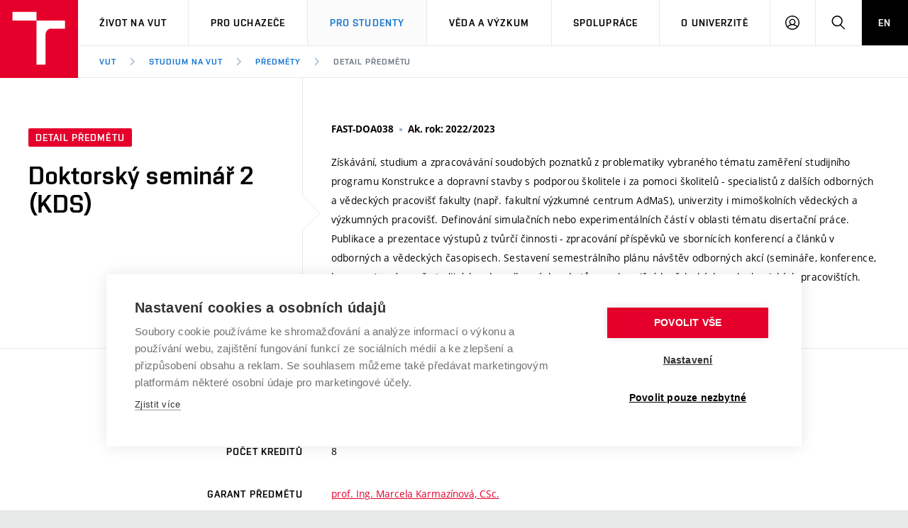

--- FILE ---
content_type: text/html; charset=utf-8
request_url: https://www.vut.cz/studenti/predmety/detail/252570
body_size: 10810
content:
<!DOCTYPE HTML>
<html class="no-js" lang="cs"><head>
    <script>
        Object.defineProperty(window, 'gl_lang_code', {writable:false, value:'cs'});
        Object.defineProperty(window, 'gl_debug', {writable:false, value:false});
        Object.defineProperty(window, 'gl_url_www', {writable:false, value:'https://www.vut.cz/'});
        Object.defineProperty(window, 'gl_cookie_help_status', {writable:false, value:'t2_help_status'});
        if (!window.hasOwnProperty('jstr')) {
            Object.defineProperty(window, 'jstr', {
                writable: false,
                value: function (cs, en) {
                    cs = (typeof cs == 'string' ? cs : (cs && cs.toString ? cs.toString() : '')).trim().replace(/\s+/, ' ');
                    return cs;
                }
            });
        }
    </script>

    <script>
window.dataLayer=window.dataLayer||[];
</script>

    <!-- Google Tag Manager -->
<script>(function(w,d,s,l,i){w[l]=w[l]||[];w[l].push({'gtm.start':
new Date().getTime(),event:'gtm.js'});var f=d.getElementsByTagName(s)[0],
j=d.createElement(s),dl=l!='dataLayer'?'&l='+l:'';j.async=true;j.src=
'https://www.googletagmanager.com/gtm.js?id='+i+dl;f.parentNode.insertBefore(j,f);
})(window,document,'script','dataLayer','GTM-WCCFFS');</script>
<!-- End Google Tag Manager -->

    <script>
                        dataLayer.push({
                            'code' : {
                                'v' : '2.2'
                            },
                            'page' : {
                                'currencyCode' : 'CZK',
                                'locale' : 'cs',
                                'title' : 'Detail předmětu – VUT',
                                'fullPath' : null
                            },
                            'user' : {
                                'l' :  'out'
                            }
                        });
                        </script>        <meta charset="UTF-8" />
        <meta http-equiv="X-UA-Compatible" content="IE=edge">
        <!--<meta http-equiv="Content-Type" content="text/html;charset=utf-8" />-->
        <!--<meta http-equiv="Content-Language" content="cz">-->
        <title>Detail předmětu – VUT</title>
        <meta name="author" content="CIS VUT">
        
                    <meta name="robots" content="index,follow" />
                    <meta name="googlebot" content="index,follow" />
                
        <link rel="icon" href="/i/images/favicon_ostra.ico" type="image/x-icon">
        <link rel="shortcut icon" href="/i/images/favicon_ostra.ico" type="image/x-icon">

        <link rel="apple-touch-icon" href="https://www.vut.cz/i/images/apple-touch-icon.png" />
        <link rel="apple-touch-icon-precomposed" sizes="57x57" href="https://www.vut.cz/i/images/apple-touch-icon-57x57.png" />
        <link rel="apple-touch-icon-precomposed" sizes="72x72" href="https://www.vut.cz/i/images/apple-touch-icon-72x72.png" />
        <link rel="apple-touch-icon-precomposed" sizes="76x76" href="https://www.vut.cz/i/images/apple-touch-icon-76x76.png" />
        <link rel="apple-touch-icon-precomposed" sizes="114x114" href="https://www.vut.cz/i/images/apple-touch-icon-114x114.png" />
        <link rel="apple-touch-icon-precomposed" sizes="120x120" href="https://www.vut.cz/i/images/apple-touch-icon-120x120.png" />
        <link rel="apple-touch-icon-precomposed" sizes="144x144" href="https://www.vut.cz/i/images/apple-touch-icon-144x144.png" />
        <link rel="apple-touch-icon-precomposed" sizes="152x152" href="https://www.vut.cz/i/images/apple-touch-icon-152x152.png" />
        <link rel="apple-touch-icon-precomposed" sizes="180x180" href="https://www.vut.cz/i/images/apple-touch-icon-180x180.png" />

        <!--
        // html 5 unknown
        <meta http-equiv="Content-Script-Type" content="text/javascript">
        <meta http-equiv="Content-Style-Type" content="text/css">
        -->


        <meta name="viewport" content="width=device-width, initial-scale=1.0, minimum-scale=1.0, maximum-scale=1.0, user-scalable=0"><link rel="stylesheet" href="/i/css/portal2018.css?ver=31" media="screen"><link rel="stylesheet" href="/i/css/print.css" media="print">  <link rel="stylesheet" title="Default Skin" media="all" type="text/css" href="/i/assets/base/vutbox/vutbox.css?version=650350e2f62a588d6e36c01538296cf8a170b7ab">
  <link rel="stylesheet" title="Default Skin" media="all" type="text/css" href="/i/www_base/css/icomoon/style.css?version=650350e2f62a588d6e36c01538296cf8a170b7ab">
  <link rel="stylesheet" title="Default Skin" media="all" type="text/css" href="/i/css/portal2018_vutpath.css?ver=64">
  <link rel="stylesheet" title="Default Skin" media="all" type="text/css" href="/i/www_base/css/html.css">
  <link rel="stylesheet" title="Default Skin" media="all" type="text/css" href="/i/assets/base/vutajax/vutajax.css?version=650350e2f62a588d6e36c01538296cf8a170b7ab">
  <script src="/i/www_base/lib_www/jquery/jquery-1.12.4.min.js"></script>
  <script src="/i/www_base/lib_www/jquery/jquery-migrate-1.4.1.min.js"></script>
  <script src="/i/www_base/js/html.js"></script>
  <script src="/i/assets/base/vutajax/vutajax.pack.js?version=650350e2f62a588d6e36c01538296cf8a170b7ab"></script>
  <script src="/i/images/layout_portal2018/js/modernizr.min.js"></script>
  <script src="/i/images/layout_portal2018/js/cookies.js"></script>
<meta name=“robots” content=“noindex, follow” />            <script>
                (function () {
                    var className = document.documentElement.className;
                    className = className.replace('no-js', 'js');

                    if (window.Cookies.get('fontsLoaded') === 'true') {
                        className += ' fonts-loaded';
                    }

                    document.documentElement.className = className;
                }());
            </script>
        

        <style>
            .alert-ua-yellow {background: #f9dd16; color: #1676d0;}
            .alert-ua-blue {margin-bottom: 0px;}
            .alert-ua-yellow a:hover, .alert-ua-yellow a:visited {color:black}
            .alert-ua-blue a:hover, .alert-ua-blue a:visited {color:black}
        </style>



        </head>
<body>
<!-- Google Tag Manager (noscript) -->
<noscript><iframe src="https://www.googletagmanager.com/ns.html?id=GTM-WCCFFS"
height="0" width="0" style="display:none;visibility:hidden"></iframe></noscript>
<!-- End Google Tag Manager (noscript) --><div id="ttip"></div><script language=javascript type="text/javascript">ttip_obj_init()</script><style>
/* velikost standardniho pisma ve fz-lg jen na vut.cz */
.fz-lg {font-size:14px;}
</style>

<div class="mother">
      <nav class="m-accessibility" id="m-accessibility">
        <p class="vhide">Přístupnostní navigace</p>
        <a title="Přejít k obsahu (Klávesová zkratka: Alt + 2)" accesskey="2" href="#main">Přejít k obsahu</a>
        <span class="hide">|</span>
        <a href="#m-main">Přejít k hlavnímu menu</a>
      </nav>

      <header class="header" role="banner">


        <h1 class="header__logo">
          <a href="/" aria-label="Odkaz na domovskou stránku">
            <span class="icon-svg icon-svg--symbol print-hide">
              <svg class="icon-svg__svg" xmlns:xlink="https://www.w3.org/1999/xlink">
              
                <use xlink:href="https://www.vut.cz/i/images/layout_portal2018/bg/icons-svg.svg#icon-symbol" x="0" y="0" width="100%" height="100%"></use>
                
              </svg>
            </span>
            
            <span class="header__logo-main " data-timeout="1500">
        <span class="icon-svg icon-svg--logo ">
              <svg class="icon-svg__svg" xmlns:xlink="https://www.w3.org/1999/xlink">
              
                <use xlink:href="https://www.vut.cz/i/images/layout_portal2018/bg/icons-svg.svg#icon-logo" x="0" y="0" width="100%" height="100%"></use>
              
              </svg>
            </span>

            </span>
            <span class="vhide">VUT</span>
          </a>
        </h1>

        <nav id="m-main" class="m-main m-main--header header__menu" aria-label="Hlavní menu">
          <a href="#" class="m-main__toggle">
            <span class="icon-svg icon-svg--menu m-main__toggle-icon m-main__toggle-icon--open">
              <svg class="icon-svg__svg" xmlns:xlink="https://www.w3.org/1999/xlink">
                <use xlink:href="https://www.vut.cz/i/images/layout_portal2018/bg/icons-svg.svg#icon-menu" x="0" y="0" width="100%" height="100%"></use>
              </svg>
            </span>

            <span class="icon-svg icon-svg--close--sm m-main__toggle-icon m-main__toggle-icon--close">
              <svg class="icon-svg__svg" xmlns:xlink="https://www.w3.org/1999/xlink">
                <use xlink:href="https://www.vut.cz/i/images/layout_portal2018/bg/icons-svg.svg#icon-close--sm" x="0" y="0" width="100%" height="100%"></use>
              </svg>
            </span>

            <span class="m-main__toggle-label">Menu</span>
          </a>

          <ul class="m-main__list m-main__list--main">
            <li class="m-main__item" data-toggle>
              <a href="#" class="m-main__link">Život na VUT</a>
              <a href="#" class="m-main__toggle-sub js-toggle">
                <span class="icon-svg icon-svg--angle-d m-main__toggle-sub-icon">
                  <svg class="icon-svg__svg" xmlns:xlink="https://www.w3.org/1999/xlink">
                    <use xlink:href="https://www.vut.cz/i/images/layout_portal2018/bg/icons-svg.svg#icon-angle-d" x="0" y="0" width="100%" height="100%"></use>
                  </svg>
                </span>

                <span class="vhide">Submenu</span>
              </a>
              <div class="m-main__submenu" data-toggleable>
                <div class="m-sub">
                  <div class="m-sub__col">
                    <ul class="m-sub__list">
                      
      <li class="m-sub__item">
        <a href="/zivot" class="m-sub__link">Atmosféra VUT</a>
      </li>
      <li class="m-sub__item">
        <a href="/zivot/prostory" class="m-sub__link">Prostory školy</a>
      </li>
      <li class="m-sub__item">
        <a href="/zivot/koleje" class="m-sub__link">Koleje</a>
      </li>
      <li class="m-sub__item">
        <a href="/zivot/menzy" class="m-sub__link">Stravování</a>
      </li>
      <li class="m-sub__item">
        <a href="/zivot/sport" class="m-sub__link">Sport na VUT</a>
      </li>
      <li class="m-sub__item">
        <a href="/zivot/studentsky" class="m-sub__link">Studentský život</a>
      </li>
      <li class="m-sub__item">
        <a href="/zivot/brno" class="m-sub__link">Brno</a>
      </li>
  
                    </ul>
                  </div>
                </div>
              </div>
            </li>


            <li class="m-main__item" data-toggle>
              <a href="#" class="m-main__link">Pro uchazeče</a>
              <a href="#" class="m-main__toggle-sub js-toggle">
                <span class="icon-svg icon-svg--angle-d m-main__toggle-sub-icon">
                  <svg class="icon-svg__svg" xmlns:xlink="https://www.w3.org/1999/xlink">
                    <use xlink:href="https://www.vut.cz/i/images/layout_portal2018/bg/icons-svg.svg#icon-angle-d" x="0" y="0" width="100%" height="100%"></use>
                  </svg>
                </span>

                <span class="vhide">Submenu</span>
              </a>
              <div class="m-main__submenu" data-toggleable>
                <div class="m-sub">
                  <div class="m-sub__col">
                    <ul class="m-sub__list">
                      

      <li class="m-sub__item">
        <a href="/studuj/proc-na-vut" class="m-sub__link">Proč na VUT</a>
      </li>
      <li class="m-sub__item">
        <a href="/studenti/programy?data[rok]=2026" class="m-sub__link">Studijní programy</a>
      </li>
      <li class="m-sub__item">
        <a href="/studuj/dod" class="m-sub__link">Dny otevřených dveří</a>
      </li>
      <li class="m-sub__item">
        <a href="/studuj/pro-juniory" class="m-sub__link">Aktivity pro juniory</a>
      </li>
      <li class="m-sub__item">
        <a href="/studuj/czv" class="m-sub__link">Celoživotní vzdělávání</a>
      </li>
      <li class="m-sub__item">
        <a href="/studuj/udaje" class="m-sub__link">Zpracování osobních údajů uchazečů o studium</a>
      </li>

  

                    </ul>
                    <p>
                      <a href="/eprihlaska" target=_blank class="btn btn--sm">
                        <span class="btn__text">E-přihláška</span>
                      </a>
                    </p>
                  </div>
                </div>
              </div>
            </li>
    

            <li class="m-main__item" data-toggle>
              <a href="#" class="m-main__link" aria-current="page">Pro studenty</a>
              <a href="#" class="m-main__toggle-sub js-toggle">
                <span class="icon-svg icon-svg--angle-d m-main__toggle-sub-icon">
                  <svg class="icon-svg__svg" xmlns:xlink="https://www.w3.org/1999/xlink">
                    <use xlink:href="https://www.vut.cz/i/images/layout_portal2018/bg/icons-svg.svg#icon-angle-d" x="0" y="0" width="100%" height="100%"></use>
                  </svg>
                </span>
                <span class="vhide">Submenu</span>
              </a>
              <div class="m-main__submenu m-main__submenu--md m-main__submenu-2col" data-toggleable>
                <div class="m-sub">
                  <div class="m-sub__col">
                    <h2 class="m-highlights__title m-highlights__title--upper color-secondary">Studium</h2>
                    <ul class="m-sub__list">
                      
    <li class="m-sub__item">
      <a href="/studenti/predmety" class="m-sub__link" aria-current="page">Předměty</a>
    </li>
    <li class="m-sub__item">
      <a href="/studenti/programy" class="m-sub__link">Studijní programy</a>
    </li>
    <li class="m-sub__item">
      <a href="/studenti/harmonogram" class="m-sub__link">Harmonogram akademického&nbsp;roku</a>
    </li>
    <li class="m-sub__item">
      <a href="/studenti/zav-prace" class="m-sub__link">Závěrečné práce</a>
    </li>
    <li class="m-sub__item">
      <a href="/studenti/doktorske" class="m-sub__link">Doktorské studium</a>
    </li>
  
                    </ul>
                    <h2 class="m-highlights__title m-highlights__title--upper color-secondary">Legislativa a předpisy</h2>
                    <ul class="m-sub__list">
                      
    <li class="m-sub__item">
      <a href="/studenti/predpisy" class="m-sub__link">Studijní předpisy</a>
    </li>
    <li class="m-sub__item">
      <a href="/studenti/poplatky" class="m-sub__link">Poplatky za studium</a>
    </li>
    <li class="m-sub__item">
        <a href="/studenti/osobni-udaje" class="m-sub__link">Zpracování osobních údajů studentů</a>
    </li>
  
                    </ul>
                  </div>
                  <div class="m-sub__col m-sub__col--sub">
                    <h2 class="m-highlights__title m-highlights__title--upper color-secondary">Zahraničí</h2>
                    <ul class="m-sub__list">
                      
    <li class="m-sub__item">
      <a href="/studenti/staze" class="m-sub__link">Studium a stáže v&nbsp;zahraničí</a>
    </li>
    <li class="m-sub__item">
      <a href="/studenti/uznani-vzdelani" class="m-sub__link">Uznání zahraničního vzdělání</a>
    </li>
  
                    </ul>
                    <h2 class="m-highlights__title m-highlights__title--upper color-secondary">Podpora při studiu</h2>
                    <ul class="m-sub__list">
                      
    <li class="m-sub__item">
      <a href="/studenti/stipendia" class="m-sub__link">Stipendia</a>
    </li>
    <li class="m-sub__item">
      <a href="/knihovny" target=_blank class="m-sub__link link-ext">Knihovny<span class="vhide"> (externí odkaz)</span></a>
    </li>
    <li class="m-sub__item">
      <a href="/vut/podpora-zamestnancu/socialni-bezpeci" class="m-sub__link">Sociální bezpečí</a>
    </li>
    <li class="m-sub__item">
      <a href="/studenti/bez-barier" class="m-sub__link">Studium bez bariér</a>
    </li>
    <li class="m-sub__item">
        <a href="/studenti/podnikavost" class="m-sub__link">Podpora podnikání</a>
    </li>
  
                    </ul>
                  </div>


                </div>
              </div>
            </li>








            <li class="m-main__item" data-toggle>
              <a href="#" class="m-main__link">Věda a výzkum</a>
              <a href="#" class="m-main__toggle-sub js-toggle">
                  <span class="icon-svg icon-svg--angle-d m-main__toggle-sub-icon">
                      <svg class="icon-svg__svg" xmlns:xlink="https://www.w3.org/1999/xlink">
                        <use xlink:href="https://www.vut.cz/i/images/layout_portal2018/bg/icons-svg.svg#icon-angle-d" x="0" y="0" width="100%" height="100%"></use>
                      </svg>
                  </span>

                  <span class="vhide">Submenu</span>
                </a>
              <div class="m-main__submenu <!--m-main__submenu--lg-->" data-toggleable>
                <div class="m-sub">
                  <div class="m-sub__col">
                    <ul class="m-sub__list">
                      
    <li class="m-sub__item">
      <a href="/vav" class="m-sub__link">Věda a výzkum na VUT</a>
    </li>
    <li class="m-sub__item">
      <a href="/vav/excelence" class="m-sub__link">Podpora excelence</a>
    </li>
    <li class="m-sub__item">
      <a href="/vav/mezinarodni-vedecka-rada" class="m-sub__link">Mezinárodní vědecká rada</a>
    </li>
    <li class="m-sub__item">
      <a href="/vav/kvalita-vav " class="m-sub__link">Systém zajišťování kvality výzkumu</a>
    </li>
    <li class="m-sub__item">
      <a href="/vav/infrastruktura" class="m-sub__link">Výzkumné infrastruktury</a>
    </li>
    <li class="m-sub__item">
      <a href="/vav/transfer" class="m-sub__link">Transfer znalostí</a>
    </li>
    <li class="m-sub__item">
      <a href="/vav/openscience" class="m-sub__link">Open Science</a>
    </li>
    <li class="m-sub__item">
      <a href="/vav/projekty" class="m-sub__link">Projekty</a>
    </li>
    <li class="m-sub__item">
      <a href="/vav/projekty/sf" class="m-sub__link">Projekty ze strukturálních fondů</a>
    </li>
    <li class="m-sub__item">
      <a href="/vav/specificky-vyzkum" class="m-sub__link">Specifický výzkum</a>
    </li>

  
                    </ul>
                  </div>
                </div>
              </div>
            </li>





            <li class="m-main__item" data-toggle>
              <a href="#" class="m-main__link">Spolupráce</a>
              <a href="#" class="m-main__toggle-sub js-toggle">
                  <span class="icon-svg icon-svg--angle-d m-main__toggle-sub-icon">
                    <svg class="icon-svg__svg" xmlns:xlink="https://www.w3.org/1999/xlink">
                      <use xlink:href="https://www.vut.cz/i/images/layout_portal2018/bg/icons-svg.svg#icon-angle-d" x="0" y="0" width="100%" height="100%"></use>
                    </svg>
                  </span>

                  <span class="vhide">Submenu</span>
                </a>
              <div class="m-main__submenu" data-toggleable>
                <div class="m-sub">
                  <div class="m-sub__col">
                    <ul class="m-sub__list">
                      
    <li class="m-sub__item">
      <a href="/spoluprace" class="m-sub__link">Firemní spolupráce</a>
    </li>
    <li class="m-sub__item">
      <a href="/spoluprace/zahranicni" class="m-sub__link">Zahraniční spolupráce</a>
    </li>
    <li class="m-sub__item">
      <a href="/spoluprace/skoly" class="m-sub__link">Spolupráce se školami</a>
    </li>
    <li class="m-sub__item">
      <a href="/spoluprace/sluzby" class="m-sub__link">Služby univerzity</a>
    </li>
    <li class="m-sub__item">
      <a href="/spoluprace/mezinarodni-dohody" class="m-sub__link">Mezinárodní dohody</a>
    </li>
    <li class="m-sub__item">
      <a href="/spoluprace/univerzitni-site" class="m-sub__link">Univerzitní sítě</a>
    </li>
  
                    </ul>
                  </div>
                </div>
              </div>
            </li>
            
            <li class="m-main__item" data-toggle>
              <a href="#" class="m-main__link">O univerzitě</a>
              <a href="#" class="m-main__toggle-sub js-toggle">
                  <span class="icon-svg icon-svg--angle-d m-main__toggle-sub-icon">
                    <svg class="icon-svg__svg" xmlns:xlink="https://www.w3.org/1999/xlink">
                      <use xlink:href="https://www.vut.cz/i/images/layout_portal2018/bg/icons-svg.svg#icon-angle-d" x="0" y="0" width="100%" height="100%"></use>
                    </svg>
                  </span>

                  <span class="vhide">Submenu</span>
                </a>
              <div class="m-main__submenu m-main__submenu--md m-main__submenu-4col submenu-col--sub__visible" data-toggleable>
                <div class="m-sub">
                  <div class="m-sub__col">
                    <h2 class="m-highlights__title m-highlights__title--upper color-secondary">O univerzitě</h2>
                    <ul class="m-sub__list">
                      
    <li class="m-sub__item">
      <a href="/vut/profil" class="m-sub__link">Profil univerzity</a>
    </li>
    <ul>
      <li class="m-sub__item">
        <a href="/udrzitelnost" class="m-sub__link">Udržitelná univerzita</a>
      </li>
      <li class="m-sub__item">
        <a href="/contribute" class="m-sub__link">Podnikavá univerzita / ContriBUTe</a>
      </li>
      <li class="m-sub__item">
        <a href="/bezpecna-univerzita" class="m-sub__link">Bezpečná univerzita</a>
      </li>
      <li class="m-sub__item">
        <a href="/vyznamenani" class="m-sub__link">Vyznamenání</a>
      </li>
    </ul>
    <li class="m-sub__item">
      <a href="/vut/struktura" class="m-sub__link">Organizační struktura</a>
    </li>
  
                    </ul>
                    <h2 class="m-highlights__title m-highlights__title--upper color-secondary">Legislativní a úřední záležitosti</h2>
                    <ul class="m-sub__list">
                      
    <li class="m-sub__item">
      <a href="/uredni-deska" class="m-sub__link">Úřední deska</a>
    </li>
    <li class="m-sub__item">
      <a href="/vut/osobni-udaje" class="m-sub__link">Ochrana osobních údajů</a>
    </li>
  
                    </ul>
                  </div>
                  <div class="m-sub__col m-sub__col--sub">
                    <h2 class="m-highlights__title m-highlights__title--upper color-secondary">Kariéra a pracovní prostředí</h2>
                    <ul class="m-sub__list">
                      
    <li class="m-sub__item">
      <a href="https://vutbr.jobs.cz/" target="_blank" class="m-sub__link link-ext">Pracovní příležitosti<span class="vhide"> (externí odkaz)</span></a>
    </li>
    <li class="m-sub__item">
      <a href="/vut/podpora-zamestnancu" class="m-sub__link">Podpora a rozvoj zaměstnanců a studujících</a>
    </li>
    <ul>
      <li class="m-sub__item">
        <a href="/vut/podpora-zamestnancu/rovne-prilezitosti" class="m-sub__link">Rovné příležitosti</a>
      </li>
      <li class="m-sub__item">
        <a href="/vut/podpora-zamestnancu/socialni-bezpeci" class="m-sub__link">Sociální bezpečí</a>
      </li>
      <li class="m-sub__item">
        <a href="/vut/podpora-zamestnancu/hr-award" class="m-sub__link">HR Award</a>
      </li>
    </ul>
  
                    </ul>
                    <h2 class="m-highlights__title m-highlights__title--upper color-secondary">Ostatní</h2>
                    <ul class="m-sub__list">
                      
    <li class="m-sub__item">
      <a href="/vut/kontakty" class="m-sub__link">Kontakty</a>
    </li>
    <li class="m-sub__item">
      <a href="/vut/media" class="m-sub__link">Pro média</a>
    </li>
    <li class="m-sub__item">
      <a href="https://www.vutalumni.cz/" target=_blank class="m-sub__link link-ext">Absolventi<span class="vhide">(externí odkaz)</span></a>
    </li>
  
                    </ul>
                  </div>
                  <div class="m-sub__col m-sub__col--sub">
                    <div class="m-highlights">
                      <h2 class="m-highlights__title m-highlights__title--upper">Fakulty a vysokoškolské ústavy</h2>
                      <ul class="m-highlights__list m-highlights__list--compact">
                        <li class="m-highlights__item">
                          <a href="https://www.fce.vutbr.cz" target=_blank class="m-highlights__link link-ext">
                              Fakulta stavební
                          </a>
                        </li>
                        <li class="m-highlights__item">
                          <a href="https://www.fsi.vutbr.cz" target=_blank class="m-highlights__link link-ext">
                              Fakulta strojního inženýrství
                          </a>
                        </li>
                        <li class="m-highlights__item">
                          <a href="https://www.fekt.vut.cz" target=_blank class="m-highlights__link link-ext">
                              Fakulta elektrotechniky a&nbsp;komunikačních technologií
                          </a>
                        </li>
                        <li class="m-highlights__item">
                          <a href="https://www.fa.vutbr.cz" target=_blank class="m-highlights__link link-ext">
                              Fakulta architektury
                          </a>
                        </li>
                        <li class="m-highlights__item">
                          <a href="https://www.fch.vutbr.cz" target=_blank class="m-highlights__link link-ext">
                              Fakulta chemická
                          </a>
                        </li>
                        <li class="m-highlights__item">
                          <a href="https://www.fp.vutbr.cz" target=_blank class="m-highlights__link link-ext">
                              Fakulta podnikatelská
                          </a>
                        </li>
                        <li class="m-highlights__item">
                          <a href="https://www.favu.vutbr.cz" target=_blank class="m-highlights__link link-ext">
                              Fakulta výtvarných umění
                          </a>
                        </li>
                        <li class="m-highlights__item">
                          <a href="https://www.fit.vut.cz" target=_blank class="m-highlights__link link-ext">
                              Fakulta informačních technologií
                          </a>
                        </li>
                      </ul>
                      <ul class="m-highlights__list m-highlights__list--compact">
                          <li class="m-highlights__item">
                            <a href="https://www.usi.vutbr.cz" target=_blank class="m-highlights__link link-ext">
                                Ústav soudního inženýrství
                            </a>
                          </li>
                          <li class="m-highlights__item">
                            <a href="https://www.cesa.vut.cz" target=_blank class="m-highlights__link link-ext">
                                Centrum sportovních aktivit
                            </a>
                          </li>
                          <li class="m-highlights__item">
                            <a href="https://www.ceitec.cz" target=_blank class="m-highlights__link link-ext">
                                Středoevropský technologický institut (CEITEC VUT)
                            </a>
                          </li>
                        </ul>
                    </div>
                  </div>
                  <div class="m-sub__col m-sub__col--sub">
                    <div class="m-highlights">
                      <h2 class="m-highlights__title m-highlights__title--upper">Součásti</h2>
                      <ul class="m-highlights__list m-highlights__list--compact">
                        <li class="m-highlights__item">
                          <a href="https://www.vut.cz/cis" target=_blank class="m-highlights__link link-ext">
                              Centrum informačních služeb
                          </a>
                        </li>
                        <li class="m-highlights__item">
                          <a href="https://www.cvp.vut.cz/" target=_blank class="m-highlights__link link-ext">
                              Centrum vzdělávání a&nbsp;poradenství
                          </a>
                        </li>
                        <li class="m-highlights__item">
                          <a href="https://www.kam.vutbr.cz/" target=_blank class="m-highlights__link link-ext">
                              Koleje a menzy
                          </a>
                        </li>
                        <li class="m-highlights__item">
                          <a href="https://www.vut.cz/vutium" target=_blank class="m-highlights__link link-ext">
                              Nakladatelství VUTIUM
                          </a>
                        </li>
                        <li class="m-highlights__item">
                          <a href="https://www.vut.cz/uk" target=_blank class="m-highlights__link link-ext">
                              Ústřední knihovna
                          </a>
                        </li>
                        <li class="m-highlights__item">
                          <a href="https://czechsemiconductorcentre.cz/" target=_blank class="m-highlights__link link-ext">
                              České polovodičové centrum
                          </a>
                        </li>
                        <li class="m-highlights__item">
                          <a href="https://www.vut.cz/vut/struktura/rektorat" class="m-highlights__link">
                              Rektorát
                          </a>
                        </li>
                      </ul>
                    </div>
                </div>
              </div>
            </li>
            <li class="m-main__item hide--t hide--d">
          <a href="/en/students/courses/detail/252570" class="m-main__link m-main__link--lang">EN</a>
            </li>
          </ul>

          <ul class="m-main__list m-main__list--side">
          
            <li class="m-main__item">
                <a href="/intra" class="m-main__link m-main__link--icon js-user-menu">
                    <span class="icon-svg icon-svg--user m-main__icon">
                    <svg class="icon-svg__svg" xmlns:xlink="https://www.w3.org/1999/xlink">
                        <use xlink:href="https://www.vut.cz/i/images/layout_portal2018/bg/icons-svg.svg#icon-user" x="0" y="0" width="100%" height="100%"></use>
                    </svg>
                </span>
                <span class="vhide">Přihlásit se</span>

                </a>
                <div class="m-main__submenu m-main__submenu--m">
                    <div class="m-sub">
                        <div class="m-sub__col">
                            <h2 class="h4">Přihlásit se</h2>
                             <ul class="m-sub__list">
                                <li class="m-sub__item">
                                    <a href="/login/studenti/predmety/detail?fdkey=aCdruD1oLm/252570" class="m-sub__link">Web VUT</a>
                                </li>
                                <li class="m-sub__item">
                                    <a href="/intra" class="m-sub__link">Intraportál</a>
                                </li>
                                <li class="m-sub__item">
                                    <a href="/studis" class="m-sub__link">Studis</a>
                                </li>
                                <li class="m-sub__item">
                                    <a href="/teacher/2" class="m-sub__link">Teacher</a>
                                </li>
                                <li class="m-sub__item">
                                    <a href="/vavis" class="m-sub__link">Vavis</a>
                                </li>
                                <li class="m-sub__item">
                                    <a href="https://moodle.vut.cz" class="m-sub__link">Elearning</a>
                                </li>
                                
                            </ul>
                        </div>
                    </div>
                </div>
            </li>
    
            <li class="m-main__item">
              <a href="#f-search" class="m-main__link m-main__link--icon js-toggle" id="f-search-trigger">
                <span class="icon-svg icon-svg--search m-main__icon">
  <svg class="icon-svg__svg" xmlns:xlink="https://www.w3.org/1999/xlink">
    <use xlink:href="https://www.vut.cz/i/images/layout_portal2018/bg/icons-svg.svg#icon-search" x="0" y="0" width="100%" height="100%"></use>
  </svg>
</span>

                <span class="vhide">Hledat</span>
              </a>
            </li>
            <li class="m-main__item hide--m">
              <a href="/en/students/courses/detail/252570" class="m-main__link m-main__link--lang">EN</a>
            </li>
          </ul>
        </nav>

        
        <div class="header__search">
          <form action="/hledat/" id="f-search" class="f-search" role="search">
            <p class="inp inp--group inp--group--m mb0">
              <label for="f-search__search" class="vhide">Vyhledávání</label>
              <span class="inp__fix inp__fix--btn-icon">
                <input type=hidden name=hact value=hledat>
                <input type="text" class="inp__text inp__text--lg inp__text--flat" id="f-search__search"  maxlength="90" name="htxt" placeholder="Hledat" data-focus>
                <button class="btn btn--lg btn--icon-only btn--blank inp__btn-icon" type="submit">
                  <span class="btn__text">
                    <span class="vhide">Vyhledat</span>
                    <span class="icon-svg icon-svg--search btn__icon">
  <svg class="icon-svg__svg" xmlns:xlink="https://www.w3.org/1999/xlink">
    <use xlink:href="https://www.vut.cz/i/images/layout_portal2018/bg/icons-svg.svg#icon-search" x="0" y="0" width="100%" height="100%"></use>
  </svg>
</span>

                  </span>
                </button>
              </span>
              <span class="inp__btn">
                <a href="#f-search" class="btn btn--lg btn--secondary btn--icon-only js-toggle">
                  <span class="btn__text">
                    <span class="vhide">Zavřít</span>
                    <span class="icon-svg icon-svg--close btn__icon">
  <svg class="icon-svg__svg" xmlns:xlink="https://www.w3.org/1999/xlink">
    <use xlink:href="https://www.vut.cz/i/images/layout_portal2018/bg/icons-svg.svg#icon-close" x="0" y="0" width="100%" height="100%"></use>
  </svg>
</span>

                  </span>
                </a>
              </span>
            </p>
          </form>
        </div>

<nav id="m-breadcrumb" class="m-breadcrumb header__breadcrumb" aria-label="Drobečková navigace"><a href="#" class="m-breadcrumb__nav m-breadcrumb__nav--prev">
						<span class="icon-svg icon-svg--angle-l m-breadcrumb__nav-icon">
	<svg class="icon-svg__svg" xmlns:xlink="http://www.w3.org/1999/xlink">
		<use xlink:href="https://www.vut.cz/i/images/layout_portal2018/bg/icons-svg.svg#icon-angle-l" x="0" y="0" width="100%" height="100%"></use>
	</svg>
</span>
					</a><div class="m-breadcrumb__wrap"><ol class="m-breadcrumb__list"><li class="m-breadcrumb__item"><a href="/" class="m-breadcrumb__link">VUT</a></li><li class="m-breadcrumb__item"><span class="icon-svg icon-svg--angle-r m-breadcrumb__separator">
                            <svg class="icon-svg__svg" xmlns:xlink="http://www.w3.org/1999/xlink">
                                <use xlink:href="https://www.vut.cz/i/images/layout_portal2018/bg/icons-svg.svg#icon-angle-r" x="0" y="0" width="100%" height="100%"></use>
                            </svg>
                         </span><a href="/studenti" class="m-breadcrumb__link">Studium na VUT</a></li><li class="m-breadcrumb__item"><span class="icon-svg icon-svg--angle-r m-breadcrumb__separator">
                            <svg class="icon-svg__svg" xmlns:xlink="http://www.w3.org/1999/xlink">
                                <use xlink:href="https://www.vut.cz/i/images/layout_portal2018/bg/icons-svg.svg#icon-angle-r" x="0" y="0" width="100%" height="100%"></use>
                            </svg>
                         </span><a href="/studenti/predmety" class="m-breadcrumb__link">Předměty</a></li><li class="m-breadcrumb__item"><span class="icon-svg icon-svg--angle-r m-breadcrumb__separator">
                            <svg class="icon-svg__svg" xmlns:xlink="http://www.w3.org/1999/xlink">
                                <use xlink:href="https://www.vut.cz/i/images/layout_portal2018/bg/icons-svg.svg#icon-angle-r" x="0" y="0" width="100%" height="100%"></use>
                            </svg>
                         </span><a href="#" aria-current="page" class="m-breadcrumb__link">Detail předmětu</a></li></ol></div><a href="#" class="m-breadcrumb__nav m-breadcrumb__nav--next">
						<span class="icon-svg icon-svg--angle-r m-breadcrumb__nav-icon">
	<svg class="icon-svg__svg" xmlns:xlink="http://www.w3.org/1999/xlink">
		<use xlink:href="https://www.vut.cz/i/images/layout_portal2018/bg/icons-svg.svg#icon-angle-r" x="0" y="0" width="100%" height="100%"></use>
	</svg>
</span>

					</a></nav></header>
    <main id="main" class="main" role="main">
<style>
    .bez_specializace{
        margin-left: 15px
    }
</style>

<div class="b-detail"><div class="grid grid--0"><div class="grid__cell size--t-4-12 holder holder--lg b-detail__head b-detail__head--arrow"><p class="mb20"><span class="tag tag--sm">Detail předmětu</span></p><h1 class="b-detail__title">Doktorský seminář 2 (KDS)</h1></div><div class="grid__cell size--t-8-12 holder holder--lg b-detail__summary"><p class="b-detail__annot mb20"><span class="b-detail__annot-item font-bold">FAST-DOA038</span><span class="b-detail__annot-item font-bold">Ak. rok: 2022/2023</span></p><div class="b-detail__abstract fz-lg"><p>Získávání, studium a zpracovávání soudobých poznatků z problematiky vybraného tématu zaměření studijního programu Konstrukce a dopravní stavby s podporou školitele i za pomoci školitelů - specialistů z dalších odborných a vědeckých pracovišť fakulty (např. fakultní výzkumné centrum AdMaS), univerzity i mimoškolních vědeckých a výzkumných pracovišť. Definování simulačních nebo experimentálních částí v oblasti tématu disertační práce. Publikace a prezentace výstupů z tvůrčí činnosti - zpracování příspěvků ve sbornících konferencí a článků v odborných a vědeckých časopisech. Sestavení semestrálního plánu návštěv odborných akcí (semináře, konference, kongresy) a zároveň studijních nebo odborných pobytů na zahraničních vědeckých a akademických pracovištích. Pro tvůrčí činnost výhodné spolupracovat s praxí přímo v rámci řešení projektů.</p></div></div></div><div class="b-detail__body border-t"><div class="grid grid--0"><div class="grid__cell size--t-4-12 holder holder--lg holder--0-r"><p class="b-detail__subtitle font-secondary">Jazyk výuky</p></div><div class="grid__cell size--t-8-12 holder holder--lg"><div class="b-detail__content">čeština</div></div></div><div class="grid grid--0"><div class="grid__cell size--t-4-12 holder holder--lg holder--0-r"><p class="b-detail__subtitle font-secondary">Počet kreditů</p></div><div class="grid__cell size--t-8-12 holder holder--lg"><div class="b-detail__content"><span
                    class="js-hint"
                    data-tooltipped=""
                    aria-describedby="tippy-tooltip-1"
                    data-original-title="Předmět je nepovinný nebo tvoří součást řady předmětů (kredity jsou uděleny po dokončení celé řady)."
                    >8</span></div></div></div><div class="grid grid--0"><div class="grid__cell size--t-4-12 holder holder--lg holder--0-r"><p class="b-detail__subtitle font-secondary">Garant předmětu</p></div><div class="grid__cell size--t-8-12 holder holder--lg"><div class="b-detail__content"><a  href="/lide/marcela-karmazinova-2002" class="no_u" target="_blank">prof. Ing. Marcela Karmazínová, CSc.</a></div></div></div><div class="grid grid--0"><div class="grid__cell size--t-4-12 holder holder--lg holder--0-r"><p class="b-detail__subtitle font-secondary">Zajišťuje ústav</p></div><div class="grid__cell size--t-8-12 holder holder--lg"><div class="b-detail__content">Ústav kovových a dřevěných konstrukcí (KDK)</div></div></div><div class="grid grid--0"><div class="grid__cell size--t-4-12 holder holder--lg holder--0-r"><p class="b-detail__subtitle font-secondary">Prerekvizity</p></div><div class="grid__cell size--t-8-12 holder holder--lg"><div class="b-detail__content">Znalosti na úrovni absolventa VŠ stavebního směru studijního programu Konstrukce a dopravní stavby. Praxe výhodou.</div></div></div><div class="grid grid--0"><div class="grid__cell size--t-4-12 holder holder--lg holder--0-r"><p class="b-detail__subtitle font-secondary">Učební cíle</p></div><div class="grid__cell size--t-8-12 holder holder--lg"><div class="b-detail__content">V rámci doktorského semináře doktorand pod vedením školitele získává další potřebné teoretické a odborné poznatky z vybraných oblastí oboru Konstrukce a dopravní stavby zaměření Z1: Mechanika nosných konstrukcí, Z2: Konstrukce betonové a zděné, Z3: Konstrukce kovové, dřevěné a kompozitní, Z4: Geotechnika, Z5: Experimentální technika a zkušebnictví, Z6: Pozemní komunikace, Z7: Železniční konstrukce a stavby, souvisejících s tématem disertační práce. Jsou mu tak vytvořeny podmínky pro jeho samostatnou teoretickou, tvůrčí a vědeckou přípravu, které slouží jako podklad pro zpracování doktorských tezí.</div></div></div><div class="grid grid--0"><div class="grid__cell size--t-4-12 holder holder--lg holder--0-r"><p class="b-detail__subtitle font-secondary">Vymezení kontrolované výuky a způsob jejího provádění a formy nahrazování zameškané výuky</p></div><div class="grid__cell size--t-8-12 holder holder--lg"><div class="b-detail__content">Vymezení kontrolované výuky a způsob jejího provádění stanoví každoročně aktualizovaná vyhláška garanta předmětu.</div></div></div><div class="grid grid--0"><div class="grid__cell size--t-4-12 holder holder--lg holder--0-r"><p class="b-detail__subtitle font-secondary">Základní literatura</p></div><div class="grid__cell size--t-8-12 holder holder--lg"><div class="b-detail__content">Literatura podle doporučení školitele studenta v návaznosti na zaměření studia a téma disertační práce - např. významné monografie. (EN)<br></div></div></div><div class="grid grid--0"><div class="grid__cell size--t-4-12 holder holder--lg holder--0-r"><p class="b-detail__subtitle font-secondary">Doporučená literatura</p></div><div class="grid__cell size--t-8-12 holder holder--lg"><div class="b-detail__content">Články ve vědeckých časopisech, příspěvky ve sbornících mezinárodních konferencí a sympozií - podle doporučení školitele a dle vlastního výběru studenta (v návaznosti na zaměření studia a téma disertační práce). (EN)<br></div></div></div><div class="grid grid--0"><div class="grid__cell size--t-4-12 holder holder--lg holder--0-r"><p class="b-detail__subtitle font-secondary">Zařazení předmětu ve studijních plánech</p></div><div class="grid__cell size--t-8-12 holder holder--lg"><div class="b-detail__content"><ul><li>Program <a href="https://www.vut.cz/studenti/programy/program/8178" class="no_u">DKC-K</a> doktorský 2 ročník, zimní semestr, povinný<br></li><li>Program <a href="https://www.vut.cz/studenti/programy/program/8179" class="no_u">DPC-K</a> doktorský 2 ročník, zimní semestr, povinný<br></li><li>Program <a href="https://www.vut.cz/studenti/programy/program/8180" class="no_u">DKA-K</a> doktorský 2 ročník, zimní semestr, povinný<br></li><li>Program <a href="https://www.vut.cz/studenti/programy/program/8181" class="no_u">DPA-K</a> doktorský 2 ročník, zimní semestr, povinný<br></p></li></ul></div></div></div><div class="b-detail__body border-t"><div class="grid grid--0"><div class="grid__cell size--t-4-12 holder holder--lg holder--0-r"><h4>Typ (způsob) výuky</h4></div><div class="grid__cell size--t-8-12 holder holder--lg">&nbsp;</div></div><div class="grid grid--0"><div class="grid__cell size--t-4-12 holder holder--lg holder--0-r"><p class="b-detail__subtitle font-secondary">Seminář</p></div><div class="grid__cell size--t-8-12 holder holder--lg"><div class="b-detail__content">78 hod., povinná</div></div><div class="grid__cell size--t-4-12 holder holder--lg holder--0-r"><p class="b-detail__subtitle font-secondary">Vyučující / Lektor</p></div><div class="grid__cell size--t-8-12 holder holder--lg"><div class="b-detail__content"><a  href="/lide/jiri-strasky-913" class="no_u" target="_blank">prof. Ing. Jiří Stráský, DSc.</a><br><a  href="/lide/jiri-kytyr-1261" class="no_u" target="_blank">doc. Ing. Jiří Kytýr, CSc.</a><br><a  href="/lide/petr-stepanek-1501" class="no_u" target="_blank">prof. RNDr. Ing. Petr Štěpánek, CSc., dr. h. c.</a><br><a  href="/lide/ladislav-klusacek-1838" class="no_u" target="_blank">doc. Ing. Ladislav Klusáček, CSc.</a><br><a  href="/lide/jaroslav-smutny-1976" class="no_u" target="_blank">prof. Ing. Jaroslav Smutný, Dr.</a><br><a  href="/lide/lumir-mica-2376" class="no_u" target="_blank">doc. Ing. Lumír Miča, Ph.D.</a><br><a  href="/lide/tomas-vymazal-2590" class="no_u" target="_blank">doc. Ing. Tomáš Vymazal, Ph.D.</a><br><a  href="/lide/vera-hermankova-2695" class="no_u" target="_blank">Ing. Věra Heřmánková, Ph.D.</a><br><a  href="/lide/stanislav-seitl-2828" class="no_u" target="_blank">prof. Ing. Stanislav Seitl, Ph.D.</a><br><a  href="/lide/jiri-bostik-2833" class="no_u" target="_blank">Ing. Jiří Boštík, Ph.D.</a><br><a  href="/lide/david-lehky-3048" class="no_u" target="_blank">prof. Ing. David Lehký, Ph.D.</a><br><a  href="/lide/barbara-kucharczykova-8545" class="no_u" target="_blank">doc. Ing. Barbara Kucharczyková, Ph.D.</a><br><a  href="/lide/jan-elias-25902" class="no_u" target="_blank">prof. Ing. Jan Eliáš, Ph.D.</a><br><a  href="/lide/lukas-krmicek-150529" class="no_u" target="_blank">prof. RNDr. Lukáš Krmíček, Ph.D.</a><br></div></div><div class="grid__cell size--t-4-12 holder holder--lg holder--0-r"><p class="b-detail__subtitle font-secondary">Osnova</p></div><div class="grid__cell size--t-8-12 holder holder--lg"><div class="b-detail__content">1. - 13. Vyhledání a studium odborných podkladů teoretických, praktických a vědeckých výstupů v oblasti řešeného tématu. Podání projektu (doporučeno ve spolupráci s doktorandem 2. ročníku DSP s příbuzným tématem disertační práce). Publikační činnost - zpracování příspěvku na konferenci, článku v odborném časopise. Účast na odborných akcích.</div></div></div></div></div></div>
    </main>

      <footer class="footer" role="contentinfo">


        <div class="footer__group pt0--m pb0--m pt40--t pt55 pb40 holder holder--lg">
          <div class="grid">
            <div class="grid__cell size--t-4-12 size--2-12 mb40--t" data-toggle>
              <h2 class="footer__title js-toggle">Život na VUT
                <span class="icon-svg icon-svg--angle-d footer__title-icon">
                  <svg class="icon-svg__svg" xmlns:xlink="https://www.w3.org/1999/xlink">
                    <use xlink:href="https://www.vut.cz/i/images/layout_portal2018/bg/icons-svg.svg#icon-angle-d" x="0" y="0" width="100%" height="100%"></use>
                  </svg>
                </span>
              </h2>
              <div class="footer__more" data-toggleable="" style="">
                <ul class="footer__list">
                
      <li class="footer__item">
        <a href="/zivot" class="footer__link">Atmosféra VUT</a>
      </li>
      <li class="footer__item">
        <a href="/zivot/prostory" class="footer__link">Prostory školy</a>
      </li>
      <li class="footer__item">
        <a href="/zivot/koleje" class="footer__link">Koleje</a>
      </li>
      <li class="footer__item">
        <a href="/zivot/menzy" class="footer__link">Stravování</a>
      </li>
      <li class="footer__item">
        <a href="/zivot/sport" class="footer__link">Sport na VUT</a>
      </li>
      <li class="footer__item">
        <a href="/zivot/studentsky" class="footer__link">Studentský život</a>
      </li>
      <li class="footer__item">
        <a href="/zivot/brno" class="footer__link">Brno</a>
      </li>
  
                </ul>
              </div>
            </div>

            <div class="grid__cell size--t-4-12 size--2-12 mb40--t" data-toggle>
              <h2 class="footer__title js-toggle">Pro uchazeče
                <span class="icon-svg icon-svg--angle-d footer__title-icon">
                  <svg class="icon-svg__svg" xmlns:xlink="https://www.w3.org/1999/xlink">
                    <use xlink:href="https://www.vut.cz/i/images/layout_portal2018/bg/icons-svg.svg#icon-angle-d" x="0" y="0" width="100%" height="100%"></use>
                  </svg>
                </span>
              </h2>
              <div class="footer__more" data-toggleable="" style="">
                <ul class="footer__list">
                  

      <li class="footer__item">
        <a href="/studuj/proc-na-vut" class="footer__link">Proč na VUT</a>
      </li>
      <li class="footer__item">
        <a href="/studenti/programy?data[rok]=2026" class="footer__link">Studijní programy</a>
      </li>
      <li class="footer__item">
        <a href="/studuj/dod" class="footer__link">Dny otevřených dveří</a>
      </li>
      <li class="footer__item">
        <a href="/studuj/pro-juniory" class="footer__link">Aktivity pro juniory</a>
      </li>
      <li class="footer__item">
        <a href="/studuj/czv" class="footer__link">Celoživotní vzdělávání</a>
      </li>
      <li class="footer__item">
        <a href="/studuj/udaje" class="footer__link">Zpracování osobních údajů uchazečů o studium</a>
      </li>

  
                  <li class="footer__item">
                    <a href="https://www.vut.cz/eprihlaska" target=_blank class="footer__link">E-přihláška</a>
                  </li>
                </ul>
              </div>
            </div>
    

            <div class="grid__cell size--t-4-12 size--2-12 mb40--t" data-toggle="">
              <h2 class="footer__title js-toggle">Pro studenty
                <span class="icon-svg icon-svg--angle-d footer__title-icon">
                  <svg class="icon-svg__svg" xmlns:xlink="https://www.w3.org/1999/xlink">
                    <use xlink:href="https://www.vut.cz/i/images/layout_portal2018/bg/icons-svg.svg#icon-angle-d" x="0" y="0" width="100%" height="100%"></use>
                  </svg>
                </span>
              </h2>
              <div class="footer__more" data-toggleable="" style="">
                <ul class="footer__list">
                  
    <li class="footer__item">
      <a href="/studenti/predmety" class="footer__link" aria-current="page">Předměty</a>
    </li>
    <li class="footer__item">
      <a href="/studenti/programy" class="footer__link">Studijní programy</a>
    </li>
    <li class="footer__item">
      <a href="/studenti/harmonogram" class="footer__link">Harmonogram akademického&nbsp;roku</a>
    </li>
    <li class="footer__item">
      <a href="/studenti/zav-prace" class="footer__link">Závěrečné práce</a>
    </li>
    <li class="footer__item">
      <a href="/studenti/doktorske" class="footer__link">Doktorské studium</a>
    </li>
  
                </ul>
              </div>
              <div class="footer__more" data-toggleable="" style="">
                <ul class="footer__list">
                  
    <li class="footer__item">
      <a href="/studenti/predpisy" class="footer__link">Studijní předpisy</a>
    </li>
    <li class="footer__item">
      <a href="/studenti/poplatky" class="footer__link">Poplatky za studium</a>
    </li>
    <li class="footer__item">
        <a href="/studenti/osobni-udaje" class="footer__link">Zpracování osobních údajů studentů</a>
    </li>
  
                </ul>
              </div>
              <div class="footer__more" data-toggleable="" style="">
                <ul class="footer__list">
                  
    <li class="footer__item">
      <a href="/studenti/staze" class="footer__link">Studium a stáže v&nbsp;zahraničí</a>
    </li>
    <li class="footer__item">
      <a href="/studenti/uznani-vzdelani" class="footer__link">Uznání zahraničního vzdělání</a>
    </li>
  
                </ul>
              </div>
              <div class="footer__more" data-toggleable="" style="">
                <ul class="footer__list">
                  
    <li class="footer__item">
      <a href="/studenti/stipendia" class="footer__link">Stipendia</a>
    </li>
    <li class="footer__item">
      <a href="/knihovny" target=_blank class="footer__link link-ext">Knihovny<span class="vhide"> (externí odkaz)</span></a>
    </li>
    <li class="footer__item">
      <a href="/vut/podpora-zamestnancu/socialni-bezpeci" class="footer__link">Sociální bezpečí</a>
    </li>
    <li class="footer__item">
      <a href="/studenti/bez-barier" class="footer__link">Studium bez bariér</a>
    </li>
    <li class="footer__item">
        <a href="/studenti/podnikavost" class="footer__link">Podpora podnikání</a>
    </li>
  
                </ul>
              </div>
            </div>

            <div class="grid__cell size--t-4-12 size--2-12" data-toggle>
              <h2 class="footer__title js-toggle">Věda a výzkum
                <span class="icon-svg icon-svg--angle-d footer__title-icon">
                  <svg class="icon-svg__svg" xmlns:xlink="https://www.w3.org/1999/xlink">
                    <use xlink:href="https://www.vut.cz/i/images/layout_portal2018/bg/icons-svg.svg#icon-angle-d" x="0" y="0" width="100%" height="100%"></use>
                  </svg>
                </span>
              </h2>
              <div class="footer__more" data-toggleable="" style="">
                <ul class="footer__list">
                  
    <li class="footer__item">
      <a href="/vav" class="footer__link">Věda a výzkum na VUT</a>
    </li>
    <li class="footer__item">
      <a href="/vav/excelence" class="footer__link">Podpora excelence</a>
    </li>
    <li class="footer__item">
      <a href="/vav/mezinarodni-vedecka-rada" class="footer__link">Mezinárodní vědecká rada</a>
    </li>
    <li class="footer__item">
      <a href="/vav/kvalita-vav " class="footer__link">Systém zajišťování kvality výzkumu</a>
    </li>
    <li class="footer__item">
      <a href="/vav/infrastruktura" class="footer__link">Výzkumné infrastruktury</a>
    </li>
    <li class="footer__item">
      <a href="/vav/transfer" class="footer__link">Transfer znalostí</a>
    </li>
    <li class="footer__item">
      <a href="/vav/openscience" class="footer__link">Open Science</a>
    </li>
    <li class="footer__item">
      <a href="/vav/projekty" class="footer__link">Projekty</a>
    </li>
    <li class="footer__item">
      <a href="/vav/projekty/sf" class="footer__link">Projekty ze strukturálních fondů</a>
    </li>
    <li class="footer__item">
      <a href="/vav/specificky-vyzkum" class="footer__link">Specifický výzkum</a>
    </li>

  
                </ul>
              </div>
            </div>


            <div class="grid__cell size--t-4-12 size--2-12" data-toggle>
              <h2 class="footer__title js-toggle">Spolupráce
                <span class="icon-svg icon-svg--angle-d footer__title-icon">
                  <svg class="icon-svg__svg" xmlns:xlink="https://www.w3.org/1999/xlink">
                    <use xlink:href="https://www.vut.cz/i/images/layout_portal2018/bg/icons-svg.svg#icon-angle-d" x="0" y="0" width="100%" height="100%"></use>
                  </svg>
                </span>
              </h2>
              <div class="footer__more" data-toggleable="" style="">
                <ul class="footer__list">
                  
    <li class="footer__item">
      <a href="/spoluprace" class="footer__link">Firemní spolupráce</a>
    </li>
    <li class="footer__item">
      <a href="/spoluprace/zahranicni" class="footer__link">Zahraniční spolupráce</a>
    </li>
    <li class="footer__item">
      <a href="/spoluprace/skoly" class="footer__link">Spolupráce se školami</a>
    </li>
    <li class="footer__item">
      <a href="/spoluprace/sluzby" class="footer__link">Služby univerzity</a>
    </li>
    <li class="footer__item">
      <a href="/spoluprace/mezinarodni-dohody" class="footer__link">Mezinárodní dohody</a>
    </li>
    <li class="footer__item">
      <a href="/spoluprace/univerzitni-site" class="footer__link">Univerzitní sítě</a>
    </li>
  
                </ul>
              </div>
            </div>
         
            <div class="grid__cell size--t-4-12 size--2-12" data-toggle>
              <h2 class="footer__title js-toggle">O univerzitě
                <span class="icon-svg icon-svg--angle-d footer__title-icon">
                  <svg class="icon-svg__svg" xmlns:xlink="https://www.w3.org/1999/xlink">
                    <use xlink:href="https://www.vut.cz/i/images/layout_portal2018/bg/icons-svg.svg#icon-angle-d" x="0" y="0" width="100%" height="100%"></use>
                  </svg>
                </span>
              </h2>
              <div class="footer__more" data-toggleable="" style="">
                <ul class="footer__list">
                  
    <li class="footer__item">
      <a href="/vut/profil" class="footer__link">Profil univerzity</a>
    </li>
    <ul>
      <li class="footer__item">
        <a href="/udrzitelnost" class="footer__link">Udržitelná univerzita</a>
      </li>
      <li class="footer__item">
        <a href="/contribute" class="footer__link">Podnikavá univerzita / ContriBUTe</a>
      </li>
      <li class="footer__item">
        <a href="/bezpecna-univerzita" class="footer__link">Bezpečná univerzita</a>
      </li>
      <li class="footer__item">
        <a href="/vyznamenani" class="footer__link">Vyznamenání</a>
      </li>
    </ul>
    <li class="footer__item">
      <a href="/vut/struktura" class="footer__link">Organizační struktura</a>
    </li>
  
                </ul>
                <ul class="footer__list">
                  
    <li class="footer__item">
      <a href="/uredni-deska" class="footer__link">Úřední deska</a>
    </li>
    <li class="footer__item">
      <a href="/vut/osobni-udaje" class="footer__link">Ochrana osobních údajů</a>
    </li>
  
                </ul>
                <ul class="footer__list">
                  
    <li class="footer__item">
      <a href="https://vutbr.jobs.cz/" target="_blank" class="footer__link link-ext">Pracovní příležitosti<span class="vhide"> (externí odkaz)</span></a>
    </li>
    <li class="footer__item">
      <a href="/vut/podpora-zamestnancu" class="footer__link">Podpora a rozvoj zaměstnanců a studujících</a>
    </li>
    <ul>
      <li class="footer__item">
        <a href="/vut/podpora-zamestnancu/rovne-prilezitosti" class="footer__link">Rovné příležitosti</a>
      </li>
      <li class="footer__item">
        <a href="/vut/podpora-zamestnancu/socialni-bezpeci" class="footer__link">Sociální bezpečí</a>
      </li>
      <li class="footer__item">
        <a href="/vut/podpora-zamestnancu/hr-award" class="footer__link">HR Award</a>
      </li>
    </ul>
  
                </ul>
                <ul class="footer__list">
                  
    <li class="footer__item">
      <a href="/vut/kontakty" class="footer__link">Kontakty</a>
    </li>
    <li class="footer__item">
      <a href="/vut/media" class="footer__link">Pro média</a>
    </li>
    <li class="footer__item">
      <a href="https://www.vutalumni.cz/" target=_blank class="footer__link link-ext">Absolventi<span class="vhide">(externí odkaz)</span></a>
    </li>
  
                </ul>
              </div>
            </div>
          </div>
        </div>

        <div class="footer__group pt20--m pb40--m pt40 pb50 holder holder--lg">
          <div class="grid grid--middle">
            <div class="grid__cell size--t-6-12 size--4-12">
              <p class="footer__logo">
                <a href="https://www.vut.cz" aria-label="Odkaz na domovskou stránku VUT">


                  
                  <span class="icon-svg icon-svg--logo ">
                    <svg class="icon-svg__svg" xmlns:xlink="https://www.w3.org/1999/xlink">
                      <use xlink:href="https://www.vut.cz/i/images/layout_portal2018/bg/icons-svg.svg#icon-logo" x="0" y="0" width="100%" height="100%"></use>
                    </svg>

                  </span>
                    


                  <span class="vhide">Vysoké učení technické v Brně</span>
                </a>
              </p>
            </div>

            <div class="grid__cell size--t-6-12 size--3-12">
              <div class="address footer__info">
                <p class="address__title font-secondary">Vysoké učení technické v Brně</p>
                <div class="address__wrap">
                  <p class="address__item">
                    Antonínská 548/1<br>
                    602 00 Brno

                  </p>
                  <p class="address__item">
                    <a href="https://www.vut.cz" class="font-bold">www.vut.cz</a><br>
                    <a href="mailto:vut@vutbr.cz" class="font-bold">vut@vutbr.cz</a>
                  </p>
                </div>
              </div>
            </div>

            <div class="grid__cell size--t-6-12 size--5-12 push--t-6-12 push--auto">
              <div class="c-socials footer__socials">
                <ul class="c-socials__list">
                  <li class="c-socials__item">
                    <a href="https://instagram.com/vutvbrne" class="c-socials__link" target="_blank" title="Instagram">
                      <span class="icon-svg icon-svg--instagram c-socials__icon">
                        <svg class="icon-svg__svg" xmlns:xlink="https://www.w3.org/1999/xlink">
                          <use xlink:href="https://www.vut.cz/i/images/layout_portal2018/bg/icons-svg.svg#icon-instagram" x="0" y="0" width="100%" height="100%"></use>
                        </svg>
                      </span>
                      <span class="vhide">Instagram</span>
                    </a>
                  </li>
                  <li class="c-socials__item">
                    <a href="https://www.facebook.com/VUTvBrne" class="c-socials__link" target="_blank" title="Facebook">
                      <span class="icon-svg icon-svg--facebook c-socials__icon">
                        <svg class="icon-svg__svg" xmlns:xlink="https://www.w3.org/1999/xlink">
                          <use xlink:href="https://www.vut.cz/i/images/layout_portal2018/bg/icons-svg.svg#icon-facebook" x="0" y="0" width="100%" height="100%"></use>
                        </svg>
                      </span>
                      <span class="vhide">Facebook</span>
                    </a>
                  </li>
                  <li class="c-socials__item">
                    <a href="https://www.linkedin.com/school/vysok%C3%A9-u%C4%8Den%C3%AD-technick%C3%A9-v-brn%C4%9B" class="c-socials__link" target="_blank" title="LinkedIn">
                      <span class="icon-svg icon-svg--linkedin c-socials__icon">
                        <svg class="icon-svg__svg" xmlns:xlink="https://www.w3.org/1999/xlink">
                          <use xlink:href="https://www.vut.cz/i/images/layout_portal2018/bg/icons-svg.svg#icon-linkedin" x="0" y="0" width="100%" height="100%"></use>
                        </svg>
                      </span>
                      <span class="vhide">LinkedIn</span>
                    </a>
                  </li>
                  <li class="c-socials__item">
                    <a href="https://www.youtube.com/VUTvBrne" class="c-socials__link" target="_blank" title="YouTube">
                      <span class="icon-svg icon-svg--youtube c-socials__icon">
                        <svg class="icon-svg__svg" xmlns:xlink="https://www.w3.org/1999/xlink">
                          <use xlink:href="https://www.vut.cz/i/images/layout_portal2018/bg/icons-svg.svg#icon-youtube" x="0" y="0" width="100%" height="100%"></use>
                        </svg>
                      </span>
                      <span class="vhide">YouTube</span>
                    </a>
                  </li>
                  
                  <li class="c-socials__item">
                    <a href="https://www.threads.net/@vutvbrne" class="c-socials__link" target="_blank" title="Threads">
                      <span class="icon-svg icon-svg--threads c-socials__icon">
                        <img src="https://www.vut.cz/i/images/layout_portal2018/threads_logo.png" alt="Threads logo" width="20px" height="20px">
                      </span>
                      <span class="vhide">Threads</span>
                    </a>
                  </li>
                  <li class="c-socials__item">
                    <a href="https://x.com/VUTvBrne" class="c-socials__link" target="_blank" title="X">
                      <span class="icon-svg c-socials__icon">
                          <img src="https://www.vut.cz/i/images/layout_portal2018/X-icon_invert.svg" alt="X logo" width="20px" height="20px">
                      </span>
                      <span class="vhide">X</span>
                    </a>
                  </li>
                  <li class="c-socials__item">
                    <a href="https://bsky.app/profile/vut.cz" class="c-socials__link" target="_blank" title="Bluesky">
                      <span class="icon-svg c-socials__icon">
                          <img src="https://www.vut.cz/i/images/layout_portal2018/Bluesky_Logo.svg" alt="Bluesky logo" width="20px" height="20px">
                      </span>
                      <span class="vhide">Bluesky</span>
                    </a>
                  </li><br class="hide--t hide--m">
                  <li class="c-socials__item">
                    <a href="https://www.vut.cz/podcast" class="c-socials__link" target="_blank" title="Podcast">
                      <span class="icon-svg c-socials__icon">
                        <img src="https://www.vut.cz/i/images/layout_portal2018/microphone.svg" alt="Podcast logo" width="20px" height="20px">
                      </span>
                      <span class="vhide">Podcast</span>
                    </a>
                  </li>
                  <li class="c-socials__item">
                    <a href="https://eshop.vut.cz/" class="c-socials__link" target="_blank" title="E-shop VUT">
                      <span class="icon-svg c-socials__icon">
                        <img src="https://www.vut.cz/i/images/layout_portal2018/shopping-cart.svg" alt="E-shop VUT" width="20px" height="20px">
                      </span>
                      <span class="vhide">E-shop VUT</span>
                    </a>
                  </li>
                </ul>
              </div>
            </div>
          </div>
        </div>


        <div class="footer__group pt20 pb20 holder holder--lg">
          <div class="grid">
            <div class="grid__cell size--t-6-12 size--4-12">
                <p class="mb0 fz-sm color-gray">
              Copyright © 2026 VUT
            </p>
            </div>
            <div class="grid__cell size--t-6-12 size--4-12">
            <p class="mb0 fz-sm color-gray text-left--m">

                <a href="https://www.vut.cz/uredni-deska/pristupnost" target=_blank>Prohlášení o přístupnosti</a><br>
                <a href="/cookies" target=_blank>Informace o používání cookies</a><br>


            </p>
            </div>
            <div class="grid__cell size--t-6-12 size--4-12 push--t-6-12 push--auto">
              <div class="c-socials footer__socials">
                <ul class="c-socials__list">
                  <li class="c-socials__item">
                    <a href="/vut/podpora-zamestnancu/hr-award" class="c-socials__link" target=_blank>
                      <span class="icon-svg c-socials__icon">
                        <img src="https://www.vut.cz/i/images/layout_portal2018/hr_award_icon.svg" alt="HR Award logo" width="20px" height="20px">
                        </img>
                      </span>
                      <span class="vhide">HR Award</span>
                    </a>
                  </li>
                </ul>
              </div>
            </div>
          </div>
        </div>
      </footer>

<a href="#" class="to-top js-top">
    <span class="vhide">Nahoru</span>
    <span class="icon-svg icon-svg--angle-u to-top__icon">
    <svg class="icon-svg__svg" xmlns:xlink="https://www.w3.org/1999/xlink">
      <use xlink:href="/i/images/layout_portal2018/bg/icons-svg.svg#icon-angle-u" x="0" y="0" width="100%" height="100%"></use>
    </svg>
  </span>
</a>
</div>
    <!--[if (gte IE 9) | (!IE)]><!-->
      <script src="/i/images/layout_portal2018/js/svg4everybody.min.js?t=15033006264078"></script>
      <script>svg4everybody();</script>
      <script src="/i/assets/web/app/app.pack.js?v=4"></script>
      <script>
        App.run({
          basePath: "https://www.vut.cz/i/images/layout_portal2018/",
          iconsPath: "https://www.vut.cz/i/images/layout_portal2018/bg/"
        })
      </script>
    <!--<![endif]-->
  <script>
        dataLayer.push({'event': 'page'});
        </script>  <script src="/i/assets/base/vutbox/vutbox.pack.js?version=650350e2f62a588d6e36c01538296cf8a170b7ab"></script>
  </body>
</html>


--- FILE ---
content_type: application/javascript
request_url: https://www.vut.cz/i/assets/web/app/app.pack.js?v=4
body_size: 135031
content:
/*! For license information please see app.pack.js.LICENSE.txt */
(()=>{var e={628:e=>{e.exports=function e(t,n,i){function o(s,a){if(!n[s]){if(!t[s]){if(r)return r(s,!0);var l=new Error("Cannot find module '"+s+"'");throw l.code="MODULE_NOT_FOUND",l}var c=n[s]={exports:{}};t[s][0].call(c.exports,(function(e){return o(t[s][1][e]||e)}),c,c.exports,e,t,n,i)}return n[s].exports}for(var r=void 0,s=0;s<i.length;s++)o(i[s]);return o}({1:[function(e,t,n){"use strict";Object.defineProperty(n,"__esModule",{value:!0}),n.create=n.visible=void 0;var i=function(e){var t=arguments.length>1&&void 0!==arguments[1]&&arguments[1],n=document.createElement("div");return n.innerHTML=e.trim(),!0===t?n.children:n.firstChild},o=function(e,t){var n=e.children;return 1===n.length&&n[0].tagName===t},r=function(e){return null!=(e=e||document.querySelector(".basicLightbox"))&&!0===e.ownerDocument.body.contains(e)};n.visible=r,n.create=function(e,t){var n=function(e,t){var n=i('\n\t\t<div class="basicLightbox '.concat(t.className,'">\n\t\t\t<div class="basicLightbox__placeholder" role="dialog"></div>\n\t\t</div>\n\t')),r=n.querySelector(".basicLightbox__placeholder");e.forEach((function(e){return r.appendChild(e)}));var s=o(r,"IMG"),a=o(r,"VIDEO"),l=o(r,"IFRAME");return!0===s&&n.classList.add("basicLightbox--img"),!0===a&&n.classList.add("basicLightbox--video"),!0===l&&n.classList.add("basicLightbox--iframe"),n}(e=function(e){var t="string"==typeof e,n=e instanceof HTMLElement==1;if(!1===t&&!1===n)throw new Error("Content must be a DOM element/node or string");return!0===t?Array.from(i(e,!0)):"TEMPLATE"===e.tagName?[e.content.cloneNode(!0)]:Array.from(e.children)}(e),t=function(){var e=arguments.length>0&&void 0!==arguments[0]?arguments[0]:{};if(null==(e=Object.assign({},e)).closable&&(e.closable=!0),null==e.className&&(e.className=""),null==e.onShow&&(e.onShow=function(){}),null==e.onClose&&(e.onClose=function(){}),"boolean"!=typeof e.closable)throw new Error("Property `closable` must be a boolean");if("string"!=typeof e.className)throw new Error("Property `className` must be a string");if("function"!=typeof e.onShow)throw new Error("Property `onShow` must be a function");if("function"!=typeof e.onClose)throw new Error("Property `onClose` must be a function");return e}(t)),s=function(e){return!1!==t.onClose(a)&&function(e,t){return e.classList.remove("basicLightbox--visible"),setTimeout((function(){return!1===r(e)||e.parentElement.removeChild(e),t()}),410),!0}(n,(function(){if("function"==typeof e)return e(a)}))};!0===t.closable&&n.addEventListener("click",(function(e){e.target===n&&s()}));var a={element:function(){return n},visible:function(){return r(n)},show:function(e){return!1!==t.onShow(a)&&function(e,t){return document.body.appendChild(e),setTimeout((function(){requestAnimationFrame((function(){return e.classList.add("basicLightbox--visible"),t()}))}),10),!0}(n,(function(){if("function"==typeof e)return e(a)}))},close:s};return a}},{}]},{},[1])(1)},84:e=>{"use strict";var t=function(e){return function(e){return!!e&&"object"==typeof e}(e)&&!function(e){var t=Object.prototype.toString.call(e);return"[object RegExp]"===t||"[object Date]"===t||function(e){return e.$$typeof===n}(e)}(e)},n="function"==typeof Symbol&&Symbol.for?Symbol.for("react.element"):60103;function i(e,t){return!1!==t.clone&&t.isMergeableObject(e)?a((n=e,Array.isArray(n)?[]:{}),e,t):e;var n}function o(e,t,n){return e.concat(t).map((function(e){return i(e,n)}))}function r(e){return Object.keys(e).concat(function(e){return Object.getOwnPropertySymbols?Object.getOwnPropertySymbols(e).filter((function(t){return Object.propertyIsEnumerable.call(e,t)})):[]}(e))}function s(e,t){try{return t in e}catch(e){return!1}}function a(e,n,l){(l=l||{}).arrayMerge=l.arrayMerge||o,l.isMergeableObject=l.isMergeableObject||t,l.cloneUnlessOtherwiseSpecified=i;var c=Array.isArray(n);return c===Array.isArray(e)?c?l.arrayMerge(e,n,l):function(e,t,n){var o={};return n.isMergeableObject(e)&&r(e).forEach((function(t){o[t]=i(e[t],n)})),r(t).forEach((function(r){(function(e,t){return s(e,t)&&!(Object.hasOwnProperty.call(e,t)&&Object.propertyIsEnumerable.call(e,t))})(e,r)||(s(e,r)&&n.isMergeableObject(t[r])?o[r]=function(e,t){if(!t.customMerge)return a;var n=t.customMerge(e);return"function"==typeof n?n:a}(r,n)(e[r],t[r],n):o[r]=i(t[r],n))})),o}(e,n,l):i(n,l)}a.all=function(e,t){if(!Array.isArray(e))throw new Error("first argument should be an array");return e.reduce((function(e,n){return a(e,n,t)}),{})};var l=a;e.exports=l},684:function(e){var t,n;t="undefined"!=typeof window?window:this,n=function(){function e(){}let t=e.prototype;return t.on=function(e,t){if(!e||!t)return this;let n=this._events=this._events||{},i=n[e]=n[e]||[];return i.includes(t)||i.push(t),this},t.once=function(e,t){if(!e||!t)return this;this.on(e,t);let n=this._onceEvents=this._onceEvents||{};return(n[e]=n[e]||{})[t]=!0,this},t.off=function(e,t){let n=this._events&&this._events[e];if(!n||!n.length)return this;let i=n.indexOf(t);return-1!=i&&n.splice(i,1),this},t.emitEvent=function(e,t){let n=this._events&&this._events[e];if(!n||!n.length)return this;n=n.slice(0),t=t||[];let i=this._onceEvents&&this._onceEvents[e];for(let o of n)i&&i[o]&&(this.off(e,o),delete i[o]),o.apply(this,t);return this},t.allOff=function(){return delete this._events,delete this._onceEvents,this},e},e.exports?e.exports=n():t.EvEmitter=n()},596:function(e){var t,n;t=this,n=function(e){let t={extend:function(e,t){return Object.assign(e,t)},modulo:function(e,t){return(e%t+t)%t},makeArray:function(e){return Array.isArray(e)?e:null==e?[]:"object"==typeof e&&"number"==typeof e.length?[...e]:[e]},removeFrom:function(e,t){let n=e.indexOf(t);-1!=n&&e.splice(n,1)},getParent:function(e,t){for(;e.parentNode&&e!=document.body;)if((e=e.parentNode).matches(t))return e},getQueryElement:function(e){return"string"==typeof e?document.querySelector(e):e},handleEvent:function(e){let t="on"+e.type;this[t]&&this[t](e)},filterFindElements:function(e,n){return(e=t.makeArray(e)).filter((e=>e instanceof HTMLElement)).reduce(((e,t)=>{if(!n)return e.push(t),e;t.matches(n)&&e.push(t);let i=t.querySelectorAll(n);return e.concat(...i)}),[])},debounceMethod:function(e,t,n){n=n||100;let i=e.prototype[t],o=t+"Timeout";e.prototype[t]=function(){clearTimeout(this[o]);let e=arguments;this[o]=setTimeout((()=>{i.apply(this,e),delete this[o]}),n)}},docReady:function(e){let t=document.readyState;"complete"==t||"interactive"==t?setTimeout(e):document.addEventListener("DOMContentLoaded",e)},toDashed:function(e){return e.replace(/(.)([A-Z])/g,(function(e,t,n){return t+"-"+n})).toLowerCase()}},n=e.console;return t.htmlInit=function(i,o){t.docReady((function(){let r="data-"+t.toDashed(o),s=document.querySelectorAll(`[${r}]`),a=e.jQuery;[...s].forEach((e=>{let t,s=e.getAttribute(r);try{t=s&&JSON.parse(s)}catch(t){return void(n&&n.error(`Error parsing ${r} on ${e.className}: ${t}`))}let l=new i(e,t);a&&a.data(e,o,l)}))}))},t},e.exports?e.exports=n(t):t.fizzyUIUtils=n(t)},363:function(e){e.exports=function(){"use strict";var e=function(e){return("0"+e).slice(-2)},t=function(e){return!0===e?1:0};function n(e,t,n){var i;return void 0===n&&(n=!1),function(){var o=this,r=arguments;null!==i&&clearTimeout(i),i=window.setTimeout((function(){i=null,n||e.apply(o,r)}),t),n&&!i&&e.apply(o,r)}}var i=function(e){return e instanceof Array?e:[e]},o=function(){},r=function(e,t,n){return n.months[t?"shorthand":"longhand"][e]},s={D:o,F:function(e,t,n){e.setMonth(n.months.longhand.indexOf(t))},G:function(e,t){e.setHours(parseFloat(t))},H:function(e,t){e.setHours(parseFloat(t))},J:function(e,t){e.setDate(parseFloat(t))},K:function(e,n,i){e.setHours(e.getHours()%12+12*t(new RegExp(i.amPM[1],"i").test(n)))},M:function(e,t,n){e.setMonth(n.months.shorthand.indexOf(t))},S:function(e,t){e.setSeconds(parseFloat(t))},U:function(e,t){return new Date(1e3*parseFloat(t))},W:function(e,t){var n=parseInt(t);return new Date(e.getFullYear(),0,2+7*(n-1),0,0,0,0)},Y:function(e,t){e.setFullYear(parseFloat(t))},Z:function(e,t){return new Date(t)},d:function(e,t){e.setDate(parseFloat(t))},h:function(e,t){e.setHours(parseFloat(t))},i:function(e,t){e.setMinutes(parseFloat(t))},j:function(e,t){e.setDate(parseFloat(t))},l:o,m:function(e,t){e.setMonth(parseFloat(t)-1)},n:function(e,t){e.setMonth(parseFloat(t)-1)},s:function(e,t){e.setSeconds(parseFloat(t))},w:o,y:function(e,t){e.setFullYear(2e3+parseFloat(t))}},a={D:"(\\w+)",F:"(\\w+)",G:"(\\d\\d|\\d)",H:"(\\d\\d|\\d)",J:"(\\d\\d|\\d)\\w+",K:"",M:"(\\w+)",S:"(\\d\\d|\\d)",U:"(.+)",W:"(\\d\\d|\\d)",Y:"(\\d{4})",Z:"(.+)",d:"(\\d\\d|\\d)",h:"(\\d\\d|\\d)",i:"(\\d\\d|\\d)",j:"(\\d\\d|\\d)",l:"(\\w+)",m:"(\\d\\d|\\d)",n:"(\\d\\d|\\d)",s:"(\\d\\d|\\d)",w:"(\\d\\d|\\d)",y:"(\\d{2})"},l={Z:function(e){return e.toISOString()},D:function(e,t,n){return t.weekdays.shorthand[l.w(e,t,n)]},F:function(e,t,n){return r(l.n(e,t,n)-1,!1,t)},G:function(t,n,i){return e(l.h(t,n,i))},H:function(t){return e(t.getHours())},J:function(e,t){return void 0!==t.ordinal?e.getDate()+t.ordinal(e.getDate()):e.getDate()},K:function(e,n){return n.amPM[t(e.getHours()>11)]},M:function(e,t){return r(e.getMonth(),!0,t)},S:function(t){return e(t.getSeconds())},U:function(e){return e.getTime()/1e3},W:function(e,t,n){return n.getWeek(e)},Y:function(e){return e.getFullYear()},d:function(t){return e(t.getDate())},h:function(e){return e.getHours()%12?e.getHours()%12:12},i:function(t){return e(t.getMinutes())},j:function(e){return e.getDate()},l:function(e,t){return t.weekdays.longhand[e.getDay()]},m:function(t){return e(t.getMonth()+1)},n:function(e){return e.getMonth()+1},s:function(e){return e.getSeconds()},w:function(e){return e.getDay()},y:function(e){return String(e.getFullYear()).substring(2)}},c={weekdays:{shorthand:["Sun","Mon","Tue","Wed","Thu","Fri","Sat"],longhand:["Sunday","Monday","Tuesday","Wednesday","Thursday","Friday","Saturday"]},months:{shorthand:["Jan","Feb","Mar","Apr","May","Jun","Jul","Aug","Sep","Oct","Nov","Dec"],longhand:["January","February","March","April","May","June","July","August","September","October","November","December"]},daysInMonth:[31,28,31,30,31,30,31,31,30,31,30,31],firstDayOfWeek:0,ordinal:function(e){var t=e%100;if(t>3&&t<21)return"th";switch(t%10){case 1:return"st";case 2:return"nd";case 3:return"rd";default:return"th"}},rangeSeparator:" to ",weekAbbreviation:"Wk",scrollTitle:"Scroll to increment",toggleTitle:"Click to toggle",amPM:["AM","PM"],yearAriaLabel:"Year"},u=function(e){var t=e.config,n=void 0===t?g:t,i=e.l10n,o=void 0===i?c:i;return function(e,t,i){var r=i||o;return void 0!==n.formatDate?n.formatDate(e,t,r):t.split("").map((function(t,i,o){return l[t]&&"\\"!==o[i-1]?l[t](e,r,n):"\\"!==t?t:""})).join("")}},d=function(e){var t=e.config,n=void 0===t?g:t,i=e.l10n,o=void 0===i?c:i;return function(e,t,i,r){if(0===e||e){var l,c=r||o,u=e;if(e instanceof Date)l=new Date(e.getTime());else if("string"!=typeof e&&void 0!==e.toFixed)l=new Date(e);else if("string"==typeof e){var d=t||(n||g).dateFormat,h=String(e).trim();if("today"===h)l=new Date,i=!0;else if(/Z$/.test(h)||/GMT$/.test(h))l=new Date(e);else if(n&&n.parseDate)l=n.parseDate(e,d);else{l=n&&n.noCalendar?new Date((new Date).setHours(0,0,0,0)):new Date((new Date).getFullYear(),0,1,0,0,0,0);for(var f,p=[],m=0,v=0,y="";m<d.length;m++){var b=d[m],w="\\"===b,x="\\"===d[m-1]||w;if(a[b]&&!x){y+=a[b];var E=new RegExp(y).exec(e);E&&(f=!0)&&p["Y"!==b?"push":"unshift"]({fn:s[b],val:E[++v]})}else w||(y+=".");p.forEach((function(e){var t=e.fn,n=e.val;return l=t(l,n,c)||l}))}l=f?l:void 0}}if(l instanceof Date&&!isNaN(l.getTime()))return!0===i&&l.setHours(0,0,0,0),l;n.errorHandler(new Error("Invalid date provided: "+u))}}};function h(e,t,n){return void 0===n&&(n=!0),!1!==n?new Date(e.getTime()).setHours(0,0,0,0)-new Date(t.getTime()).setHours(0,0,0,0):e.getTime()-t.getTime()}var f=function(e,t,n){return e>Math.min(t,n)&&e<Math.max(t,n)},p={DAY:864e5},m=["onChange","onClose","onDayCreate","onDestroy","onKeyDown","onMonthChange","onOpen","onParseConfig","onReady","onValueUpdate","onYearChange","onPreCalendarPosition"],g={_disable:[],_enable:[],allowInput:!1,altFormat:"F j, Y",altInput:!1,altInputClass:"form-control input",animate:"object"==typeof window&&-1===window.navigator.userAgent.indexOf("MSIE"),ariaDateFormat:"F j, Y",clickOpens:!0,closeOnSelect:!0,conjunction:", ",dateFormat:"Y-m-d",defaultHour:12,defaultMinute:0,defaultSeconds:0,disable:[],disableMobile:!1,enable:[],enableSeconds:!1,enableTime:!1,errorHandler:function(e){return"undefined"!=typeof console&&console.warn(e)},getWeek:function(e){var t=new Date(e.getTime());t.setHours(0,0,0,0),t.setDate(t.getDate()+3-(t.getDay()+6)%7);var n=new Date(t.getFullYear(),0,4);return 1+Math.round(((t.getTime()-n.getTime())/864e5-3+(n.getDay()+6)%7)/7)},hourIncrement:1,ignoredFocusElements:[],inline:!1,locale:"default",minuteIncrement:5,mode:"single",nextArrow:"<svg version='1.1' xmlns='http://www.w3.org/2000/svg' xmlns:xlink='http://www.w3.org/1999/xlink' viewBox='0 0 17 17'><g></g><path d='M13.207 8.472l-7.854 7.854-0.707-0.707 7.146-7.146-7.146-7.148 0.707-0.707 7.854 7.854z' /></svg>",noCalendar:!1,now:new Date,onChange:[],onClose:[],onDayCreate:[],onDestroy:[],onKeyDown:[],onMonthChange:[],onOpen:[],onParseConfig:[],onReady:[],onValueUpdate:[],onYearChange:[],onPreCalendarPosition:[],plugins:[],position:"auto",positionElement:void 0,prevArrow:"<svg version='1.1' xmlns='http://www.w3.org/2000/svg' xmlns:xlink='http://www.w3.org/1999/xlink' viewBox='0 0 17 17'><g></g><path d='M5.207 8.471l7.146 7.147-0.707 0.707-7.853-7.854 7.854-7.853 0.707 0.707-7.147 7.146z' /></svg>",shorthandCurrentMonth:!1,showMonths:1,static:!1,time_24hr:!1,weekNumbers:!1,wrap:!1};function v(e,t,n){if(!0===n)return e.classList.add(t);e.classList.remove(t)}function y(e,t,n){var i=window.document.createElement(e);return t=t||"",n=n||"",i.className=t,void 0!==n&&(i.textContent=n),i}function b(e){for(;e.firstChild;)e.removeChild(e.firstChild)}function w(e,t){return t(e)?e:e.parentNode?w(e.parentNode,t):void 0}function x(e,t){var n=y("div","numInputWrapper"),i=y("input","numInput "+e),o=y("span","arrowUp"),r=y("span","arrowDown");if(i.type="text",i.pattern="\\d*",void 0!==t)for(var s in t)i.setAttribute(s,t[s]);return n.appendChild(i),n.appendChild(o),n.appendChild(r),n}"function"!=typeof Object.assign&&(Object.assign=function(e){if(!e)throw TypeError("Cannot convert undefined or null to object");for(var t=arguments.length,n=new Array(t>1?t-1:0),i=1;i<t;i++)n[i-1]=arguments[i];for(var o=function(){var t=n[r];t&&Object.keys(t).forEach((function(n){return e[n]=t[n]}))},r=0;r<n.length;r++)o();return e});var E=300;function C(o,s){var l={config:Object.assign({},T.defaultConfig),l10n:c};function g(e){return e.bind(l)}function C(){var e=l.config;!1===e.weekNumbers&&1===e.showMonths||!0!==e.noCalendar&&window.requestAnimationFrame((function(){if(l.calendarContainer.style.visibility="hidden",l.calendarContainer.style.display="block",void 0!==l.daysContainer){var t=(l.days.offsetWidth+1)*e.showMonths;l.daysContainer.style.width=t+"px",l.calendarContainer.style.width=t+(void 0!==l.weekWrapper?l.weekWrapper.offsetWidth:0)+"px",l.calendarContainer.style.removeProperty("visibility"),l.calendarContainer.style.removeProperty("display")}}))}function S(n){if(0!==l.selectedDates.length){void 0!==n&&"blur"!==n.type&&function(n){n.preventDefault();var i="keydown"===n.type,o=n.target;void 0!==l.amPM&&n.target===l.amPM&&(l.amPM.textContent=l.l10n.amPM[t(l.amPM.textContent===l.l10n.amPM[0])]);var r=parseFloat(o.getAttribute("data-min")),s=parseFloat(o.getAttribute("data-max")),a=parseFloat(o.getAttribute("data-step")),c=parseInt(o.value,10),u=c+a*(n.delta||(i?38===n.which?1:-1:0));if(void 0!==o.value&&2===o.value.length){var d=o===l.hourElement,h=o===l.minuteElement;u<r?(u=s+u+t(!d)+(t(d)&&t(!l.amPM)),h&&j(void 0,-1,l.hourElement)):u>s&&(u=o===l.hourElement?u-s-t(!l.amPM):r,h&&j(void 0,1,l.hourElement)),l.amPM&&d&&(1===a?u+c===23:Math.abs(u-c)>a)&&(l.amPM.textContent=l.l10n.amPM[t(l.amPM.textContent===l.l10n.amPM[0])]),o.value=e(u)}}(n);var i=l._input.value;A(),ge(),l._input.value!==i&&l._debouncedChange()}}function A(){if(void 0!==l.hourElement&&void 0!==l.minuteElement){var e=(parseInt(l.hourElement.value.slice(-2),10)||0)%24,n=(parseInt(l.minuteElement.value,10)||0)%60,i=void 0!==l.secondElement?(parseInt(l.secondElement.value,10)||0)%60:0;void 0!==l.amPM&&(a=e,c=l.amPM.textContent,e=a%12+12*t(c===l.l10n.amPM[1]));var o=void 0!==l.config.minTime||l.config.minDate&&l.minDateHasTime&&l.latestSelectedDateObj&&0===h(l.latestSelectedDateObj,l.config.minDate,!0);if(void 0!==l.config.maxTime||l.config.maxDate&&l.maxDateHasTime&&l.latestSelectedDateObj&&0===h(l.latestSelectedDateObj,l.config.maxDate,!0)){var r=void 0!==l.config.maxTime?l.config.maxTime:l.config.maxDate;(e=Math.min(e,r.getHours()))===r.getHours()&&(n=Math.min(n,r.getMinutes())),n===r.getMinutes()&&(i=Math.min(i,r.getSeconds()))}if(o){var s=void 0!==l.config.minTime?l.config.minTime:l.config.minDate;(e=Math.max(e,s.getHours()))===s.getHours()&&(n=Math.max(n,s.getMinutes())),n===s.getMinutes()&&(i=Math.max(i,s.getSeconds()))}k(e,n,i)}var a,c}function D(e){var t=e||l.latestSelectedDateObj;t&&k(t.getHours(),t.getMinutes(),t.getSeconds())}function _(){var e=l.config.defaultHour,t=l.config.defaultMinute,n=l.config.defaultSeconds;if(void 0!==l.config.minDate){var i=l.config.minDate.getHours(),o=l.config.minDate.getMinutes();(e=Math.max(e,i))===i&&(t=Math.max(o,t)),e===i&&t===o&&(n=l.config.minDate.getSeconds())}if(void 0!==l.config.maxDate){var r=l.config.maxDate.getHours(),s=l.config.maxDate.getMinutes();(e=Math.min(e,r))===r&&(t=Math.min(s,t)),e===r&&t===s&&(n=l.config.maxDate.getSeconds())}k(e,t,n)}function k(n,i,o){void 0!==l.latestSelectedDateObj&&l.latestSelectedDateObj.setHours(n%24,i,o||0,0),l.hourElement&&l.minuteElement&&!l.isMobile&&(l.hourElement.value=e(l.config.time_24hr?n:(12+n)%12+12*t(n%12==0)),l.minuteElement.value=e(i),void 0!==l.amPM&&(l.amPM.textContent=l.l10n.amPM[t(n>=12)]),void 0!==l.secondElement&&(l.secondElement.value=e(o)))}function O(e){var t=parseInt(e.target.value)+(e.delta||0);(t/1e3>1||"Enter"===e.key&&!/[^\d]/.test(t.toString()))&&K(t)}function M(e,t,n,i){return t instanceof Array?t.forEach((function(t){return M(e,t,n,i)})):e instanceof Array?e.forEach((function(e){return M(e,t,n,i)})):(e.addEventListener(t,n,i),void l._handlers.push({element:e,event:t,handler:n,options:i}))}function L(e){return function(t){1===t.which&&e(t)}}function I(){de("onChange")}function N(e){var t=void 0!==e?l.parseDate(e):l.latestSelectedDateObj||(l.config.minDate&&l.config.minDate>l.now?l.config.minDate:l.config.maxDate&&l.config.maxDate<l.now?l.config.maxDate:l.now);try{void 0!==t&&(l.currentYear=t.getFullYear(),l.currentMonth=t.getMonth())}catch(e){e.message="Invalid date supplied: "+t,l.config.errorHandler(e)}l.redraw()}function P(e){~e.target.className.indexOf("arrow")&&j(e,e.target.classList.contains("arrowUp")?1:-1)}function j(e,t,n){var i=e&&e.target,o=n||i&&i.parentNode&&i.parentNode.firstChild,r=he("increment");r.delta=t,o&&o.dispatchEvent(r)}function H(e,t,n,i){var o=Q(t,!0),r=y("span","flatpickr-day "+e,t.getDate().toString());return r.dateObj=t,r.$i=i,r.setAttribute("aria-label",l.formatDate(t,l.config.ariaDateFormat)),-1===e.indexOf("hidden")&&0===h(t,l.now)&&(l.todayDateElem=r,r.classList.add("today"),r.setAttribute("aria-current","date")),o?(r.tabIndex=-1,fe(t)&&(r.classList.add("selected"),l.selectedDateElem=r,"range"===l.config.mode&&(v(r,"startRange",l.selectedDates[0]&&0===h(t,l.selectedDates[0],!0)),v(r,"endRange",l.selectedDates[1]&&0===h(t,l.selectedDates[1],!0)),"nextMonthDay"===e&&r.classList.add("inRange")))):r.classList.add("disabled"),"range"===l.config.mode&&function(e){return!("range"!==l.config.mode||l.selectedDates.length<2)&&h(e,l.selectedDates[0])>=0&&h(e,l.selectedDates[1])<=0}(t)&&!fe(t)&&r.classList.add("inRange"),l.weekNumbers&&1===l.config.showMonths&&"prevMonthDay"!==e&&n%7==1&&l.weekNumbers.insertAdjacentHTML("beforeend","<span class='flatpickr-day'>"+l.config.getWeek(t)+"</span>"),de("onDayCreate",r),r}function F(e){e.focus(),"range"===l.config.mode&&ee(e)}function B(e){for(var t=e>0?0:l.config.showMonths-1,n=e>0?l.config.showMonths:-1,i=t;i!=n;i+=e)for(var o=l.daysContainer.children[i],r=e>0?0:o.children.length-1,s=e>0?o.children.length:-1,a=r;a!=s;a+=e){var c=o.children[a];if(-1===c.className.indexOf("hidden")&&Q(c.dateObj))return c}}function q(e,t){var n=J(document.activeElement||document.body),i=void 0!==e?e:n?document.activeElement:void 0!==l.selectedDateElem&&J(l.selectedDateElem)?l.selectedDateElem:void 0!==l.todayDateElem&&J(l.todayDateElem)?l.todayDateElem:B(t>0?1:-1);return void 0===i?l._input.focus():n?void function(e,t){for(var n=-1===e.className.indexOf("Month")?e.dateObj.getMonth():l.currentMonth,i=t>0?l.config.showMonths:-1,o=t>0?1:-1,r=n-l.currentMonth;r!=i;r+=o)for(var s=l.daysContainer.children[r],a=n-l.currentMonth===r?e.$i+t:t<0?s.children.length-1:0,c=s.children.length,u=a;u>=0&&u<c&&u!=(t>0?c:-1);u+=o){var d=s.children[u];if(-1===d.className.indexOf("hidden")&&Q(d.dateObj)&&Math.abs(e.$i-u)>=Math.abs(t))return F(d)}l.changeMonth(o),q(B(o),0)}(i,t):F(i)}function $(e,t){for(var n=(new Date(e,t,1).getDay()-l.l10n.firstDayOfWeek+7)%7,i=l.utils.getDaysInMonth((t-1+12)%12),o=l.utils.getDaysInMonth(t),r=window.document.createDocumentFragment(),s=l.config.showMonths>1,a=s?"prevMonthDay hidden":"prevMonthDay",c=s?"nextMonthDay hidden":"nextMonthDay",u=i+1-n,d=0;u<=i;u++,d++)r.appendChild(H(a,new Date(e,t-1,u),u,d));for(u=1;u<=o;u++,d++)r.appendChild(H("",new Date(e,t,u),u,d));for(var h=o+1;h<=42-n&&(1===l.config.showMonths||d%7!=0);h++,d++)r.appendChild(H(c,new Date(e,t+1,h%o),h,d));var f=y("div","dayContainer");return f.appendChild(r),f}function R(){if(void 0!==l.daysContainer){b(l.daysContainer),l.weekNumbers&&b(l.weekNumbers);for(var e=document.createDocumentFragment(),t=0;t<l.config.showMonths;t++){var n=new Date(l.currentYear,l.currentMonth,1);n.setMonth(l.currentMonth+t),e.appendChild($(n.getFullYear(),n.getMonth()))}l.daysContainer.appendChild(e),l.days=l.daysContainer.firstChild,"range"===l.config.mode&&1===l.selectedDates.length&&ee()}}function W(){var e=y("div","flatpickr-month"),t=window.document.createDocumentFragment(),n=y("span","cur-month"),i=x("cur-year",{tabindex:"-1"}),o=i.getElementsByTagName("input")[0];o.setAttribute("aria-label",l.l10n.yearAriaLabel),l.config.minDate&&o.setAttribute("data-min",l.config.minDate.getFullYear().toString()),l.config.maxDate&&(o.setAttribute("data-max",l.config.maxDate.getFullYear().toString()),o.disabled=!!l.config.minDate&&l.config.minDate.getFullYear()===l.config.maxDate.getFullYear());var r=y("div","flatpickr-current-month");return r.appendChild(n),r.appendChild(i),t.appendChild(r),e.appendChild(t),{container:e,yearElement:o,monthElement:n}}function z(){b(l.monthNav),l.monthNav.appendChild(l.prevMonthNav);for(var e=l.config.showMonths;e--;){var t=W();l.yearElements.push(t.yearElement),l.monthElements.push(t.monthElement),l.monthNav.appendChild(t.container)}l.monthNav.appendChild(l.nextMonthNav)}function V(){l.weekdayContainer?b(l.weekdayContainer):l.weekdayContainer=y("div","flatpickr-weekdays");for(var e=l.config.showMonths;e--;){var t=y("div","flatpickr-weekdaycontainer");l.weekdayContainer.appendChild(t)}return U(),l.weekdayContainer}function U(){var e=l.l10n.firstDayOfWeek,t=l.l10n.weekdays.shorthand.concat();e>0&&e<t.length&&(t=t.splice(e,t.length).concat(t.splice(0,e)));for(var n=l.config.showMonths;n--;)l.weekdayContainer.children[n].innerHTML="\n      <span class=flatpickr-weekday>\n        "+t.join("</span><span class=flatpickr-weekday>")+"\n      </span>\n      "}function Y(e,t){void 0===t&&(t=!0);var n=t?e:e-l.currentMonth;n<0&&!0===l._hidePrevMonthArrow||n>0&&!0===l._hideNextMonthArrow||(l.currentMonth+=n,(l.currentMonth<0||l.currentMonth>11)&&(l.currentYear+=l.currentMonth>11?1:-1,l.currentMonth=(l.currentMonth+12)%12,de("onYearChange")),R(),de("onMonthChange"),pe())}function G(e){return!(!l.config.appendTo||!l.config.appendTo.contains(e))||l.calendarContainer.contains(e)}function X(e){if(l.isOpen&&!l.config.inline){var t=G(e.target),n=e.target===l.input||e.target===l.altInput||l.element.contains(e.target)||e.path&&e.path.indexOf&&(~e.path.indexOf(l.input)||~e.path.indexOf(l.altInput)),i="blur"===e.type?n&&e.relatedTarget&&!G(e.relatedTarget):!n&&!t,o=!l.config.ignoredFocusElements.some((function(t){return t.contains(e.target)}));i&&o&&(l.close(),"range"===l.config.mode&&1===l.selectedDates.length&&(l.clear(!1),l.redraw()))}}function K(e){if(!(!e||l.config.minDate&&e<l.config.minDate.getFullYear()||l.config.maxDate&&e>l.config.maxDate.getFullYear())){var t=e,n=l.currentYear!==t;l.currentYear=t||l.currentYear,l.config.maxDate&&l.currentYear===l.config.maxDate.getFullYear()?l.currentMonth=Math.min(l.config.maxDate.getMonth(),l.currentMonth):l.config.minDate&&l.currentYear===l.config.minDate.getFullYear()&&(l.currentMonth=Math.max(l.config.minDate.getMonth(),l.currentMonth)),n&&(l.redraw(),de("onYearChange"))}}function Q(e,t){void 0===t&&(t=!0);var n=l.parseDate(e,void 0,t);if(l.config.minDate&&n&&h(n,l.config.minDate,void 0!==t?t:!l.minDateHasTime)<0||l.config.maxDate&&n&&h(n,l.config.maxDate,void 0!==t?t:!l.maxDateHasTime)>0)return!1;if(0===l.config.enable.length&&0===l.config.disable.length)return!0;if(void 0===n)return!1;for(var i,o=l.config.enable.length>0,r=o?l.config.enable:l.config.disable,s=0;s<r.length;s++){if("function"==typeof(i=r[s])&&i(n))return o;if(i instanceof Date&&void 0!==n&&i.getTime()===n.getTime())return o;if("string"==typeof i&&void 0!==n){var a=l.parseDate(i,void 0,!0);return a&&a.getTime()===n.getTime()?o:!o}if("object"==typeof i&&void 0!==n&&i.from&&i.to&&n.getTime()>=i.from.getTime()&&n.getTime()<=i.to.getTime())return o}return!o}function J(e){return void 0!==l.daysContainer&&-1===e.className.indexOf("hidden")&&l.daysContainer.contains(e)}function Z(e){var t=e.target===l._input,n=l.config.allowInput,i=l.isOpen&&(!n||!t),o=l.config.inline&&t&&!n;if(13===e.keyCode&&t){if(n)return l.setDate(l._input.value,!0,e.target===l.altInput?l.config.altFormat:l.config.dateFormat),e.target.blur();l.open()}else if(G(e.target)||i||o){var r=!!l.timeContainer&&l.timeContainer.contains(e.target);switch(e.keyCode){case 13:r?S():ae(e);break;case 27:e.preventDefault(),se();break;case 8:case 46:t&&!l.config.allowInput&&(e.preventDefault(),l.clear());break;case 37:case 39:if(r)l.hourElement&&l.hourElement.focus();else if(e.preventDefault(),void 0!==l.daysContainer&&(!1===n||J(document.activeElement))){var s=39===e.keyCode?1:-1;e.ctrlKey?(Y(s),q(B(1),0)):q(void 0,s)}break;case 38:case 40:e.preventDefault();var a=40===e.keyCode?1:-1;l.daysContainer&&void 0!==e.target.$i?e.ctrlKey?(K(l.currentYear-a),q(B(1),0)):r||q(void 0,7*a):l.config.enableTime&&(!r&&l.hourElement&&l.hourElement.focus(),S(e),l._debouncedChange());break;case 9:if(!r){l.element.focus();break}var c=[l.hourElement,l.minuteElement,l.secondElement,l.amPM].filter((function(e){return e})),u=c.indexOf(e.target);if(-1!==u){var d=c[u+(e.shiftKey?-1:1)];void 0!==d?(e.preventDefault(),d.focus()):l.element.focus()}}}if(void 0!==l.amPM&&e.target===l.amPM)switch(e.key){case l.l10n.amPM[0].charAt(0):case l.l10n.amPM[0].charAt(0).toLowerCase():l.amPM.textContent=l.l10n.amPM[0],A(),ge();break;case l.l10n.amPM[1].charAt(0):case l.l10n.amPM[1].charAt(0).toLowerCase():l.amPM.textContent=l.l10n.amPM[1],A(),ge()}de("onKeyDown",e)}function ee(e){if(1===l.selectedDates.length&&(!e||e.classList.contains("flatpickr-day")&&!e.classList.contains("disabled"))){for(var t=e?e.dateObj.getTime():l.days.firstElementChild.dateObj.getTime(),n=l.parseDate(l.selectedDates[0],void 0,!0).getTime(),i=Math.min(t,l.selectedDates[0].getTime()),o=Math.max(t,l.selectedDates[0].getTime()),r=l.daysContainer.lastChild.lastChild.dateObj.getTime(),s=!1,a=0,c=0,u=i;u<r;u+=p.DAY)Q(new Date(u),!0)||(s=s||u>i&&u<o,u<n&&(!a||u>a)?a=u:u>n&&(!c||u<c)&&(c=u));for(var d=0;d<l.config.showMonths;d++)for(var h=l.daysContainer.children[d],m=l.daysContainer.children[d-1],g=function(i,o){var r=h.children[i],u=r.dateObj.getTime(),p=a>0&&u<a||c>0&&u>c;return p?(r.classList.add("notAllowed"),["inRange","startRange","endRange"].forEach((function(e){r.classList.remove(e)})),"continue"):s&&!p?"continue":(["startRange","inRange","endRange","notAllowed"].forEach((function(e){r.classList.remove(e)})),void(void 0!==e&&(e.classList.add(t<l.selectedDates[0].getTime()?"startRange":"endRange"),!h.contains(e)&&d>0&&m&&m.lastChild.dateObj.getTime()>=u||(n<t&&u===n?r.classList.add("startRange"):n>t&&u===n&&r.classList.add("endRange"),u>=a&&(0===c||u<=c)&&f(u,n,t)&&r.classList.add("inRange")))))},v=0,y=h.children.length;v<y;v++)g(v)}}function te(){!l.isOpen||l.config.static||l.config.inline||oe()}function ne(e){return function(t){var n=l.config["_"+e+"Date"]=l.parseDate(t,l.config.dateFormat),i=l.config["_"+("min"===e?"max":"min")+"Date"];void 0!==n&&(l["min"===e?"minDateHasTime":"maxDateHasTime"]=n.getHours()>0||n.getMinutes()>0||n.getSeconds()>0),l.selectedDates&&(l.selectedDates=l.selectedDates.filter((function(e){return Q(e)})),l.selectedDates.length||"min"!==e||D(n),ge()),l.daysContainer&&(re(),void 0!==n?l.currentYearElement[e]=n.getFullYear().toString():l.currentYearElement.removeAttribute(e),l.currentYearElement.disabled=!!i&&void 0!==n&&i.getFullYear()===n.getFullYear())}}function ie(){"object"!=typeof l.config.locale&&void 0===T.l10ns[l.config.locale]&&l.config.errorHandler(new Error("flatpickr: invalid locale "+l.config.locale)),l.l10n=Object.assign({},T.l10ns.default,"object"==typeof l.config.locale?l.config.locale:"default"!==l.config.locale?T.l10ns[l.config.locale]:void 0),a.K="("+l.l10n.amPM[0]+"|"+l.l10n.amPM[1]+"|"+l.l10n.amPM[0].toLowerCase()+"|"+l.l10n.amPM[1].toLowerCase()+")",l.formatDate=u(l),l.parseDate=d({config:l.config,l10n:l.l10n})}function oe(e){if(void 0!==l.calendarContainer){de("onPreCalendarPosition");var t=e||l._positionElement,n=Array.prototype.reduce.call(l.calendarContainer.children,(function(e,t){return e+t.offsetHeight}),0),i=l.calendarContainer.offsetWidth,o=l.config.position.split(" "),r=o[0],s=o.length>1?o[1]:null,a=t.getBoundingClientRect(),c=window.innerHeight-a.bottom,u="above"===r||"below"!==r&&c<n&&a.top>n,d=window.pageYOffset+a.top+(u?-n-2:t.offsetHeight+2);if(v(l.calendarContainer,"arrowTop",!u),v(l.calendarContainer,"arrowBottom",u),!l.config.inline){var h=window.pageXOffset+a.left-(null!=s&&"center"===s?(i-a.width)/2:0),f=window.document.body.offsetWidth-a.right,p=h+i>window.document.body.offsetWidth;v(l.calendarContainer,"rightMost",p),l.config.static||(l.calendarContainer.style.top=d+"px",p?(l.calendarContainer.style.left="auto",l.calendarContainer.style.right=f+"px"):(l.calendarContainer.style.left=h+"px",l.calendarContainer.style.right="auto"))}}}function re(){l.config.noCalendar||l.isMobile||(pe(),R())}function se(){l._input.focus(),-1!==window.navigator.userAgent.indexOf("MSIE")||void 0!==navigator.msMaxTouchPoints?setTimeout(l.close,0):l.close()}function ae(e){e.preventDefault(),e.stopPropagation();var t=w(e.target,(function(e){return e.classList&&e.classList.contains("flatpickr-day")&&!e.classList.contains("disabled")&&!e.classList.contains("notAllowed")}));if(void 0!==t){var n=t,i=l.latestSelectedDateObj=new Date(n.dateObj.getTime()),o=(i.getMonth()<l.currentMonth||i.getMonth()>l.currentMonth+l.config.showMonths-1)&&"range"!==l.config.mode;if(l.selectedDateElem=n,"single"===l.config.mode)l.selectedDates=[i];else if("multiple"===l.config.mode){var r=fe(i);r?l.selectedDates.splice(parseInt(r),1):l.selectedDates.push(i)}else"range"===l.config.mode&&(2===l.selectedDates.length&&l.clear(!1),l.selectedDates.push(i),0!==h(i,l.selectedDates[0],!0)&&l.selectedDates.sort((function(e,t){return e.getTime()-t.getTime()})));if(A(),o){var s=l.currentYear!==i.getFullYear();l.currentYear=i.getFullYear(),l.currentMonth=i.getMonth(),s&&de("onYearChange"),de("onMonthChange")}if(pe(),R(),ge(),l.config.enableTime&&setTimeout((function(){return l.showTimeInput=!0}),50),o||"range"===l.config.mode||1!==l.config.showMonths?l.selectedDateElem&&l.selectedDateElem.focus():F(n),void 0!==l.hourElement&&setTimeout((function(){return void 0!==l.hourElement&&l.hourElement.select()}),451),l.config.closeOnSelect){var a="single"===l.config.mode&&!l.config.enableTime,c="range"===l.config.mode&&2===l.selectedDates.length&&!l.config.enableTime;(a||c)&&se()}I()}}l.parseDate=d({config:l.config,l10n:l.l10n}),l._handlers=[],l._bind=M,l._setHoursFromDate=D,l._positionCalendar=oe,l.changeMonth=Y,l.changeYear=K,l.clear=function(e){void 0===e&&(e=!0),l.input.value="",void 0!==l.altInput&&(l.altInput.value=""),void 0!==l.mobileInput&&(l.mobileInput.value=""),l.selectedDates=[],l.latestSelectedDateObj=void 0,l.showTimeInput=!1,!0===l.config.enableTime&&_(),l.redraw(),e&&de("onChange")},l.close=function(){l.isOpen=!1,l.isMobile||(l.calendarContainer.classList.remove("open"),l._input.classList.remove("active")),de("onClose")},l._createElement=y,l.destroy=function(){void 0!==l.config&&de("onDestroy");for(var e=l._handlers.length;e--;){var t=l._handlers[e];t.element.removeEventListener(t.event,t.handler,t.options)}if(l._handlers=[],l.mobileInput)l.mobileInput.parentNode&&l.mobileInput.parentNode.removeChild(l.mobileInput),l.mobileInput=void 0;else if(l.calendarContainer&&l.calendarContainer.parentNode)if(l.config.static&&l.calendarContainer.parentNode){var n=l.calendarContainer.parentNode;if(n.lastChild&&n.removeChild(n.lastChild),n.parentNode){for(;n.firstChild;)n.parentNode.insertBefore(n.firstChild,n);n.parentNode.removeChild(n)}}else l.calendarContainer.parentNode.removeChild(l.calendarContainer);l.altInput&&(l.input.type="text",l.altInput.parentNode&&l.altInput.parentNode.removeChild(l.altInput),delete l.altInput),l.input&&(l.input.type=l.input._type,l.input.classList.remove("flatpickr-input"),l.input.removeAttribute("readonly"),l.input.value=""),["_showTimeInput","latestSelectedDateObj","_hideNextMonthArrow","_hidePrevMonthArrow","__hideNextMonthArrow","__hidePrevMonthArrow","isMobile","isOpen","selectedDateElem","minDateHasTime","maxDateHasTime","days","daysContainer","_input","_positionElement","innerContainer","rContainer","monthNav","todayDateElem","calendarContainer","weekdayContainer","prevMonthNav","nextMonthNav","currentMonthElement","currentYearElement","navigationCurrentMonth","selectedDateElem","config"].forEach((function(e){try{delete l[e]}catch(e){}}))},l.isEnabled=Q,l.jumpToDate=N,l.open=function(e,t){if(void 0===t&&(t=l._positionElement),!0===l.isMobile)return e&&(e.preventDefault(),e.target&&e.target.blur()),void 0!==l.mobileInput&&(l.mobileInput.focus(),l.mobileInput.click()),void de("onOpen");if(!l._input.disabled&&!l.config.inline){var n=l.isOpen;l.isOpen=!0,n||(l.calendarContainer.classList.add("open"),l._input.classList.add("active"),de("onOpen"),oe(t)),!0===l.config.enableTime&&!0===l.config.noCalendar&&(0===l.selectedDates.length&&(l.setDate(void 0!==l.config.minDate?new Date(l.config.minDate.getTime()):new Date,!1),_(),ge()),!1!==l.config.allowInput||void 0!==e&&l.timeContainer.contains(e.relatedTarget)||setTimeout((function(){return l.hourElement.select()}),50))}},l.redraw=re,l.set=function(e,t){null!==e&&"object"==typeof e?Object.assign(l.config,e):(l.config[e]=t,void 0!==le[e]?le[e].forEach((function(e){return e()})):m.indexOf(e)>-1&&(l.config[e]=i(t))),l.redraw(),N(),ge(!1)},l.setDate=function(e,t,n){if(void 0===t&&(t=!1),void 0===n&&(n=l.config.dateFormat),0!==e&&!e||e instanceof Array&&0===e.length)return l.clear(t);ce(e,n),l.showTimeInput=l.selectedDates.length>0,l.latestSelectedDateObj=l.selectedDates[0],l.redraw(),N(),D(),ge(t),t&&de("onChange")},l.toggle=function(e){if(!0===l.isOpen)return l.close();l.open(e)};var le={locale:[ie,U],showMonths:[z,C,V]};function ce(e,t){var n=[];if(e instanceof Array)n=e.map((function(e){return l.parseDate(e,t)}));else if(e instanceof Date||"number"==typeof e)n=[l.parseDate(e,t)];else if("string"==typeof e)switch(l.config.mode){case"single":case"time":n=[l.parseDate(e,t)];break;case"multiple":n=e.split(l.config.conjunction).map((function(e){return l.parseDate(e,t)}));break;case"range":n=e.split(l.l10n.rangeSeparator).map((function(e){return l.parseDate(e,t)}))}else l.config.errorHandler(new Error("Invalid date supplied: "+JSON.stringify(e)));l.selectedDates=n.filter((function(e){return e instanceof Date&&Q(e,!1)})),"range"===l.config.mode&&l.selectedDates.sort((function(e,t){return e.getTime()-t.getTime()}))}function ue(e){return e.slice().map((function(e){return"string"==typeof e||"number"==typeof e||e instanceof Date?l.parseDate(e,void 0,!0):e&&"object"==typeof e&&e.from&&e.to?{from:l.parseDate(e.from,void 0),to:l.parseDate(e.to,void 0)}:e})).filter((function(e){return e}))}function de(e,t){if(void 0!==l.config){var n=l.config[e];if(void 0!==n&&n.length>0)for(var i=0;n[i]&&i<n.length;i++)n[i](l.selectedDates,l.input.value,l,t);"onChange"===e&&(l.input.dispatchEvent(he("change")),l.input.dispatchEvent(he("input")))}}function he(e){var t=document.createEvent("Event");return t.initEvent(e,!0,!0),t}function fe(e){for(var t=0;t<l.selectedDates.length;t++)if(0===h(l.selectedDates[t],e))return""+t;return!1}function pe(){l.config.noCalendar||l.isMobile||!l.monthNav||(l.yearElements.forEach((function(e,t){var n=new Date(l.currentYear,l.currentMonth,1);n.setMonth(l.currentMonth+t),l.monthElements[t].textContent=r(n.getMonth(),l.config.shorthandCurrentMonth,l.l10n)+" ",e.value=n.getFullYear().toString()})),l._hidePrevMonthArrow=void 0!==l.config.minDate&&(l.currentYear===l.config.minDate.getFullYear()?l.currentMonth<=l.config.minDate.getMonth():l.currentYear<l.config.minDate.getFullYear()),l._hideNextMonthArrow=void 0!==l.config.maxDate&&(l.currentYear===l.config.maxDate.getFullYear()?l.currentMonth+1>l.config.maxDate.getMonth():l.currentYear>l.config.maxDate.getFullYear()))}function me(e){return l.selectedDates.map((function(t){return l.formatDate(t,e)})).filter((function(e,t,n){return"range"!==l.config.mode||l.config.enableTime||n.indexOf(e)===t})).join("range"!==l.config.mode?l.config.conjunction:l.l10n.rangeSeparator)}function ge(e){if(void 0===e&&(e=!0),0===l.selectedDates.length)return l.clear(e);void 0!==l.mobileInput&&l.mobileFormatStr&&(l.mobileInput.value=void 0!==l.latestSelectedDateObj?l.formatDate(l.latestSelectedDateObj,l.mobileFormatStr):""),l.input.value=me(l.config.dateFormat),void 0!==l.altInput&&(l.altInput.value=me(l.config.altFormat)),!1!==e&&de("onValueUpdate")}function ve(e){e.preventDefault();var t=l.prevMonthNav.contains(e.target),n=l.nextMonthNav.contains(e.target);t||n?Y(t?-1:1):l.yearElements.indexOf(e.target)>=0?e.target.select():e.target.classList.contains("arrowUp")?l.changeYear(l.currentYear+1):e.target.classList.contains("arrowDown")&&l.changeYear(l.currentYear-1)}return function(){l.element=l.input=o,l.isOpen=!1,function(){var e=["wrap","weekNumbers","allowInput","clickOpens","time_24hr","enableTime","noCalendar","altInput","shorthandCurrentMonth","inline","static","enableSeconds","disableMobile"],t=Object.assign({},s,JSON.parse(JSON.stringify(o.dataset||{}))),n={};l.config.parseDate=t.parseDate,l.config.formatDate=t.formatDate,Object.defineProperty(l.config,"enable",{get:function(){return l.config._enable},set:function(e){l.config._enable=ue(e)}}),Object.defineProperty(l.config,"disable",{get:function(){return l.config._disable},set:function(e){l.config._disable=ue(e)}});var r="time"===t.mode;t.dateFormat||!t.enableTime&&!r||(n.dateFormat=t.noCalendar||r?"H:i"+(t.enableSeconds?":S":""):T.defaultConfig.dateFormat+" H:i"+(t.enableSeconds?":S":"")),t.altInput&&(t.enableTime||r)&&!t.altFormat&&(n.altFormat=t.noCalendar||r?"h:i"+(t.enableSeconds?":S K":" K"):T.defaultConfig.altFormat+" h:i"+(t.enableSeconds?":S":"")+" K"),Object.defineProperty(l.config,"minDate",{get:function(){return l.config._minDate},set:ne("min")}),Object.defineProperty(l.config,"maxDate",{get:function(){return l.config._maxDate},set:ne("max")});var a=function(e){return function(t){l.config["min"===e?"_minTime":"_maxTime"]=l.parseDate(t,"H:i")}};Object.defineProperty(l.config,"minTime",{get:function(){return l.config._minTime},set:a("min")}),Object.defineProperty(l.config,"maxTime",{get:function(){return l.config._maxTime},set:a("max")}),"time"===t.mode&&(l.config.noCalendar=!0,l.config.enableTime=!0),Object.assign(l.config,n,t);for(var c=0;c<e.length;c++)l.config[e[c]]=!0===l.config[e[c]]||"true"===l.config[e[c]];m.filter((function(e){return void 0!==l.config[e]})).forEach((function(e){l.config[e]=i(l.config[e]||[]).map(g)})),l.isMobile=!l.config.disableMobile&&!l.config.inline&&"single"===l.config.mode&&!l.config.disable.length&&!l.config.enable.length&&!l.config.weekNumbers&&/Android|webOS|iPhone|iPad|iPod|BlackBerry|IEMobile|Opera Mini/i.test(navigator.userAgent);for(var u=0;u<l.config.plugins.length;u++){var d=l.config.plugins[u](l)||{};for(var h in d)m.indexOf(h)>-1?l.config[h]=i(d[h]).map(g).concat(l.config[h]):void 0===t[h]&&(l.config[h]=d[h])}de("onParseConfig")}(),ie(),l.input=l.config.wrap?o.querySelector("[data-input]"):o,l.input?(l.input._type=l.input.type,l.input.type="text",l.input.classList.add("flatpickr-input"),l._input=l.input,l.config.altInput&&(l.altInput=y(l.input.nodeName,l.input.className+" "+l.config.altInputClass),l._input=l.altInput,l.altInput.placeholder=l.input.placeholder,l.altInput.disabled=l.input.disabled,l.altInput.required=l.input.required,l.altInput.tabIndex=l.input.tabIndex,l.altInput.type="text",l.input.setAttribute("type","hidden"),!l.config.static&&l.input.parentNode&&l.input.parentNode.insertBefore(l.altInput,l.input.nextSibling)),l.config.allowInput||l._input.setAttribute("readonly","readonly"),l._positionElement=l.config.positionElement||l._input):l.config.errorHandler(new Error("Invalid input element specified")),function(){l.selectedDates=[],l.now=l.parseDate(l.config.now)||new Date;var e=l.config.defaultDate||("INPUT"!==l.input.nodeName&&"TEXTAREA"!==l.input.nodeName||!l.input.placeholder||l.input.value!==l.input.placeholder?l.input.value:null);e&&ce(e,l.config.dateFormat);var t=l.selectedDates.length>0?l.selectedDates[0]:l.config.minDate&&l.config.minDate.getTime()>l.now.getTime()?l.config.minDate:l.config.maxDate&&l.config.maxDate.getTime()<l.now.getTime()?l.config.maxDate:l.now;l.currentYear=t.getFullYear(),l.currentMonth=t.getMonth(),l.selectedDates.length>0&&(l.latestSelectedDateObj=l.selectedDates[0]),void 0!==l.config.minTime&&(l.config.minTime=l.parseDate(l.config.minTime,"H:i")),void 0!==l.config.maxTime&&(l.config.maxTime=l.parseDate(l.config.maxTime,"H:i")),l.minDateHasTime=!!l.config.minDate&&(l.config.minDate.getHours()>0||l.config.minDate.getMinutes()>0||l.config.minDate.getSeconds()>0),l.maxDateHasTime=!!l.config.maxDate&&(l.config.maxDate.getHours()>0||l.config.maxDate.getMinutes()>0||l.config.maxDate.getSeconds()>0),Object.defineProperty(l,"showTimeInput",{get:function(){return l._showTimeInput},set:function(e){l._showTimeInput=e,l.calendarContainer&&v(l.calendarContainer,"showTimeInput",e),l.isOpen&&oe()}})}(),l.utils={getDaysInMonth:function(e,t){return void 0===e&&(e=l.currentMonth),void 0===t&&(t=l.currentYear),1===e&&(t%4==0&&t%100!=0||t%400==0)?29:l.l10n.daysInMonth[e]}},l.isMobile||function(){var n=window.document.createDocumentFragment();if(l.calendarContainer=y("div","flatpickr-calendar"),l.calendarContainer.tabIndex=-1,!l.config.noCalendar){if(n.appendChild((l.monthNav=y("div","flatpickr-months"),l.yearElements=[],l.monthElements=[],l.prevMonthNav=y("span","flatpickr-prev-month"),l.prevMonthNav.innerHTML=l.config.prevArrow,l.nextMonthNav=y("span","flatpickr-next-month"),l.nextMonthNav.innerHTML=l.config.nextArrow,z(),Object.defineProperty(l,"_hidePrevMonthArrow",{get:function(){return l.__hidePrevMonthArrow},set:function(e){l.__hidePrevMonthArrow!==e&&(v(l.prevMonthNav,"disabled",e),l.__hidePrevMonthArrow=e)}}),Object.defineProperty(l,"_hideNextMonthArrow",{get:function(){return l.__hideNextMonthArrow},set:function(e){l.__hideNextMonthArrow!==e&&(v(l.nextMonthNav,"disabled",e),l.__hideNextMonthArrow=e)}}),l.currentYearElement=l.yearElements[0],pe(),l.monthNav)),l.innerContainer=y("div","flatpickr-innerContainer"),l.config.weekNumbers){var i=function(){l.calendarContainer.classList.add("hasWeeks");var e=y("div","flatpickr-weekwrapper");e.appendChild(y("span","flatpickr-weekday",l.l10n.weekAbbreviation));var t=y("div","flatpickr-weeks");return e.appendChild(t),{weekWrapper:e,weekNumbers:t}}(),o=i.weekWrapper,r=i.weekNumbers;l.innerContainer.appendChild(o),l.weekNumbers=r,l.weekWrapper=o}l.rContainer=y("div","flatpickr-rContainer"),l.rContainer.appendChild(V()),l.daysContainer||(l.daysContainer=y("div","flatpickr-days"),l.daysContainer.tabIndex=-1),R(),l.rContainer.appendChild(l.daysContainer),l.innerContainer.appendChild(l.rContainer),n.appendChild(l.innerContainer)}l.config.enableTime&&n.appendChild(function(){l.calendarContainer.classList.add("hasTime"),l.config.noCalendar&&l.calendarContainer.classList.add("noCalendar"),l.timeContainer=y("div","flatpickr-time"),l.timeContainer.tabIndex=-1;var n=y("span","flatpickr-time-separator",":"),i=x("flatpickr-hour");l.hourElement=i.getElementsByTagName("input")[0];var o=x("flatpickr-minute");if(l.minuteElement=o.getElementsByTagName("input")[0],l.hourElement.tabIndex=l.minuteElement.tabIndex=-1,l.hourElement.value=e(l.latestSelectedDateObj?l.latestSelectedDateObj.getHours():l.config.time_24hr?l.config.defaultHour:function(e){switch(e%24){case 0:case 12:return 12;default:return e%12}}(l.config.defaultHour)),l.minuteElement.value=e(l.latestSelectedDateObj?l.latestSelectedDateObj.getMinutes():l.config.defaultMinute),l.hourElement.setAttribute("data-step",l.config.hourIncrement.toString()),l.minuteElement.setAttribute("data-step",l.config.minuteIncrement.toString()),l.hourElement.setAttribute("data-min",l.config.time_24hr?"0":"1"),l.hourElement.setAttribute("data-max",l.config.time_24hr?"23":"12"),l.minuteElement.setAttribute("data-min","0"),l.minuteElement.setAttribute("data-max","59"),l.timeContainer.appendChild(i),l.timeContainer.appendChild(n),l.timeContainer.appendChild(o),l.config.time_24hr&&l.timeContainer.classList.add("time24hr"),l.config.enableSeconds){l.timeContainer.classList.add("hasSeconds");var r=x("flatpickr-second");l.secondElement=r.getElementsByTagName("input")[0],l.secondElement.value=e(l.latestSelectedDateObj?l.latestSelectedDateObj.getSeconds():l.config.defaultSeconds),l.secondElement.setAttribute("data-step",l.minuteElement.getAttribute("data-step")),l.secondElement.setAttribute("data-min",l.minuteElement.getAttribute("data-min")),l.secondElement.setAttribute("data-max",l.minuteElement.getAttribute("data-max")),l.timeContainer.appendChild(y("span","flatpickr-time-separator",":")),l.timeContainer.appendChild(r)}return l.config.time_24hr||(l.amPM=y("span","flatpickr-am-pm",l.l10n.amPM[t((l.latestSelectedDateObj?l.hourElement.value:l.config.defaultHour)>11)]),l.amPM.title=l.l10n.toggleTitle,l.amPM.tabIndex=-1,l.timeContainer.appendChild(l.amPM)),l.timeContainer}()),v(l.calendarContainer,"rangeMode","range"===l.config.mode),v(l.calendarContainer,"animate",!0===l.config.animate),v(l.calendarContainer,"multiMonth",l.config.showMonths>1),l.calendarContainer.appendChild(n);var s=void 0!==l.config.appendTo&&void 0!==l.config.appendTo.nodeType;if((l.config.inline||l.config.static)&&(l.calendarContainer.classList.add(l.config.inline?"inline":"static"),l.config.inline&&(!s&&l.element.parentNode?l.element.parentNode.insertBefore(l.calendarContainer,l._input.nextSibling):void 0!==l.config.appendTo&&l.config.appendTo.appendChild(l.calendarContainer)),l.config.static)){var a=y("div","flatpickr-wrapper");l.element.parentNode&&l.element.parentNode.insertBefore(a,l.element),a.appendChild(l.element),l.altInput&&a.appendChild(l.altInput),a.appendChild(l.calendarContainer)}l.config.static||l.config.inline||(void 0!==l.config.appendTo?l.config.appendTo:window.document.body).appendChild(l.calendarContainer)}(),function(){if(l.config.wrap&&["open","close","toggle","clear"].forEach((function(e){Array.prototype.forEach.call(l.element.querySelectorAll("[data-"+e+"]"),(function(t){return M(t,"click",l[e])}))})),l.isMobile)!function(){var e=l.config.enableTime?l.config.noCalendar?"time":"datetime-local":"date";l.mobileInput=y("input",l.input.className+" flatpickr-mobile"),l.mobileInput.step=l.input.getAttribute("step")||"any",l.mobileInput.tabIndex=1,l.mobileInput.type=e,l.mobileInput.disabled=l.input.disabled,l.mobileInput.required=l.input.required,l.mobileInput.placeholder=l.input.placeholder,l.mobileFormatStr="datetime-local"===e?"Y-m-d\\TH:i:S":"date"===e?"Y-m-d":"H:i:S",l.selectedDates.length>0&&(l.mobileInput.defaultValue=l.mobileInput.value=l.formatDate(l.selectedDates[0],l.mobileFormatStr)),l.config.minDate&&(l.mobileInput.min=l.formatDate(l.config.minDate,"Y-m-d")),l.config.maxDate&&(l.mobileInput.max=l.formatDate(l.config.maxDate,"Y-m-d")),l.input.type="hidden",void 0!==l.altInput&&(l.altInput.type="hidden");try{l.input.parentNode&&l.input.parentNode.insertBefore(l.mobileInput,l.input.nextSibling)}catch(e){}M(l.mobileInput,"change",(function(e){l.setDate(e.target.value,!1,l.mobileFormatStr),de("onChange"),de("onClose")}))}();else{var e=n(te,50);if(l._debouncedChange=n(I,E),l.daysContainer&&!/iPhone|iPad|iPod/i.test(navigator.userAgent)&&M(l.daysContainer,"mouseover",(function(e){"range"===l.config.mode&&ee(e.target)})),M(window.document.body,"keydown",Z),l.config.static||M(l._input,"keydown",Z),l.config.inline||l.config.static||M(window,"resize",e),void 0!==window.ontouchstart?M(window.document,"click",X):M(window.document,"mousedown",L(X)),M(window.document,"focus",X,{capture:!0}),!0===l.config.clickOpens&&(M(l._input,"focus",l.open),M(l._input,"mousedown",L(l.open))),void 0!==l.daysContainer&&(M(l.monthNav,"mousedown",L(ve)),M(l.monthNav,["keyup","increment"],O),M(l.daysContainer,"mousedown",L(ae))),void 0!==l.timeContainer&&void 0!==l.minuteElement&&void 0!==l.hourElement){var t=function(e){return e.target.select()};M(l.timeContainer,["increment"],S),M(l.timeContainer,"blur",S,{capture:!0}),M(l.timeContainer,"mousedown",L(P)),M([l.hourElement,l.minuteElement],["focus","click"],t),void 0!==l.secondElement&&M(l.secondElement,"focus",(function(){return l.secondElement&&l.secondElement.select()})),void 0!==l.amPM&&M(l.amPM,"mousedown",L((function(e){S(e),I()})))}}}(),(l.selectedDates.length||l.config.noCalendar)&&(l.config.enableTime&&D(l.config.noCalendar?l.latestSelectedDateObj||l.config.minDate:void 0),ge(!1)),C(),l.showTimeInput=l.selectedDates.length>0||l.config.noCalendar;var r=/^((?!chrome|android).)*safari/i.test(navigator.userAgent);!l.isMobile&&r&&oe(),de("onReady")}(),l}function S(e,t){for(var n=Array.prototype.slice.call(e),i=[],o=0;o<n.length;o++){var r=n[o];try{if(null!==r.getAttribute("data-fp-omit"))continue;void 0!==r._flatpickr&&(r._flatpickr.destroy(),r._flatpickr=void 0),r._flatpickr=C(r,t||{}),i.push(r._flatpickr)}catch(e){console.error(e)}}return 1===i.length?i[0]:i}"undefined"!=typeof HTMLElement&&(HTMLCollection.prototype.flatpickr=NodeList.prototype.flatpickr=function(e){return S(this,e)},HTMLElement.prototype.flatpickr=function(e){return S([this],e)});var T=function(e,t){return e instanceof NodeList?S(e,t):S("string"==typeof e?window.document.querySelectorAll(e):[e],t)};return T.defaultConfig=g,T.l10ns={en:Object.assign({},c),default:Object.assign({},c)},T.localize=function(e){T.l10ns.default=Object.assign({},T.l10ns.default,e)},T.setDefaults=function(e){T.defaultConfig=Object.assign({},T.defaultConfig,e)},T.parseDate=d({}),T.formatDate=u({}),T.compareDates=h,"undefined"!=typeof jQuery&&(jQuery.fn.flatpickr=function(e){return S(this,e)}),Date.prototype.fp_incr=function(e){return new Date(this.getFullYear(),this.getMonth(),this.getDate()+("string"==typeof e?parseInt(e,10):e))},"undefined"!=typeof window&&(window.flatpickr=T),T}()},828:function(e,t){!function(e){"use strict";var t="undefined"!=typeof window&&void 0!==window.flatpickr?window.flatpickr:{l10ns:{}},n={weekdays:{shorthand:["Ne","Po","Út","St","Čt","Pá","So"],longhand:["Neděle","Pondělí","Úterý","Středa","Čtvrtek","Pátek","Sobota"]},months:{shorthand:["Led","Ún","Bře","Dub","Kvě","Čer","Čvc","Srp","Zář","Říj","Lis","Pro"],longhand:["Leden","Únor","Březen","Duben","Květen","Červen","Červenec","Srpen","Září","Říjen","Listopad","Prosinec"]},firstDayOfWeek:1,ordinal:function(){return"."},rangeSeparator:" do ",weekAbbreviation:"Týd.",scrollTitle:"Rolujte pro změnu",toggleTitle:"Přepnout dopoledne/odpoledne",amPM:["dop.","odp."],yearAriaLabel:"Rok"};t.l10ns.cs=n;var i=t.l10ns;e.Czech=n,e.default=i,Object.defineProperty(e,"__esModule",{value:!0})}(t)},372:function(e,t,n){!function(t,i){e.exports?e.exports=i(n(160),n(596)):i(t.Flickity,t.fizzyUIUtils)}("undefined"!=typeof window?window:this,(function(e,t){let n=e.prototype;return n.insert=function(e,t){let n=this._makeCells(e);if(!n||!n.length)return;let i=this.cells.length;t=void 0===t?i:t;let o=function(e){let t=document.createDocumentFragment();return e.forEach((e=>t.appendChild(e.element))),t}(n),r=t===i;if(r)this.slider.appendChild(o);else{let e=this.cells[t].element;this.slider.insertBefore(o,e)}if(0===t)this.cells=n.concat(this.cells);else if(r)this.cells=this.cells.concat(n);else{let e=this.cells.splice(t,i-t);this.cells=this.cells.concat(n).concat(e)}this._sizeCells(n),this.cellChange(t),this.positionSliderAtSelected()},n.append=function(e){this.insert(e,this.cells.length)},n.prepend=function(e){this.insert(e,0)},n.remove=function(e){let n=this.getCells(e);if(!n||!n.length)return;let i=this.cells.length-1;n.forEach((e=>{e.remove();let n=this.cells.indexOf(e);i=Math.min(n,i),t.removeFrom(this.cells,e)})),this.cellChange(i),this.positionSliderAtSelected()},n.cellSizeChange=function(e){let t=this.getCell(e);if(!t)return;t.getSize();let n=this.cells.indexOf(t);this.cellChange(n)},n.cellChange=function(e){let t=this.selectedElement;this._positionCells(e),this._updateWrapShiftCells(),this.setGallerySize();let n=this.getCell(t);n&&(this.selectedIndex=this.getCellSlideIndex(n)),this.selectedIndex=Math.min(this.slides.length-1,this.selectedIndex),this.emitEvent("cellChange",[e]),this.select(this.selectedIndex)},e}))},584:function(e,t,n){!function(t,i){e.exports?e.exports=i(n(596)):(t.Flickity=t.Flickity||{},t.Flickity.animatePrototype=i(t.fizzyUIUtils))}("undefined"!=typeof window?window:this,(function(e){return{startAnimation:function(){this.isAnimating||(this.isAnimating=!0,this.restingFrames=0,this.animate())},animate:function(){this.applyDragForce(),this.applySelectedAttraction();let e=this.x;this.integratePhysics(),this.positionSlider(),this.settle(e),this.isAnimating&&requestAnimationFrame((()=>this.animate()))},positionSlider:function(){let t=this.x;this.isWrapping&&(t=e.modulo(t,this.slideableWidth)-this.slideableWidth,this.shiftWrapCells(t)),this.setTranslateX(t,this.isAnimating),this.dispatchScrollEvent()},setTranslateX:function(e,t){e+=this.cursorPosition,this.options.rightToLeft&&(e=-e);let n=this.getPositionValue(e);this.slider.style.transform=t?`translate3d(${n},0,0)`:`translateX(${n})`},dispatchScrollEvent:function(){let e=this.slides[0];if(!e)return;let t=-this.x-e.target,n=t/this.slidesWidth;this.dispatchEvent("scroll",null,[n,t])},positionSliderAtSelected:function(){this.cells.length&&(this.x=-this.selectedSlide.target,this.velocity=0,this.positionSlider())},getPositionValue:function(e){return this.options.percentPosition?.01*Math.round(e/this.size.innerWidth*1e4)+"%":Math.round(e)+"px"},settle:function(e){!this.isPointerDown&&Math.round(100*this.x)===Math.round(100*e)&&this.restingFrames++,this.restingFrames>2&&(this.isAnimating=!1,delete this.isFreeScrolling,this.positionSlider(),this.dispatchEvent("settle",null,[this.selectedIndex]))},shiftWrapCells:function(e){let t=this.cursorPosition+e;this._shiftCells(this.beforeShiftCells,t,-1);let n=this.size.innerWidth-(e+this.slideableWidth+this.cursorPosition);this._shiftCells(this.afterShiftCells,n,1)},_shiftCells:function(e,t,n){e.forEach((e=>{let i=t>0?n:0;this._wrapShiftCell(e,i),t-=e.size.outerWidth}))},_unshiftCells:function(e){e&&e.length&&e.forEach((e=>this._wrapShiftCell(e,0)))},_wrapShiftCell:function(e,t){this._renderCellPosition(e,e.x+this.slideableWidth*t)},integratePhysics:function(){this.x+=this.velocity,this.velocity*=this.getFrictionFactor()},applyForce:function(e){this.velocity+=e},getFrictionFactor:function(){return 1-this.options[this.isFreeScrolling?"freeScrollFriction":"friction"]},getRestingPosition:function(){return this.x+this.velocity/(1-this.getFrictionFactor())},applyDragForce:function(){if(!this.isDraggable||!this.isPointerDown)return;let e=this.dragX-this.x-this.velocity;this.applyForce(e)},applySelectedAttraction:function(){if(this.isDraggable&&this.isPointerDown||this.isFreeScrolling||!this.slides.length)return;let e=(-1*this.selectedSlide.target-this.x)*this.options.selectedAttraction;this.applyForce(e)}}}))},648:function(e,t,n){!function(t,i){e.exports?e.exports=i(n(336)):(t.Flickity=t.Flickity||{},t.Flickity.Cell=i(t.getSize))}("undefined"!=typeof window?window:this,(function(e){const t="flickity-cell";function n(e){this.element=e,this.element.classList.add(t),this.x=0,this.unselect()}let i=n.prototype;return i.destroy=function(){this.unselect(),this.element.classList.remove(t),this.element.style.transform="",this.element.removeAttribute("aria-hidden")},i.getSize=function(){this.size=e(this.element)},i.select=function(){this.element.classList.add("is-selected"),this.element.removeAttribute("aria-hidden")},i.unselect=function(){this.element.classList.remove("is-selected"),this.element.setAttribute("aria-hidden","true")},i.remove=function(){this.element.remove()},n}))},160:function(e,t,n){!function(t,i){if(e.exports)e.exports=i(t,n(684),n(336),n(596),n(648),n(680),n(584));else{let e=t.Flickity;t.Flickity=i(t,t.EvEmitter,t.getSize,t.fizzyUIUtils,e.Cell,e.Slide,e.animatePrototype)}}("undefined"!=typeof window?window:this,(function(e,t,n,i,o,r,s){const{getComputedStyle:a,console:l}=e;let{jQuery:c}=e,u=0,d={};function h(e,t){let n=i.getQueryElement(e);if(n){if(this.element=n,this.element.flickityGUID){let e=d[this.element.flickityGUID];return e&&e.option(t),e}c&&(this.$element=c(this.element)),this.options={...this.constructor.defaults},this.option(t),this._create()}else l&&l.error(`Bad element for Flickity: ${n||e}`)}h.defaults={accessibility:!0,cellAlign:"center",freeScrollFriction:.075,friction:.28,namespaceJQueryEvents:!0,percentPosition:!0,resize:!0,selectedAttraction:.025,setGallerySize:!0},h.create={};let f=h.prototype;Object.assign(f,t.prototype),f._create=function(){let{resize:t,watchCSS:n,rightToLeft:i}=this.options,o=this.guid=++u;this.element.flickityGUID=o,d[o]=this,this.selectedIndex=0,this.restingFrames=0,this.x=0,this.velocity=0,this.beginMargin=i?"marginRight":"marginLeft",this.endMargin=i?"marginLeft":"marginRight",this.viewport=document.createElement("div"),this.viewport.className="flickity-viewport",this._createSlider(),this.focusableElems=[this.element],(t||n)&&e.addEventListener("resize",this);for(let e in this.options.on){let t=this.options.on[e];this.on(e,t)}for(let e in h.create)h.create[e].call(this);n?this.watchCSS():this.activate()},f.option=function(e){Object.assign(this.options,e)},f.activate=function(){if(this.isActive)return;this.isActive=!0,this.element.classList.add("flickity-enabled"),this.options.rightToLeft&&this.element.classList.add("flickity-rtl"),this.getSize();let e=this._filterFindCellElements(this.element.children);this.slider.append(...e),this.viewport.append(this.slider),this.element.append(this.viewport),this.reloadCells(),this.options.accessibility&&(this.element.tabIndex=0,this.element.addEventListener("keydown",this)),this.emitEvent("activate"),this.selectInitialIndex(),this.isInitActivated=!0,this.dispatchEvent("ready")},f._createSlider=function(){let e=document.createElement("div");e.className="flickity-slider",this.slider=e},f._filterFindCellElements=function(e){return i.filterFindElements(e,this.options.cellSelector)},f.reloadCells=function(){this.cells=this._makeCells(this.slider.children),this.positionCells(),this._updateWrapShiftCells(),this.setGallerySize()},f._makeCells=function(e){return this._filterFindCellElements(e).map((e=>new o(e)))},f.getLastCell=function(){return this.cells[this.cells.length-1]},f.getLastSlide=function(){return this.slides[this.slides.length-1]},f.positionCells=function(){this._sizeCells(this.cells),this._positionCells(0)},f._positionCells=function(e){e=e||0,this.maxCellHeight=e&&this.maxCellHeight||0;let t=0;if(e>0){let n=this.cells[e-1];t=n.x+n.size.outerWidth}this.cells.slice(e).forEach((e=>{e.x=t,this._renderCellPosition(e,t),t+=e.size.outerWidth,this.maxCellHeight=Math.max(e.size.outerHeight,this.maxCellHeight)})),this.slideableWidth=t,this.updateSlides(),this._containSlides(),this.slidesWidth=this.cells.length?this.getLastSlide().target-this.slides[0].target:0},f._renderCellPosition=function(e,t){let n=t*(this.options.rightToLeft?-1:1);this.options.percentPosition&&(n*=this.size.innerWidth/e.size.width);let i=this.getPositionValue(n);e.element.style.transform=`translateX( ${i} )`},f._sizeCells=function(e){e.forEach((e=>e.getSize()))},f.updateSlides=function(){if(this.slides=[],!this.cells.length)return;let{beginMargin:e,endMargin:t}=this,n=new r(e,t,this.cellAlign);this.slides.push(n);let i=this._getCanCellFit();this.cells.forEach(((o,s)=>{if(!n.cells.length)return void n.addCell(o);let a=n.outerWidth-n.firstMargin+(o.size.outerWidth-o.size[t]);i(s,a)||(n.updateTarget(),n=new r(e,t,this.cellAlign),this.slides.push(n)),n.addCell(o)})),n.updateTarget(),this.updateSelectedSlide()},f._getCanCellFit=function(){let{groupCells:e}=this.options;if(!e)return()=>!1;if("number"==typeof e){let t=parseInt(e,10);return e=>e%t!=0}let t=1,n="string"==typeof e&&e.match(/^(\d+)%$/);n&&(t=parseInt(n[1],10)/100);let i=(this.size.innerWidth+1)*t;return(e,t)=>t<=i},f._init=f.reposition=function(){this.positionCells(),this.positionSliderAtSelected()},f.getSize=function(){this.size=n(this.element),this.setCellAlign(),this.cursorPosition=this.size.innerWidth*this.cellAlign};let p={left:0,center:.5,right:1};f.setCellAlign=function(){let{cellAlign:e,rightToLeft:t}=this.options,n=p[e];this.cellAlign=void 0!==n?n:e,t&&(this.cellAlign=1-this.cellAlign)},f.setGallerySize=function(){if(!this.options.setGallerySize)return;let e=this.options.adaptiveHeight&&this.selectedSlide?this.selectedSlide.height:this.maxCellHeight;this.viewport.style.height=`${e}px`},f._updateWrapShiftCells=function(){if(this.isWrapping=this.getIsWrapping(),!this.isWrapping)return;this._unshiftCells(this.beforeShiftCells),this._unshiftCells(this.afterShiftCells);let e=this.cursorPosition,t=this.cells.length-1;this.beforeShiftCells=this._getGapCells(e,t,-1);let n=this.size.innerWidth-this.cursorPosition;this.afterShiftCells=this._getGapCells(n,0,1)},f.getIsWrapping=function(){let{wrapAround:e}=this.options;if(!e||this.slides.length<2)return!1;if("fill"!==e)return!0;let t=this.slideableWidth-this.size.innerWidth;if(t>this.size.innerWidth)return!0;for(let e of this.cells)if(e.size.outerWidth>t)return!1;return!0},f._getGapCells=function(e,t,n){let i=[];for(;e>0;){let o=this.cells[t];if(!o)break;i.push(o),t+=n,e-=o.size.outerWidth}return i},f._containSlides=function(){if(!this.options.contain||this.isWrapping||!this.cells.length)return;let e=this.slideableWidth-this.getLastCell().size[this.endMargin];if(e<this.size.innerWidth)this.slides.forEach((t=>{t.target=e*this.cellAlign}));else{let t=this.cursorPosition+this.cells[0].size[this.beginMargin],n=e-this.size.innerWidth*(1-this.cellAlign);this.slides.forEach((e=>{e.target=Math.max(e.target,t),e.target=Math.min(e.target,n)}))}},f.dispatchEvent=function(e,t,n){let i=t?[t].concat(n):n;if(this.emitEvent(e,i),c&&this.$element){let i=e+=this.options.namespaceJQueryEvents?".flickity":"";if(t){let n=new c.Event(t);n.type=e,i=n}this.$element.trigger(i,n)}};const m=["dragStart","dragMove","dragEnd","pointerDown","pointerMove","pointerEnd","staticClick"];let g=f.emitEvent;f.emitEvent=function(e,t){if("staticClick"===e){let e=this.getParentCell(t[0].target),n=e&&e.element,i=e&&this.cells.indexOf(e);t=t.concat(n,i)}if(g.call(this,e,t),!m.includes(e)||!c||!this.$element)return;e+=this.options.namespaceJQueryEvents?".flickity":"";let n=t.shift(0),i=new c.Event(n);i.type=e,this.$element.trigger(i,t)},f.select=function(e,t,n){if(!this.isActive)return;if(e=parseInt(e,10),this._wrapSelect(e),(this.isWrapping||t)&&(e=i.modulo(e,this.slides.length)),!this.slides[e])return;let o=this.selectedIndex;this.selectedIndex=e,this.updateSelectedSlide(),n?this.positionSliderAtSelected():this.startAnimation(),this.options.adaptiveHeight&&this.setGallerySize(),this.dispatchEvent("select",null,[e]),e!==o&&this.dispatchEvent("change",null,[e])},f._wrapSelect=function(e){if(!this.isWrapping)return;const{selectedIndex:t,slideableWidth:n,slides:{length:o}}=this;if(!this.isDragSelect){let n=i.modulo(e,o),r=Math.abs(n-t),s=Math.abs(n+o-t),a=Math.abs(n-o-t);s<r?e+=o:a<r&&(e-=o)}e<0?this.x-=n:e>=o&&(this.x+=n)},f.previous=function(e,t){this.select(this.selectedIndex-1,e,t)},f.next=function(e,t){this.select(this.selectedIndex+1,e,t)},f.updateSelectedSlide=function(){let e=this.slides[this.selectedIndex];e&&(this.unselectSelectedSlide(),this.selectedSlide=e,e.select(),this.selectedCells=e.cells,this.selectedElements=e.getCellElements(),this.selectedCell=e.cells[0],this.selectedElement=this.selectedElements[0])},f.unselectSelectedSlide=function(){this.selectedSlide&&this.selectedSlide.unselect()},f.selectInitialIndex=function(){let e=this.options.initialIndex;if(this.isInitActivated)return void this.select(this.selectedIndex,!1,!0);if(e&&"string"==typeof e&&this.queryCell(e))return void this.selectCell(e,!1,!0);let t=0;e&&this.slides[e]&&(t=e),this.select(t,!1,!0)},f.selectCell=function(e,t,n){let i=this.queryCell(e);if(!i)return;let o=this.getCellSlideIndex(i);this.select(o,t,n)},f.getCellSlideIndex=function(e){let t=this.slides.find((t=>t.cells.includes(e)));return this.slides.indexOf(t)},f.getCell=function(e){for(let t of this.cells)if(t.element===e)return t},f.getCells=function(e){return(e=i.makeArray(e)).map((e=>this.getCell(e))).filter(Boolean)},f.getCellElements=function(){return this.cells.map((e=>e.element))},f.getParentCell=function(e){let t=this.getCell(e);if(t)return t;let n=e.closest(".flickity-slider > *");return this.getCell(n)},f.getAdjacentCellElements=function(e,t){if(!e)return this.selectedSlide.getCellElements();t=void 0===t?this.selectedIndex:t;let n=this.slides.length;if(1+2*e>=n)return this.getCellElements();let o=[];for(let r=t-e;r<=t+e;r++){let e=this.isWrapping?i.modulo(r,n):r,t=this.slides[e];t&&(o=o.concat(t.getCellElements()))}return o},f.queryCell=function(e){return"number"==typeof e?this.cells[e]:("string"==typeof e&&!e.match(/^[#.]?[\d/]/)&&(e=this.element.querySelector(e)),this.getCell(e))},f.uiChange=function(){this.emitEvent("uiChange")},f.onresize=function(){this.watchCSS(),this.resize()},i.debounceMethod(h,"onresize",150),f.resize=function(){if(!this.isActive||this.isAnimating||this.isDragging)return;this.getSize(),this.isWrapping&&(this.x=i.modulo(this.x,this.slideableWidth)),this.positionCells(),this._updateWrapShiftCells(),this.setGallerySize(),this.emitEvent("resize");let e=this.selectedElements&&this.selectedElements[0];this.selectCell(e,!1,!0)},f.watchCSS=function(){this.options.watchCSS&&(a(this.element,":after").content.includes("flickity")?this.activate():this.deactivate())},f.onkeydown=function(e){let{activeElement:t}=document,n=h.keyboardHandlers[e.key];this.options.accessibility&&t&&n&&this.focusableElems.some((e=>t===e))&&n.call(this)},h.keyboardHandlers={ArrowLeft:function(){this.uiChange(),this[this.options.rightToLeft?"next":"previous"]()},ArrowRight:function(){this.uiChange(),this[this.options.rightToLeft?"previous":"next"]()}},f.focus=function(){this.element.focus({preventScroll:!0})},f.deactivate=function(){this.isActive&&(this.element.classList.remove("flickity-enabled"),this.element.classList.remove("flickity-rtl"),this.unselectSelectedSlide(),this.cells.forEach((e=>e.destroy())),this.viewport.remove(),this.element.append(...this.slider.children),this.options.accessibility&&(this.element.removeAttribute("tabIndex"),this.element.removeEventListener("keydown",this)),this.isActive=!1,this.emitEvent("deactivate"))},f.destroy=function(){this.deactivate(),e.removeEventListener("resize",this),this.allOff(),this.emitEvent("destroy"),c&&this.$element&&c.removeData(this.element,"flickity"),delete this.element.flickityGUID,delete d[this.guid]},Object.assign(f,s),h.data=function(e){if(e=i.getQueryElement(e))return d[e.flickityGUID]},i.htmlInit(h,"flickity");let{jQueryBridget:v}=e;return c&&v&&v("flickity",h,c),h.setJQuery=function(e){c=e},h.Cell=o,h.Slide=r,h}))},976:function(e,t,n){!function(t,i){e.exports?e.exports=i(t,n(160),n(429),n(596)):t.Flickity=i(t,t.Flickity,t.Unidragger,t.fizzyUIUtils)}("undefined"!=typeof window?window:this,(function(e,t,n,i){Object.assign(t.defaults,{draggable:">1",dragThreshold:3});let o=t.prototype;function r(){return{x:e.pageXOffset,y:e.pageYOffset}}return Object.assign(o,n.prototype),o.touchActionValue="",t.create.drag=function(){this.on("activate",this.onActivateDrag),this.on("uiChange",this._uiChangeDrag),this.on("deactivate",this.onDeactivateDrag),this.on("cellChange",this.updateDraggable),this.on("pointerDown",this.handlePointerDown),this.on("pointerUp",this.handlePointerUp),this.on("pointerDown",this.handlePointerDone),this.on("dragStart",this.handleDragStart),this.on("dragMove",this.handleDragMove),this.on("dragEnd",this.handleDragEnd),this.on("staticClick",this.handleStaticClick)},o.onActivateDrag=function(){this.handles=[this.viewport],this.bindHandles(),this.updateDraggable()},o.onDeactivateDrag=function(){this.unbindHandles(),this.element.classList.remove("is-draggable")},o.updateDraggable=function(){">1"===this.options.draggable?this.isDraggable=this.slides.length>1:this.isDraggable=this.options.draggable,this.element.classList.toggle("is-draggable",this.isDraggable)},o._uiChangeDrag=function(){delete this.isFreeScrolling},o.handlePointerDown=function(t){if(!this.isDraggable)return void this.bindActivePointerEvents(t);let n="touchstart"===t.type,i="touch"===t.pointerType,o=t.target.matches("input, textarea, select");n||i||o||t.preventDefault(),o||this.focus(),document.activeElement!==this.element&&document.activeElement.blur(),this.dragX=this.x,this.viewport.classList.add("is-pointer-down"),this.pointerDownScroll=r(),e.addEventListener("scroll",this),this.bindActivePointerEvents(t)},o.hasDragStarted=function(e){return Math.abs(e.x)>this.options.dragThreshold},o.handlePointerUp=function(){delete this.isTouchScrolling,this.viewport.classList.remove("is-pointer-down")},o.handlePointerDone=function(){e.removeEventListener("scroll",this),delete this.pointerDownScroll},o.handleDragStart=function(){this.isDraggable&&(this.dragStartPosition=this.x,this.startAnimation(),e.removeEventListener("scroll",this))},o.handleDragMove=function(e,t,n){if(!this.isDraggable)return;e.preventDefault(),this.previousDragX=this.dragX;let i=this.options.rightToLeft?-1:1;this.isWrapping&&(n.x%=this.slideableWidth);let o=this.dragStartPosition+n.x*i;if(!this.isWrapping){let e=Math.max(-this.slides[0].target,this.dragStartPosition);o=o>e?.5*(o+e):o;let t=Math.min(-this.getLastSlide().target,this.dragStartPosition);o=o<t?.5*(o+t):o}this.dragX=o,this.dragMoveTime=new Date},o.handleDragEnd=function(){if(!this.isDraggable)return;let{freeScroll:e}=this.options;e&&(this.isFreeScrolling=!0);let t=this.dragEndRestingSelect();if(e&&!this.isWrapping){let e=this.getRestingPosition();this.isFreeScrolling=-e>this.slides[0].target&&-e<this.getLastSlide().target}else e||t!==this.selectedIndex||(t+=this.dragEndBoostSelect());delete this.previousDragX,this.isDragSelect=this.isWrapping,this.select(t),delete this.isDragSelect},o.dragEndRestingSelect=function(){let e=this.getRestingPosition(),t=Math.abs(this.getSlideDistance(-e,this.selectedIndex)),n=this._getClosestResting(e,t,1),i=this._getClosestResting(e,t,-1);return n.distance<i.distance?n.index:i.index},o._getClosestResting=function(e,t,n){let i=this.selectedIndex,o=1/0,r=this.options.contain&&!this.isWrapping?(e,t)=>e<=t:(e,t)=>e<t;for(;r(t,o)&&(i+=n,o=t,null!==(t=this.getSlideDistance(-e,i)));)t=Math.abs(t);return{distance:o,index:i-n}},o.getSlideDistance=function(e,t){let n=this.slides.length,o=this.options.wrapAround&&n>1,r=o?i.modulo(t,n):t,s=this.slides[r];if(!s)return null;let a=o?this.slideableWidth*Math.floor(t/n):0;return e-(s.target+a)},o.dragEndBoostSelect=function(){if(void 0===this.previousDragX||!this.dragMoveTime||new Date-this.dragMoveTime>100)return 0;let e=this.getSlideDistance(-this.dragX,this.selectedIndex),t=this.previousDragX-this.dragX;return e>0&&t>0?1:e<0&&t<0?-1:0},o.onscroll=function(){let e=r(),t=this.pointerDownScroll.x-e.x,n=this.pointerDownScroll.y-e.y;(Math.abs(t)>3||Math.abs(n)>3)&&this.pointerDone()},t}))},996:function(e,t,n){!function(t,i){e.exports?e.exports=i(n(160),n(532)):i(t.Flickity,t.imagesLoaded)}("undefined"!=typeof window?window:this,(function(e,t){return e.create.imagesLoaded=function(){this.on("activate",this.imagesLoaded)},e.prototype.imagesLoaded=function(){this.options.imagesLoaded&&t(this.slider).on("progress",((e,t)=>{let n=this.getParentCell(t.img);this.cellSizeChange(n&&n.element),this.options.freeScroll||this.positionSliderAtSelected()}))},e}))},376:(e,t,n)=>{if(e.exports){const t=n(160);n(976),n(528),n(852),n(264),n(372),n(16),n(996),e.exports=t}},16:function(e,t,n){!function(t,i){e.exports?e.exports=i(n(160),n(596)):i(t.Flickity,t.fizzyUIUtils)}("undefined"!=typeof window?window:this,(function(e,t){const n="data-flickity-lazyload",i=`${n}-src`,o=`${n}-srcset`,r=`img[${n}], img[${i}], img[${o}], source[${o}]`;e.create.lazyLoad=function(){this.on("select",this.lazyLoad),this.handleLazyLoadComplete=this.onLazyLoadComplete.bind(this)};let s=e.prototype;function a(e){if(e.matches("img")){let t=e.getAttribute(n),r=e.getAttribute(i),s=e.getAttribute(o);if(t||r||s)return e}return[...e.querySelectorAll(r)]}function l(e,t){this.img=e,this.onComplete=t,this.load()}return s.lazyLoad=function(){let{lazyLoad:e}=this.options;if(!e)return;let t="number"==typeof e?e:0;this.getAdjacentCellElements(t).map(a).flat().forEach((e=>new l(e,this.handleLazyLoadComplete)))},s.onLazyLoadComplete=function(e,t){let n=this.getParentCell(e),i=n&&n.element;this.cellSizeChange(i),this.dispatchEvent("lazyLoad",t,i)},l.prototype.handleEvent=t.handleEvent,l.prototype.load=function(){this.img.addEventListener("load",this),this.img.addEventListener("error",this);let e=this.img.getAttribute(n)||this.img.getAttribute(i),t=this.img.getAttribute(o);this.img.src=e,t&&this.img.setAttribute("srcset",t),this.img.removeAttribute(n),this.img.removeAttribute(i),this.img.removeAttribute(o)},l.prototype.onload=function(e){this.complete(e,"flickity-lazyloaded")},l.prototype.onerror=function(e){this.complete(e,"flickity-lazyerror")},l.prototype.complete=function(e,t){this.img.removeEventListener("load",this),this.img.removeEventListener("error",this),(this.img.parentNode.matches("picture")?this.img.parentNode:this.img).classList.add(t),this.onComplete(this.img,e)},e.LazyLoader=l,e}))},852:function(e,t,n){!function(t,i){e.exports?e.exports=i(n(160),n(596)):i(t.Flickity,t.fizzyUIUtils)}("undefined"!=typeof window?window:this,(function(e,t){function n(){this.holder=document.createElement("div"),this.holder.className="flickity-page-dots",this.dots=[]}n.prototype.setDots=function(e){let t=e-this.dots.length;t>0?this.addDots(t):t<0&&this.removeDots(-t)},n.prototype.addDots=function(e){let t=new Array(e).fill().map(((e,t)=>{let n=document.createElement("button");n.setAttribute("type","button");let i=t+1+this.dots.length;return n.className="flickity-page-dot",n.textContent=`View slide ${i}`,n}));this.holder.append(...t),this.dots=this.dots.concat(t)},n.prototype.removeDots=function(e){this.dots.splice(this.dots.length-e,e).forEach((e=>e.remove()))},n.prototype.updateSelected=function(e){this.selectedDot&&(this.selectedDot.classList.remove("is-selected"),this.selectedDot.removeAttribute("aria-current")),this.dots.length&&(this.selectedDot=this.dots[e],this.selectedDot.classList.add("is-selected"),this.selectedDot.setAttribute("aria-current","step"))},e.PageDots=n,Object.assign(e.defaults,{pageDots:!0}),e.create.pageDots=function(){this.options.pageDots&&(this.pageDots=new n,this.handlePageDotsClick=this.onPageDotsClick.bind(this),this.on("activate",this.activatePageDots),this.on("select",this.updateSelectedPageDots),this.on("cellChange",this.updatePageDots),this.on("resize",this.updatePageDots),this.on("deactivate",this.deactivatePageDots))};let i=e.prototype;return i.activatePageDots=function(){this.pageDots.setDots(this.slides.length),this.focusableElems.push(...this.pageDots.dots),this.pageDots.holder.addEventListener("click",this.handlePageDotsClick),this.element.append(this.pageDots.holder)},i.onPageDotsClick=function(e){let t=this.pageDots.dots.indexOf(e.target);-1!==t&&(this.uiChange(),this.select(t))},i.updateSelectedPageDots=function(){this.pageDots.updateSelected(this.selectedIndex)},i.updatePageDots=function(){this.pageDots.dots.forEach((e=>{t.removeFrom(this.focusableElems,e)})),this.pageDots.setDots(this.slides.length),this.focusableElems.push(...this.pageDots.dots)},i.deactivatePageDots=function(){this.pageDots.holder.remove(),this.pageDots.holder.removeEventListener("click",this.handlePageDotsClick)},e.PageDots=n,e}))},264:function(e,t,n){!function(t,i){e.exports?e.exports=i(n(160)):i(t.Flickity)}("undefined"!=typeof window?window:this,(function(e){function t(e,t){this.autoPlay=e,this.onTick=t,this.state="stopped",this.onVisibilityChange=this.visibilityChange.bind(this),this.onVisibilityPlay=this.visibilityPlay.bind(this)}t.prototype.play=function(){"playing"!==this.state&&(document.hidden?document.addEventListener("visibilitychange",this.onVisibilityPlay):(this.state="playing",document.addEventListener("visibilitychange",this.onVisibilityChange),this.tick()))},t.prototype.tick=function(){if("playing"!==this.state)return;let e="number"==typeof this.autoPlay?this.autoPlay:3e3;this.clear(),this.timeout=setTimeout((()=>{this.onTick(),this.tick()}),e)},t.prototype.stop=function(){this.state="stopped",this.clear(),document.removeEventListener("visibilitychange",this.onVisibilityChange)},t.prototype.clear=function(){clearTimeout(this.timeout)},t.prototype.pause=function(){"playing"===this.state&&(this.state="paused",this.clear())},t.prototype.unpause=function(){"paused"===this.state&&this.play()},t.prototype.visibilityChange=function(){this[document.hidden?"pause":"unpause"]()},t.prototype.visibilityPlay=function(){this.play(),document.removeEventListener("visibilitychange",this.onVisibilityPlay)},Object.assign(e.defaults,{pauseAutoPlayOnHover:!0}),e.create.player=function(){this.player=new t(this.options.autoPlay,(()=>{this.next(!0)})),this.on("activate",this.activatePlayer),this.on("uiChange",this.stopPlayer),this.on("pointerDown",this.stopPlayer),this.on("deactivate",this.deactivatePlayer)};let n=e.prototype;return n.activatePlayer=function(){this.options.autoPlay&&(this.player.play(),this.element.addEventListener("mouseenter",this))},n.playPlayer=function(){this.player.play()},n.stopPlayer=function(){this.player.stop()},n.pausePlayer=function(){this.player.pause()},n.unpausePlayer=function(){this.player.unpause()},n.deactivatePlayer=function(){this.player.stop(),this.element.removeEventListener("mouseenter",this)},n.onmouseenter=function(){this.options.pauseAutoPlayOnHover&&(this.player.pause(),this.element.addEventListener("mouseleave",this))},n.onmouseleave=function(){this.player.unpause(),this.element.removeEventListener("mouseleave",this)},e.Player=t,e}))},528:function(e,t,n){!function(t,i){e.exports?e.exports=i(n(160)):i(t.Flickity)}("undefined"!=typeof window?window:this,(function(e){const t="http://www.w3.org/2000/svg";function n(e,t,n){this.increment=e,this.direction=t,this.isPrevious="previous"===e,this.isLeft="left"===t,this._create(n)}n.prototype._create=function(e){let t=this.element=document.createElement("button");t.className=`flickity-button flickity-prev-next-button ${this.increment}`;let n=this.isPrevious?"Previous":"Next";t.setAttribute("type","button"),t.setAttribute("aria-label",n),this.disable();let i=this.createSVG(n,e);t.append(i)},n.prototype.createSVG=function(e,n){let i=document.createElementNS(t,"svg");i.setAttribute("class","flickity-button-icon"),i.setAttribute("viewBox","0 0 100 100");let o=document.createElementNS(t,"title");o.append(e);let r=document.createElementNS(t,"path"),s=function(e){if("string"==typeof e)return e;let{x0:t,x1:n,x2:i,x3:o,y1:r,y2:s}=e;return`M ${t}, 50\n    L ${n}, ${r+50}\n    L ${i}, ${s+50}\n    L ${o}, 50\n    L ${i}, ${50-s}\n    L ${n}, ${50-r}\n    Z`}(n);return r.setAttribute("d",s),r.setAttribute("class","arrow"),this.isLeft||r.setAttribute("transform","translate(100, 100) rotate(180)"),i.append(o,r),i},n.prototype.enable=function(){this.element.removeAttribute("disabled")},n.prototype.disable=function(){this.element.setAttribute("disabled",!0)},Object.assign(e.defaults,{prevNextButtons:!0,arrowShape:{x0:10,x1:60,y1:50,x2:70,y2:40,x3:30}}),e.create.prevNextButtons=function(){if(!this.options.prevNextButtons)return;let{rightToLeft:e,arrowShape:t}=this.options,i=e?"right":"left",o=e?"left":"right";this.prevButton=new n("previous",i,t),this.nextButton=new n("next",o,t),this.focusableElems.push(this.prevButton.element),this.focusableElems.push(this.nextButton.element),this.handlePrevButtonClick=()=>{this.uiChange(),this.previous()},this.handleNextButtonClick=()=>{this.uiChange(),this.next()},this.on("activate",this.activatePrevNextButtons),this.on("select",this.updatePrevNextButtons)};let i=e.prototype;return i.updatePrevNextButtons=function(){let e=this.slides.length?this.slides.length-1:0;this.updatePrevNextButton(this.prevButton,0),this.updatePrevNextButton(this.nextButton,e)},i.updatePrevNextButton=function(e,t){if(this.isWrapping&&this.slides.length>1)return void e.enable();let n=this.selectedIndex!==t;e[n?"enable":"disable"](),!n&&document.activeElement===e.element&&this.focus()},i.activatePrevNextButtons=function(){this.prevButton.element.addEventListener("click",this.handlePrevButtonClick),this.nextButton.element.addEventListener("click",this.handleNextButtonClick),this.element.append(this.prevButton.element,this.nextButton.element),this.on("deactivate",this.deactivatePrevNextButtons)},i.deactivatePrevNextButtons=function(){this.prevButton.element.remove(),this.nextButton.element.remove(),this.prevButton.element.removeEventListener("click",this.handlePrevButtonClick),this.nextButton.element.removeEventListener("click",this.handleNextButtonClick),this.off("deactivate",this.deactivatePrevNextButtons)},e.PrevNextButton=n,e}))},680:function(e){!function(t,n){e.exports?e.exports=n():(t.Flickity=t.Flickity||{},t.Flickity.Slide=n())}("undefined"!=typeof window?window:this,(function(){function e(e,t,n){this.beginMargin=e,this.endMargin=t,this.cellAlign=n,this.cells=[],this.outerWidth=0,this.height=0}let t=e.prototype;return t.addCell=function(e){this.cells.push(e),this.outerWidth+=e.size.outerWidth,this.height=Math.max(e.size.outerHeight,this.height),1===this.cells.length&&(this.x=e.x,this.firstMargin=e.size[this.beginMargin])},t.updateTarget=function(){let e=this.getLastCell(),t=e?e.size[this.endMargin]:0,n=this.outerWidth-(this.firstMargin+t);this.target=this.x+this.firstMargin+n*this.cellAlign},t.getLastCell=function(){return this.cells[this.cells.length-1]},t.select=function(){this.cells.forEach((e=>e.select()))},t.unselect=function(){this.cells.forEach((e=>e.unselect()))},t.getCellElements=function(){return this.cells.map((e=>e.element))},e}))},32:e=>{!function(){function t(e,t){document.addEventListener?e.addEventListener("scroll",t,!1):e.attachEvent("scroll",t)}function n(e){this.g=document.createElement("div"),this.g.setAttribute("aria-hidden","true"),this.g.appendChild(document.createTextNode(e)),this.h=document.createElement("span"),this.i=document.createElement("span"),this.m=document.createElement("span"),this.j=document.createElement("span"),this.l=-1,this.h.style.cssText="max-width:none;display:inline-block;position:absolute;height:100%;width:100%;overflow:scroll;font-size:16px;",this.i.style.cssText="max-width:none;display:inline-block;position:absolute;height:100%;width:100%;overflow:scroll;font-size:16px;",this.j.style.cssText="max-width:none;display:inline-block;position:absolute;height:100%;width:100%;overflow:scroll;font-size:16px;",this.m.style.cssText="display:inline-block;width:200%;height:200%;font-size:16px;max-width:none;",this.h.appendChild(this.m),this.i.appendChild(this.j),this.g.appendChild(this.h),this.g.appendChild(this.i)}function i(e,t){e.g.style.cssText="max-width:none;min-width:20px;min-height:20px;display:inline-block;overflow:hidden;position:absolute;width:auto;margin:0;padding:0;top:-999px;white-space:nowrap;font-synthesis:none;font:"+t+";"}function o(e){var t=e.g.offsetWidth,n=t+100;return e.j.style.width=n+"px",e.i.scrollLeft=n,e.h.scrollLeft=e.h.scrollWidth+100,e.l!==t&&(e.l=t,!0)}function r(e,n){function i(){var e=r;o(e)&&null!==e.g.parentNode&&n(e.l)}var r=e;t(e.h,i),t(e.i,i),o(e)}function s(e,t,n){t=t||{},n=n||window,this.family=e,this.style=t.style||"normal",this.weight=t.weight||"normal",this.stretch=t.stretch||"normal",this.context=n}var a=null,l=null,c=null,u=null;function d(e){return null===u&&(u=!!e.document.fonts),u}function h(e,t){var n=e.style,i=e.weight;if(null===c){var o=document.createElement("div");try{o.style.font="condensed 100px sans-serif"}catch(e){}c=""!==o.style.font}return[n,i,c?e.stretch:"","100px",t].join(" ")}s.prototype.load=function(e,t){var o=this,s=e||"BESbswy",c=0,u=t||3e3,f=(new Date).getTime();return new Promise((function(e,t){if(d(o.context)&&!function(e){return null===l&&(d(e)&&/Apple/.test(window.navigator.vendor)?(e=/AppleWebKit\/([0-9]+)(?:\.([0-9]+))(?:\.([0-9]+))/.exec(window.navigator.userAgent),l=!!e&&603>parseInt(e[1],10)):l=!1),l}(o.context)){var p=new Promise((function(e,t){!function n(){(new Date).getTime()-f>=u?t(Error(u+"ms timeout exceeded")):o.context.document.fonts.load(h(o,'"'+o.family+'"'),s).then((function(t){1<=t.length?e():setTimeout(n,25)}),t)}()})),m=new Promise((function(e,t){c=setTimeout((function(){t(Error(u+"ms timeout exceeded"))}),u)}));Promise.race([m,p]).then((function(){clearTimeout(c),e(o)}),t)}else!function(e){document.body?e():document.addEventListener?document.addEventListener("DOMContentLoaded",(function t(){document.removeEventListener("DOMContentLoaded",t),e()})):document.attachEvent("onreadystatechange",(function t(){"interactive"!=document.readyState&&"complete"!=document.readyState||(document.detachEvent("onreadystatechange",t),e())}))}((function(){function l(){var t;(t=-1!=g&&-1!=v||-1!=g&&-1!=y||-1!=v&&-1!=y)&&((t=g!=v&&g!=y&&v!=y)||(null===a&&(t=/AppleWebKit\/([0-9]+)(?:\.([0-9]+))/.exec(window.navigator.userAgent),a=!!t&&(536>parseInt(t[1],10)||536===parseInt(t[1],10)&&11>=parseInt(t[2],10))),t=a&&(g==b&&v==b&&y==b||g==w&&v==w&&y==w||g==x&&v==x&&y==x)),t=!t),t&&(null!==E.parentNode&&E.parentNode.removeChild(E),clearTimeout(c),e(o))}var d=new n(s),p=new n(s),m=new n(s),g=-1,v=-1,y=-1,b=-1,w=-1,x=-1,E=document.createElement("div");E.dir="ltr",i(d,h(o,"sans-serif")),i(p,h(o,"serif")),i(m,h(o,"monospace")),E.appendChild(d.g),E.appendChild(p.g),E.appendChild(m.g),o.context.document.body.appendChild(E),b=d.g.offsetWidth,w=p.g.offsetWidth,x=m.g.offsetWidth,function e(){if((new Date).getTime()-f>=u)null!==E.parentNode&&E.parentNode.removeChild(E),t(Error(u+"ms timeout exceeded"));else{var n=o.context.document.hidden;!0!==n&&void 0!==n||(g=d.g.offsetWidth,v=p.g.offsetWidth,y=m.g.offsetWidth,l()),c=setTimeout(e,50)}}(),r(d,(function(e){g=e,l()})),i(d,h(o,'"'+o.family+'",sans-serif')),r(p,(function(e){v=e,l()})),i(p,h(o,'"'+o.family+'",serif')),r(m,(function(e){y=e,l()})),i(m,h(o,'"'+o.family+'",monospace'))}))}))},e.exports=s}()},180:e=>{var t=/^(?:submit|button|image|reset|file)$/i,n=/^(?:input|select|textarea|keygen)/i,i=/(\[[^\[\]]*\])/g;function o(e,t,n){if(0===t.length)return n;var i=t.shift(),r=i.match(/^\[(.+?)\]$/);if("[]"===i)return e=e||[],Array.isArray(e)?e.push(o(null,t,n)):(e._values=e._values||[],e._values.push(o(null,t,n))),e;if(r){var s=r[1],a=+s;isNaN(a)?(e=e||{})[s]=o(e[s],t,n):(e=e||[])[a]=o(e[a],t,n)}else e[i]=o(e[i],t,n);return e}function r(e,t,n){if(t.match(i))o(e,function(e){var t=[],n=new RegExp(i),o=/^([^\[\]]*)/.exec(e);for(o[1]&&t.push(o[1]);null!==(o=n.exec(e));)t.push(o[1]);return t}(t),n);else{var r=e[t];r?(Array.isArray(r)||(e[t]=[r]),e[t].push(n)):e[t]=n}return e}function s(e,t,n){return n=n.replace(/(\r)?\n/g,"\r\n"),n=(n=encodeURIComponent(n)).replace(/%20/g,"+"),e+(e?"&":"")+encodeURIComponent(t)+"="+n}e.exports=function(e,i){"object"!=typeof i?i={hash:!!i}:void 0===i.hash&&(i.hash=!0);for(var o=i.hash?{}:"",a=i.serializer||(i.hash?r:s),l=e&&e.elements?e.elements:[],c=Object.create(null),u=0;u<l.length;++u){var d=l[u];if((i.disabled||!d.disabled)&&d.name&&n.test(d.nodeName)&&!t.test(d.type)){var h=d.name,f=d.value;if("checkbox"!==d.type&&"radio"!==d.type||d.checked||(f=void 0),i.empty){if("checkbox"!==d.type||d.checked||(f=""),"radio"===d.type&&(c[d.name]||d.checked?d.checked&&(c[d.name]=!0):c[d.name]=!1),null==f&&"radio"==d.type)continue}else if(!f)continue;if("select-multiple"!==d.type)o=a(o,h,f);else{f=[];for(var p=d.options,m=!1,g=0;g<p.length;++g){var v=p[g],y=i.empty&&!v.value,b=v.value||y;v.selected&&b&&(m=!0,o=i.hash&&"[]"!==h.slice(h.length-2)?a(o,h+"[]",v.value):a(o,h,v.value))}!m&&i.empty&&(o=a(o,h,""))}}}if(i.empty)for(var h in c)c[h]||(o=a(o,h,""));return o}},336:e=>{!function(t,n){e.exports?e.exports=n():t.getSize=n()}(window,(function(){function e(e){let t=parseFloat(e);return-1==e.indexOf("%")&&!isNaN(t)&&t}let t=["paddingLeft","paddingRight","paddingTop","paddingBottom","marginLeft","marginRight","marginTop","marginBottom","borderLeftWidth","borderRightWidth","borderTopWidth","borderBottomWidth"];return t.length,function(n){if("string"==typeof n&&(n=document.querySelector(n)),!n||"object"!=typeof n||!n.nodeType)return;let i=getComputedStyle(n);if("none"==i.display)return function(){let e={width:0,height:0,innerWidth:0,innerHeight:0,outerWidth:0,outerHeight:0};return t.forEach((t=>{e[t]=0})),e}();let o={};o.width=n.offsetWidth,o.height=n.offsetHeight;let r=o.isBorderBox="border-box"==i.boxSizing;t.forEach((e=>{let t=i[e],n=parseFloat(t);o[e]=isNaN(n)?0:n}));let s=o.paddingLeft+o.paddingRight,a=o.paddingTop+o.paddingBottom,l=o.marginLeft+o.marginRight,c=o.marginTop+o.marginBottom,u=o.borderLeftWidth+o.borderRightWidth,d=o.borderTopWidth+o.borderBottomWidth,h=e(i.width);!1!==h&&(o.width=h+(r?0:s+u));let f=e(i.height);return!1!==f&&(o.height=f+(r?0:a+d)),o.innerWidth=o.width-(s+u),o.innerHeight=o.height-(a+d),o.outerWidth=o.width+l,o.outerHeight=o.height+c,o}}))},8:function(e){e.exports=function(){"use strict";function e(){return"undefined"!=typeof window}function t(e){return(r=e)&&r.document&&function(e){return 9===e.nodeType}(r.document)?(n=(t=e).document,i=n.body,o=n.documentElement,{scrollHeight:function(){return Math.max(i.scrollHeight,o.scrollHeight,i.offsetHeight,o.offsetHeight,i.clientHeight,o.clientHeight)},height:function(){return t.innerHeight||o.clientHeight||i.clientHeight},scrollY:function(){return void 0!==t.pageYOffset?t.pageYOffset:(o||i.parentNode||i).scrollTop}}):function(e){return{scrollHeight:function(){return Math.max(e.scrollHeight,e.offsetHeight,e.clientHeight)},height:function(){return Math.max(e.offsetHeight,e.clientHeight)},scrollY:function(){return e.scrollTop}}}(e);var t,n,i,o,r}function n(e,n,i){var o,r=function(){var e=!1;try{var t={get passive(){e=!0}};window.addEventListener("test",t,t),window.removeEventListener("test",t,t)}catch(t){e=!1}return e}(),s=!1,a=t(e),l=a.scrollY(),c={};function u(){var e=Math.round(a.scrollY()),t=a.height(),o=a.scrollHeight();c.scrollY=e,c.lastScrollY=l,c.direction=e>l?"down":"up",c.distance=Math.abs(e-l),c.isOutOfBounds=e<0||e+t>o,c.top=e<=n.offset[c.direction],c.bottom=e+t>=o,c.toleranceExceeded=c.distance>n.tolerance[c.direction],i(c),l=e,s=!1}function d(){s||(s=!0,o=requestAnimationFrame(u))}var h=!!r&&{passive:!0,capture:!1};return e.addEventListener("scroll",d,h),u(),{destroy:function(){cancelAnimationFrame(o),e.removeEventListener("scroll",d,h)}}}function i(e){return e===Object(e)?e:{down:e,up:e}}function o(e,t){t=t||{},Object.assign(this,o.options,t),this.classes=Object.assign({},o.options.classes,t.classes),this.elem=e,this.tolerance=i(this.tolerance),this.offset=i(this.offset),this.initialised=!1,this.frozen=!1}return o.prototype={constructor:o,init:function(){return o.cutsTheMustard&&!this.initialised&&(this.addClass("initial"),this.initialised=!0,setTimeout((function(e){e.scrollTracker=n(e.scroller,{offset:e.offset,tolerance:e.tolerance},e.update.bind(e))}),100,this)),this},destroy:function(){this.initialised=!1,Object.keys(this.classes).forEach(this.removeClass,this),this.scrollTracker.destroy()},unpin:function(){!this.hasClass("pinned")&&this.hasClass("unpinned")||(this.addClass("unpinned"),this.removeClass("pinned"),this.onUnpin&&this.onUnpin.call(this))},pin:function(){this.hasClass("unpinned")&&(this.addClass("pinned"),this.removeClass("unpinned"),this.onPin&&this.onPin.call(this))},freeze:function(){this.frozen=!0,this.addClass("frozen")},unfreeze:function(){this.frozen=!1,this.removeClass("frozen")},top:function(){this.hasClass("top")||(this.addClass("top"),this.removeClass("notTop"),this.onTop&&this.onTop.call(this))},notTop:function(){this.hasClass("notTop")||(this.addClass("notTop"),this.removeClass("top"),this.onNotTop&&this.onNotTop.call(this))},bottom:function(){this.hasClass("bottom")||(this.addClass("bottom"),this.removeClass("notBottom"),this.onBottom&&this.onBottom.call(this))},notBottom:function(){this.hasClass("notBottom")||(this.addClass("notBottom"),this.removeClass("bottom"),this.onNotBottom&&this.onNotBottom.call(this))},shouldUnpin:function(e){return"down"===e.direction&&!e.top&&e.toleranceExceeded},shouldPin:function(e){return"up"===e.direction&&e.toleranceExceeded||e.top},addClass:function(e){this.elem.classList.add.apply(this.elem.classList,this.classes[e].split(" "))},removeClass:function(e){this.elem.classList.remove.apply(this.elem.classList,this.classes[e].split(" "))},hasClass:function(e){return this.classes[e].split(" ").every((function(e){return this.classList.contains(e)}),this.elem)},update:function(e){e.isOutOfBounds||!0!==this.frozen&&(e.top?this.top():this.notTop(),e.bottom?this.bottom():this.notBottom(),this.shouldUnpin(e)?this.unpin():this.shouldPin(e)&&this.pin())}},o.options={tolerance:{up:0,down:0},offset:0,scroller:e()?window:null,classes:{frozen:"headroom--frozen",pinned:"headroom--pinned",unpinned:"headroom--unpinned",top:"headroom--top",notTop:"headroom--not-top",bottom:"headroom--bottom",notBottom:"headroom--not-bottom",initial:"headroom"}},o.cutsTheMustard=!!(e()&&function(){}.bind&&"classList"in document.documentElement&&Object.assign&&Object.keys&&requestAnimationFrame),o}()},532:function(e,t,n){!function(t,i){e.exports?e.exports=i(t,n(684)):t.imagesLoaded=i(t,t.EvEmitter)}("undefined"!=typeof window?window:this,(function(e,t){let n=e.jQuery,i=e.console;function o(e,t,r){if(!(this instanceof o))return new o(e,t,r);let s=e;var a;"string"==typeof e&&(s=document.querySelectorAll(e)),s?(this.elements=(a=s,Array.isArray(a)?a:"object"==typeof a&&"number"==typeof a.length?[...a]:[a]),this.options={},"function"==typeof t?r=t:Object.assign(this.options,t),r&&this.on("always",r),this.getImages(),n&&(this.jqDeferred=new n.Deferred),setTimeout(this.check.bind(this))):i.error(`Bad element for imagesLoaded ${s||e}`)}o.prototype=Object.create(t.prototype),o.prototype.getImages=function(){this.images=[],this.elements.forEach(this.addElementImages,this)};const r=[1,9,11];o.prototype.addElementImages=function(e){"IMG"===e.nodeName&&this.addImage(e),!0===this.options.background&&this.addElementBackgroundImages(e);let{nodeType:t}=e;if(!t||!r.includes(t))return;let n=e.querySelectorAll("img");for(let e of n)this.addImage(e);if("string"==typeof this.options.background){let t=e.querySelectorAll(this.options.background);for(let e of t)this.addElementBackgroundImages(e)}};const s=/url\((['"])?(.*?)\1\)/gi;function a(e){this.img=e}function l(e,t){this.url=e,this.element=t,this.img=new Image}return o.prototype.addElementBackgroundImages=function(e){let t=getComputedStyle(e);if(!t)return;let n=s.exec(t.backgroundImage);for(;null!==n;){let i=n&&n[2];i&&this.addBackground(i,e),n=s.exec(t.backgroundImage)}},o.prototype.addImage=function(e){let t=new a(e);this.images.push(t)},o.prototype.addBackground=function(e,t){let n=new l(e,t);this.images.push(n)},o.prototype.check=function(){if(this.progressedCount=0,this.hasAnyBroken=!1,!this.images.length)return void this.complete();let e=(e,t,n)=>{setTimeout((()=>{this.progress(e,t,n)}))};this.images.forEach((function(t){t.once("progress",e),t.check()}))},o.prototype.progress=function(e,t,n){this.progressedCount++,this.hasAnyBroken=this.hasAnyBroken||!e.isLoaded,this.emitEvent("progress",[this,e,t]),this.jqDeferred&&this.jqDeferred.notify&&this.jqDeferred.notify(this,e),this.progressedCount===this.images.length&&this.complete(),this.options.debug&&i&&i.log(`progress: ${n}`,e,t)},o.prototype.complete=function(){let e=this.hasAnyBroken?"fail":"done";if(this.isComplete=!0,this.emitEvent(e,[this]),this.emitEvent("always",[this]),this.jqDeferred){let e=this.hasAnyBroken?"reject":"resolve";this.jqDeferred[e](this)}},a.prototype=Object.create(t.prototype),a.prototype.check=function(){this.getIsImageComplete()?this.confirm(0!==this.img.naturalWidth,"naturalWidth"):(this.proxyImage=new Image,this.img.crossOrigin&&(this.proxyImage.crossOrigin=this.img.crossOrigin),this.proxyImage.addEventListener("load",this),this.proxyImage.addEventListener("error",this),this.img.addEventListener("load",this),this.img.addEventListener("error",this),this.proxyImage.src=this.img.currentSrc||this.img.src)},a.prototype.getIsImageComplete=function(){return this.img.complete&&this.img.naturalWidth},a.prototype.confirm=function(e,t){this.isLoaded=e;let{parentNode:n}=this.img,i="PICTURE"===n.nodeName?n:this.img;this.emitEvent("progress",[this,i,t])},a.prototype.handleEvent=function(e){let t="on"+e.type;this[t]&&this[t](e)},a.prototype.onload=function(){this.confirm(!0,"onload"),this.unbindEvents()},a.prototype.onerror=function(){this.confirm(!1,"onerror"),this.unbindEvents()},a.prototype.unbindEvents=function(){this.proxyImage.removeEventListener("load",this),this.proxyImage.removeEventListener("error",this),this.img.removeEventListener("load",this),this.img.removeEventListener("error",this)},l.prototype=Object.create(a.prototype),l.prototype.check=function(){this.img.addEventListener("load",this),this.img.addEventListener("error",this),this.img.src=this.url,this.getIsImageComplete()&&(this.confirm(0!==this.img.naturalWidth,"naturalWidth"),this.unbindEvents())},l.prototype.unbindEvents=function(){this.img.removeEventListener("load",this),this.img.removeEventListener("error",this)},l.prototype.confirm=function(e,t){this.isLoaded=e,this.emitEvent("progress",[this,this.element,t])},o.makeJQueryPlugin=function(t){(t=t||e.jQuery)&&(n=t,n.fn.imagesLoaded=function(e,t){return new o(this,e,t).jqDeferred.promise(n(this))})},o.makeJQueryPlugin(),o}))},588:function(e,t){var n;!function(t,n){"use strict";"object"==typeof e.exports?e.exports=t.document?n(t,!0):function(e){if(!e.document)throw new Error("jQuery requires a window with a document");return n(e)}:n(t)}("undefined"!=typeof window?window:this,(function(i,o){"use strict";var r=[],s=Object.getPrototypeOf,a=r.slice,l=r.flat?function(e){return r.flat.call(e)}:function(e){return r.concat.apply([],e)},c=r.push,u=r.indexOf,d={},h=d.toString,f=d.hasOwnProperty,p=f.toString,m=p.call(Object),g={},v=function(e){return"function"==typeof e&&"number"!=typeof e.nodeType&&"function"!=typeof e.item},y=function(e){return null!=e&&e===e.window},b=i.document,w={type:!0,src:!0,nonce:!0,noModule:!0};function x(e,t,n){var i,o,r=(n=n||b).createElement("script");if(r.text=e,t)for(i in w)(o=t[i]||t.getAttribute&&t.getAttribute(i))&&r.setAttribute(i,o);n.head.appendChild(r).parentNode.removeChild(r)}function E(e){return null==e?e+"":"object"==typeof e||"function"==typeof e?d[h.call(e)]||"object":typeof e}var C="3.7.1",S=/HTML$/i,T=function(e,t){return new T.fn.init(e,t)};function A(e){var t=!!e&&"length"in e&&e.length,n=E(e);return!v(e)&&!y(e)&&("array"===n||0===t||"number"==typeof t&&t>0&&t-1 in e)}function D(e,t){return e.nodeName&&e.nodeName.toLowerCase()===t.toLowerCase()}T.fn=T.prototype={jquery:C,constructor:T,length:0,toArray:function(){return a.call(this)},get:function(e){return null==e?a.call(this):e<0?this[e+this.length]:this[e]},pushStack:function(e){var t=T.merge(this.constructor(),e);return t.prevObject=this,t},each:function(e){return T.each(this,e)},map:function(e){return this.pushStack(T.map(this,(function(t,n){return e.call(t,n,t)})))},slice:function(){return this.pushStack(a.apply(this,arguments))},first:function(){return this.eq(0)},last:function(){return this.eq(-1)},even:function(){return this.pushStack(T.grep(this,(function(e,t){return(t+1)%2})))},odd:function(){return this.pushStack(T.grep(this,(function(e,t){return t%2})))},eq:function(e){var t=this.length,n=+e+(e<0?t:0);return this.pushStack(n>=0&&n<t?[this[n]]:[])},end:function(){return this.prevObject||this.constructor()},push:c,sort:r.sort,splice:r.splice},T.extend=T.fn.extend=function(){var e,t,n,i,o,r,s=arguments[0]||{},a=1,l=arguments.length,c=!1;for("boolean"==typeof s&&(c=s,s=arguments[a]||{},a++),"object"==typeof s||v(s)||(s={}),a===l&&(s=this,a--);a<l;a++)if(null!=(e=arguments[a]))for(t in e)i=e[t],"__proto__"!==t&&s!==i&&(c&&i&&(T.isPlainObject(i)||(o=Array.isArray(i)))?(n=s[t],r=o&&!Array.isArray(n)?[]:o||T.isPlainObject(n)?n:{},o=!1,s[t]=T.extend(c,r,i)):void 0!==i&&(s[t]=i));return s},T.extend({expando:"jQuery"+(C+Math.random()).replace(/\D/g,""),isReady:!0,error:function(e){throw new Error(e)},noop:function(){},isPlainObject:function(e){var t,n;return!(!e||"[object Object]"!==h.call(e)||(t=s(e))&&("function"!=typeof(n=f.call(t,"constructor")&&t.constructor)||p.call(n)!==m))},isEmptyObject:function(e){var t;for(t in e)return!1;return!0},globalEval:function(e,t,n){x(e,{nonce:t&&t.nonce},n)},each:function(e,t){var n,i=0;if(A(e))for(n=e.length;i<n&&!1!==t.call(e[i],i,e[i]);i++);else for(i in e)if(!1===t.call(e[i],i,e[i]))break;return e},text:function(e){var t,n="",i=0,o=e.nodeType;if(!o)for(;t=e[i++];)n+=T.text(t);return 1===o||11===o?e.textContent:9===o?e.documentElement.textContent:3===o||4===o?e.nodeValue:n},makeArray:function(e,t){var n=t||[];return null!=e&&(A(Object(e))?T.merge(n,"string"==typeof e?[e]:e):c.call(n,e)),n},inArray:function(e,t,n){return null==t?-1:u.call(t,e,n)},isXMLDoc:function(e){var t=e&&e.namespaceURI,n=e&&(e.ownerDocument||e).documentElement;return!S.test(t||n&&n.nodeName||"HTML")},merge:function(e,t){for(var n=+t.length,i=0,o=e.length;i<n;i++)e[o++]=t[i];return e.length=o,e},grep:function(e,t,n){for(var i=[],o=0,r=e.length,s=!n;o<r;o++)!t(e[o],o)!==s&&i.push(e[o]);return i},map:function(e,t,n){var i,o,r=0,s=[];if(A(e))for(i=e.length;r<i;r++)null!=(o=t(e[r],r,n))&&s.push(o);else for(r in e)null!=(o=t(e[r],r,n))&&s.push(o);return l(s)},guid:1,support:g}),"function"==typeof Symbol&&(T.fn[Symbol.iterator]=r[Symbol.iterator]),T.each("Boolean Number String Function Array Date RegExp Object Error Symbol".split(" "),(function(e,t){d["[object "+t+"]"]=t.toLowerCase()}));var _=r.pop,k=r.sort,O=r.splice,M="[\\x20\\t\\r\\n\\f]",L=new RegExp("^"+M+"+|((?:^|[^\\\\])(?:\\\\.)*)"+M+"+$","g");T.contains=function(e,t){var n=t&&t.parentNode;return e===n||!(!n||1!==n.nodeType||!(e.contains?e.contains(n):e.compareDocumentPosition&&16&e.compareDocumentPosition(n)))};var I=/([\0-\x1f\x7f]|^-?\d)|^-$|[^\x80-\uFFFF\w-]/g;function N(e,t){return t?"\0"===e?"�":e.slice(0,-1)+"\\"+e.charCodeAt(e.length-1).toString(16)+" ":"\\"+e}T.escapeSelector=function(e){return(e+"").replace(I,N)};var P=b,j=c;!function(){var e,t,n,o,s,l,c,d,h,p,m=j,v=T.expando,y=0,b=0,w=ee(),x=ee(),E=ee(),C=ee(),S=function(e,t){return e===t&&(s=!0),0},A="checked|selected|async|autofocus|autoplay|controls|defer|disabled|hidden|ismap|loop|multiple|open|readonly|required|scoped",I="(?:\\\\[\\da-fA-F]{1,6}"+M+"?|\\\\[^\\r\\n\\f]|[\\w-]|[^\0-\\x7f])+",N="\\["+M+"*("+I+")(?:"+M+"*([*^$|!~]?=)"+M+"*(?:'((?:\\\\.|[^\\\\'])*)'|\"((?:\\\\.|[^\\\\\"])*)\"|("+I+"))|)"+M+"*\\]",H=":("+I+")(?:\\((('((?:\\\\.|[^\\\\'])*)'|\"((?:\\\\.|[^\\\\\"])*)\")|((?:\\\\.|[^\\\\()[\\]]|"+N+")*)|.*)\\)|)",F=new RegExp(M+"+","g"),B=new RegExp("^"+M+"*,"+M+"*"),q=new RegExp("^"+M+"*([>+~]|"+M+")"+M+"*"),$=new RegExp(M+"|>"),R=new RegExp(H),W=new RegExp("^"+I+"$"),z={ID:new RegExp("^#("+I+")"),CLASS:new RegExp("^\\.("+I+")"),TAG:new RegExp("^("+I+"|[*])"),ATTR:new RegExp("^"+N),PSEUDO:new RegExp("^"+H),CHILD:new RegExp("^:(only|first|last|nth|nth-last)-(child|of-type)(?:\\("+M+"*(even|odd|(([+-]|)(\\d*)n|)"+M+"*(?:([+-]|)"+M+"*(\\d+)|))"+M+"*\\)|)","i"),bool:new RegExp("^(?:"+A+")$","i"),needsContext:new RegExp("^"+M+"*[>+~]|:(even|odd|eq|gt|lt|nth|first|last)(?:\\("+M+"*((?:-\\d)?\\d*)"+M+"*\\)|)(?=[^-]|$)","i")},V=/^(?:input|select|textarea|button)$/i,U=/^h\d$/i,Y=/^(?:#([\w-]+)|(\w+)|\.([\w-]+))$/,G=/[+~]/,X=new RegExp("\\\\[\\da-fA-F]{1,6}"+M+"?|\\\\([^\\r\\n\\f])","g"),K=function(e,t){var n="0x"+e.slice(1)-65536;return t||(n<0?String.fromCharCode(n+65536):String.fromCharCode(n>>10|55296,1023&n|56320))},Q=function(){le()},J=he((function(e){return!0===e.disabled&&D(e,"fieldset")}),{dir:"parentNode",next:"legend"});try{m.apply(r=a.call(P.childNodes),P.childNodes),r[P.childNodes.length].nodeType}catch(e){m={apply:function(e,t){j.apply(e,a.call(t))},call:function(e){j.apply(e,a.call(arguments,1))}}}function Z(e,t,n,i){var o,r,s,a,c,u,f,p=t&&t.ownerDocument,y=t?t.nodeType:9;if(n=n||[],"string"!=typeof e||!e||1!==y&&9!==y&&11!==y)return n;if(!i&&(le(t),t=t||l,d)){if(11!==y&&(c=Y.exec(e)))if(o=c[1]){if(9===y){if(!(s=t.getElementById(o)))return n;if(s.id===o)return m.call(n,s),n}else if(p&&(s=p.getElementById(o))&&Z.contains(t,s)&&s.id===o)return m.call(n,s),n}else{if(c[2])return m.apply(n,t.getElementsByTagName(e)),n;if((o=c[3])&&t.getElementsByClassName)return m.apply(n,t.getElementsByClassName(o)),n}if(!(C[e+" "]||h&&h.test(e))){if(f=e,p=t,1===y&&($.test(e)||q.test(e))){for((p=G.test(e)&&ae(t.parentNode)||t)==t&&g.scope||((a=t.getAttribute("id"))?a=T.escapeSelector(a):t.setAttribute("id",a=v)),r=(u=ue(e)).length;r--;)u[r]=(a?"#"+a:":scope")+" "+de(u[r]);f=u.join(",")}try{return m.apply(n,p.querySelectorAll(f)),n}catch(t){C(e,!0)}finally{a===v&&t.removeAttribute("id")}}}return ye(e.replace(L,"$1"),t,n,i)}function ee(){var e=[];return function n(i,o){return e.push(i+" ")>t.cacheLength&&delete n[e.shift()],n[i+" "]=o}}function te(e){return e[v]=!0,e}function ne(e){var t=l.createElement("fieldset");try{return!!e(t)}catch(e){return!1}finally{t.parentNode&&t.parentNode.removeChild(t),t=null}}function ie(e){return function(t){return D(t,"input")&&t.type===e}}function oe(e){return function(t){return(D(t,"input")||D(t,"button"))&&t.type===e}}function re(e){return function(t){return"form"in t?t.parentNode&&!1===t.disabled?"label"in t?"label"in t.parentNode?t.parentNode.disabled===e:t.disabled===e:t.isDisabled===e||t.isDisabled!==!e&&J(t)===e:t.disabled===e:"label"in t&&t.disabled===e}}function se(e){return te((function(t){return t=+t,te((function(n,i){for(var o,r=e([],n.length,t),s=r.length;s--;)n[o=r[s]]&&(n[o]=!(i[o]=n[o]))}))}))}function ae(e){return e&&void 0!==e.getElementsByTagName&&e}function le(e){var n,i=e?e.ownerDocument||e:P;return i!=l&&9===i.nodeType&&i.documentElement?(c=(l=i).documentElement,d=!T.isXMLDoc(l),p=c.matches||c.webkitMatchesSelector||c.msMatchesSelector,c.msMatchesSelector&&P!=l&&(n=l.defaultView)&&n.top!==n&&n.addEventListener("unload",Q),g.getById=ne((function(e){return c.appendChild(e).id=T.expando,!l.getElementsByName||!l.getElementsByName(T.expando).length})),g.disconnectedMatch=ne((function(e){return p.call(e,"*")})),g.scope=ne((function(){return l.querySelectorAll(":scope")})),g.cssHas=ne((function(){try{return l.querySelector(":has(*,:jqfake)"),!1}catch(e){return!0}})),g.getById?(t.filter.ID=function(e){var t=e.replace(X,K);return function(e){return e.getAttribute("id")===t}},t.find.ID=function(e,t){if(void 0!==t.getElementById&&d){var n=t.getElementById(e);return n?[n]:[]}}):(t.filter.ID=function(e){var t=e.replace(X,K);return function(e){var n=void 0!==e.getAttributeNode&&e.getAttributeNode("id");return n&&n.value===t}},t.find.ID=function(e,t){if(void 0!==t.getElementById&&d){var n,i,o,r=t.getElementById(e);if(r){if((n=r.getAttributeNode("id"))&&n.value===e)return[r];for(o=t.getElementsByName(e),i=0;r=o[i++];)if((n=r.getAttributeNode("id"))&&n.value===e)return[r]}return[]}}),t.find.TAG=function(e,t){return void 0!==t.getElementsByTagName?t.getElementsByTagName(e):t.querySelectorAll(e)},t.find.CLASS=function(e,t){if(void 0!==t.getElementsByClassName&&d)return t.getElementsByClassName(e)},h=[],ne((function(e){var t;c.appendChild(e).innerHTML="<a id='"+v+"' href='' disabled='disabled'></a><select id='"+v+"-\r\\' disabled='disabled'><option selected=''></option></select>",e.querySelectorAll("[selected]").length||h.push("\\["+M+"*(?:value|"+A+")"),e.querySelectorAll("[id~="+v+"-]").length||h.push("~="),e.querySelectorAll("a#"+v+"+*").length||h.push(".#.+[+~]"),e.querySelectorAll(":checked").length||h.push(":checked"),(t=l.createElement("input")).setAttribute("type","hidden"),e.appendChild(t).setAttribute("name","D"),c.appendChild(e).disabled=!0,2!==e.querySelectorAll(":disabled").length&&h.push(":enabled",":disabled"),(t=l.createElement("input")).setAttribute("name",""),e.appendChild(t),e.querySelectorAll("[name='']").length||h.push("\\["+M+"*name"+M+"*="+M+"*(?:''|\"\")")})),g.cssHas||h.push(":has"),h=h.length&&new RegExp(h.join("|")),S=function(e,t){if(e===t)return s=!0,0;var n=!e.compareDocumentPosition-!t.compareDocumentPosition;return n||(1&(n=(e.ownerDocument||e)==(t.ownerDocument||t)?e.compareDocumentPosition(t):1)||!g.sortDetached&&t.compareDocumentPosition(e)===n?e===l||e.ownerDocument==P&&Z.contains(P,e)?-1:t===l||t.ownerDocument==P&&Z.contains(P,t)?1:o?u.call(o,e)-u.call(o,t):0:4&n?-1:1)},l):l}for(e in Z.matches=function(e,t){return Z(e,null,null,t)},Z.matchesSelector=function(e,t){if(le(e),d&&!C[t+" "]&&(!h||!h.test(t)))try{var n=p.call(e,t);if(n||g.disconnectedMatch||e.document&&11!==e.document.nodeType)return n}catch(e){C(t,!0)}return Z(t,l,null,[e]).length>0},Z.contains=function(e,t){return(e.ownerDocument||e)!=l&&le(e),T.contains(e,t)},Z.attr=function(e,n){(e.ownerDocument||e)!=l&&le(e);var i=t.attrHandle[n.toLowerCase()],o=i&&f.call(t.attrHandle,n.toLowerCase())?i(e,n,!d):void 0;return void 0!==o?o:e.getAttribute(n)},Z.error=function(e){throw new Error("Syntax error, unrecognized expression: "+e)},T.uniqueSort=function(e){var t,n=[],i=0,r=0;if(s=!g.sortStable,o=!g.sortStable&&a.call(e,0),k.call(e,S),s){for(;t=e[r++];)t===e[r]&&(i=n.push(r));for(;i--;)O.call(e,n[i],1)}return o=null,e},T.fn.uniqueSort=function(){return this.pushStack(T.uniqueSort(a.apply(this)))},t=T.expr={cacheLength:50,createPseudo:te,match:z,attrHandle:{},find:{},relative:{">":{dir:"parentNode",first:!0}," ":{dir:"parentNode"},"+":{dir:"previousSibling",first:!0},"~":{dir:"previousSibling"}},preFilter:{ATTR:function(e){return e[1]=e[1].replace(X,K),e[3]=(e[3]||e[4]||e[5]||"").replace(X,K),"~="===e[2]&&(e[3]=" "+e[3]+" "),e.slice(0,4)},CHILD:function(e){return e[1]=e[1].toLowerCase(),"nth"===e[1].slice(0,3)?(e[3]||Z.error(e[0]),e[4]=+(e[4]?e[5]+(e[6]||1):2*("even"===e[3]||"odd"===e[3])),e[5]=+(e[7]+e[8]||"odd"===e[3])):e[3]&&Z.error(e[0]),e},PSEUDO:function(e){var t,n=!e[6]&&e[2];return z.CHILD.test(e[0])?null:(e[3]?e[2]=e[4]||e[5]||"":n&&R.test(n)&&(t=ue(n,!0))&&(t=n.indexOf(")",n.length-t)-n.length)&&(e[0]=e[0].slice(0,t),e[2]=n.slice(0,t)),e.slice(0,3))}},filter:{TAG:function(e){var t=e.replace(X,K).toLowerCase();return"*"===e?function(){return!0}:function(e){return D(e,t)}},CLASS:function(e){var t=w[e+" "];return t||(t=new RegExp("(^|"+M+")"+e+"("+M+"|$)"))&&w(e,(function(e){return t.test("string"==typeof e.className&&e.className||void 0!==e.getAttribute&&e.getAttribute("class")||"")}))},ATTR:function(e,t,n){return function(i){var o=Z.attr(i,e);return null==o?"!="===t:!t||(o+="","="===t?o===n:"!="===t?o!==n:"^="===t?n&&0===o.indexOf(n):"*="===t?n&&o.indexOf(n)>-1:"$="===t?n&&o.slice(-n.length)===n:"~="===t?(" "+o.replace(F," ")+" ").indexOf(n)>-1:"|="===t&&(o===n||o.slice(0,n.length+1)===n+"-"))}},CHILD:function(e,t,n,i,o){var r="nth"!==e.slice(0,3),s="last"!==e.slice(-4),a="of-type"===t;return 1===i&&0===o?function(e){return!!e.parentNode}:function(t,n,l){var c,u,d,h,f,p=r!==s?"nextSibling":"previousSibling",m=t.parentNode,g=a&&t.nodeName.toLowerCase(),b=!l&&!a,w=!1;if(m){if(r){for(;p;){for(d=t;d=d[p];)if(a?D(d,g):1===d.nodeType)return!1;f=p="only"===e&&!f&&"nextSibling"}return!0}if(f=[s?m.firstChild:m.lastChild],s&&b){for(w=(h=(c=(u=m[v]||(m[v]={}))[e]||[])[0]===y&&c[1])&&c[2],d=h&&m.childNodes[h];d=++h&&d&&d[p]||(w=h=0)||f.pop();)if(1===d.nodeType&&++w&&d===t){u[e]=[y,h,w];break}}else if(b&&(w=h=(c=(u=t[v]||(t[v]={}))[e]||[])[0]===y&&c[1]),!1===w)for(;(d=++h&&d&&d[p]||(w=h=0)||f.pop())&&(!(a?D(d,g):1===d.nodeType)||!++w||(b&&((u=d[v]||(d[v]={}))[e]=[y,w]),d!==t)););return(w-=o)===i||w%i==0&&w/i>=0}}},PSEUDO:function(e,n){var i,o=t.pseudos[e]||t.setFilters[e.toLowerCase()]||Z.error("unsupported pseudo: "+e);return o[v]?o(n):o.length>1?(i=[e,e,"",n],t.setFilters.hasOwnProperty(e.toLowerCase())?te((function(e,t){for(var i,r=o(e,n),s=r.length;s--;)e[i=u.call(e,r[s])]=!(t[i]=r[s])})):function(e){return o(e,0,i)}):o}},pseudos:{not:te((function(e){var t=[],n=[],i=ve(e.replace(L,"$1"));return i[v]?te((function(e,t,n,o){for(var r,s=i(e,null,o,[]),a=e.length;a--;)(r=s[a])&&(e[a]=!(t[a]=r))})):function(e,o,r){return t[0]=e,i(t,null,r,n),t[0]=null,!n.pop()}})),has:te((function(e){return function(t){return Z(e,t).length>0}})),contains:te((function(e){return e=e.replace(X,K),function(t){return(t.textContent||T.text(t)).indexOf(e)>-1}})),lang:te((function(e){return W.test(e||"")||Z.error("unsupported lang: "+e),e=e.replace(X,K).toLowerCase(),function(t){var n;do{if(n=d?t.lang:t.getAttribute("xml:lang")||t.getAttribute("lang"))return(n=n.toLowerCase())===e||0===n.indexOf(e+"-")}while((t=t.parentNode)&&1===t.nodeType);return!1}})),target:function(e){var t=i.location&&i.location.hash;return t&&t.slice(1)===e.id},root:function(e){return e===c},focus:function(e){return e===function(){try{return l.activeElement}catch(e){}}()&&l.hasFocus()&&!!(e.type||e.href||~e.tabIndex)},enabled:re(!1),disabled:re(!0),checked:function(e){return D(e,"input")&&!!e.checked||D(e,"option")&&!!e.selected},selected:function(e){return e.parentNode&&e.parentNode.selectedIndex,!0===e.selected},empty:function(e){for(e=e.firstChild;e;e=e.nextSibling)if(e.nodeType<6)return!1;return!0},parent:function(e){return!t.pseudos.empty(e)},header:function(e){return U.test(e.nodeName)},input:function(e){return V.test(e.nodeName)},button:function(e){return D(e,"input")&&"button"===e.type||D(e,"button")},text:function(e){var t;return D(e,"input")&&"text"===e.type&&(null==(t=e.getAttribute("type"))||"text"===t.toLowerCase())},first:se((function(){return[0]})),last:se((function(e,t){return[t-1]})),eq:se((function(e,t,n){return[n<0?n+t:n]})),even:se((function(e,t){for(var n=0;n<t;n+=2)e.push(n);return e})),odd:se((function(e,t){for(var n=1;n<t;n+=2)e.push(n);return e})),lt:se((function(e,t,n){var i;for(i=n<0?n+t:n>t?t:n;--i>=0;)e.push(i);return e})),gt:se((function(e,t,n){for(var i=n<0?n+t:n;++i<t;)e.push(i);return e}))}},t.pseudos.nth=t.pseudos.eq,{radio:!0,checkbox:!0,file:!0,password:!0,image:!0})t.pseudos[e]=ie(e);for(e in{submit:!0,reset:!0})t.pseudos[e]=oe(e);function ce(){}function ue(e,n){var i,o,r,s,a,l,c,u=x[e+" "];if(u)return n?0:u.slice(0);for(a=e,l=[],c=t.preFilter;a;){for(s in i&&!(o=B.exec(a))||(o&&(a=a.slice(o[0].length)||a),l.push(r=[])),i=!1,(o=q.exec(a))&&(i=o.shift(),r.push({value:i,type:o[0].replace(L," ")}),a=a.slice(i.length)),t.filter)!(o=z[s].exec(a))||c[s]&&!(o=c[s](o))||(i=o.shift(),r.push({value:i,type:s,matches:o}),a=a.slice(i.length));if(!i)break}return n?a.length:a?Z.error(e):x(e,l).slice(0)}function de(e){for(var t=0,n=e.length,i="";t<n;t++)i+=e[t].value;return i}function he(e,t,n){var i=t.dir,o=t.next,r=o||i,s=n&&"parentNode"===r,a=b++;return t.first?function(t,n,o){for(;t=t[i];)if(1===t.nodeType||s)return e(t,n,o);return!1}:function(t,n,l){var c,u,d=[y,a];if(l){for(;t=t[i];)if((1===t.nodeType||s)&&e(t,n,l))return!0}else for(;t=t[i];)if(1===t.nodeType||s)if(u=t[v]||(t[v]={}),o&&D(t,o))t=t[i]||t;else{if((c=u[r])&&c[0]===y&&c[1]===a)return d[2]=c[2];if(u[r]=d,d[2]=e(t,n,l))return!0}return!1}}function fe(e){return e.length>1?function(t,n,i){for(var o=e.length;o--;)if(!e[o](t,n,i))return!1;return!0}:e[0]}function pe(e,t,n,i,o){for(var r,s=[],a=0,l=e.length,c=null!=t;a<l;a++)(r=e[a])&&(n&&!n(r,i,o)||(s.push(r),c&&t.push(a)));return s}function me(e,t,n,i,o,r){return i&&!i[v]&&(i=me(i)),o&&!o[v]&&(o=me(o,r)),te((function(r,s,a,l){var c,d,h,f,p=[],g=[],v=s.length,y=r||function(e,t,n){for(var i=0,o=t.length;i<o;i++)Z(e,t[i],n);return n}(t||"*",a.nodeType?[a]:a,[]),b=!e||!r&&t?y:pe(y,p,e,a,l);if(n?n(b,f=o||(r?e:v||i)?[]:s,a,l):f=b,i)for(c=pe(f,g),i(c,[],a,l),d=c.length;d--;)(h=c[d])&&(f[g[d]]=!(b[g[d]]=h));if(r){if(o||e){if(o){for(c=[],d=f.length;d--;)(h=f[d])&&c.push(b[d]=h);o(null,f=[],c,l)}for(d=f.length;d--;)(h=f[d])&&(c=o?u.call(r,h):p[d])>-1&&(r[c]=!(s[c]=h))}}else f=pe(f===s?f.splice(v,f.length):f),o?o(null,s,f,l):m.apply(s,f)}))}function ge(e){for(var i,o,r,s=e.length,a=t.relative[e[0].type],l=a||t.relative[" "],c=a?1:0,d=he((function(e){return e===i}),l,!0),h=he((function(e){return u.call(i,e)>-1}),l,!0),f=[function(e,t,o){var r=!a&&(o||t!=n)||((i=t).nodeType?d(e,t,o):h(e,t,o));return i=null,r}];c<s;c++)if(o=t.relative[e[c].type])f=[he(fe(f),o)];else{if((o=t.filter[e[c].type].apply(null,e[c].matches))[v]){for(r=++c;r<s&&!t.relative[e[r].type];r++);return me(c>1&&fe(f),c>1&&de(e.slice(0,c-1).concat({value:" "===e[c-2].type?"*":""})).replace(L,"$1"),o,c<r&&ge(e.slice(c,r)),r<s&&ge(e=e.slice(r)),r<s&&de(e))}f.push(o)}return fe(f)}function ve(e,i){var o,r=[],s=[],a=E[e+" "];if(!a){for(i||(i=ue(e)),o=i.length;o--;)(a=ge(i[o]))[v]?r.push(a):s.push(a);a=E(e,function(e,i){var o=i.length>0,r=e.length>0,s=function(s,a,c,u,h){var f,p,g,v=0,b="0",w=s&&[],x=[],E=n,C=s||r&&t.find.TAG("*",h),S=y+=null==E?1:Math.random()||.1,A=C.length;for(h&&(n=a==l||a||h);b!==A&&null!=(f=C[b]);b++){if(r&&f){for(p=0,a||f.ownerDocument==l||(le(f),c=!d);g=e[p++];)if(g(f,a||l,c)){m.call(u,f);break}h&&(y=S)}o&&((f=!g&&f)&&v--,s&&w.push(f))}if(v+=b,o&&b!==v){for(p=0;g=i[p++];)g(w,x,a,c);if(s){if(v>0)for(;b--;)w[b]||x[b]||(x[b]=_.call(u));x=pe(x)}m.apply(u,x),h&&!s&&x.length>0&&v+i.length>1&&T.uniqueSort(u)}return h&&(y=S,n=E),w};return o?te(s):s}(s,r)),a.selector=e}return a}function ye(e,n,i,o){var r,s,a,l,c,u="function"==typeof e&&e,h=!o&&ue(e=u.selector||e);if(i=i||[],1===h.length){if((s=h[0]=h[0].slice(0)).length>2&&"ID"===(a=s[0]).type&&9===n.nodeType&&d&&t.relative[s[1].type]){if(!(n=(t.find.ID(a.matches[0].replace(X,K),n)||[])[0]))return i;u&&(n=n.parentNode),e=e.slice(s.shift().value.length)}for(r=z.needsContext.test(e)?0:s.length;r--&&(a=s[r],!t.relative[l=a.type]);)if((c=t.find[l])&&(o=c(a.matches[0].replace(X,K),G.test(s[0].type)&&ae(n.parentNode)||n))){if(s.splice(r,1),!(e=o.length&&de(s)))return m.apply(i,o),i;break}}return(u||ve(e,h))(o,n,!d,i,!n||G.test(e)&&ae(n.parentNode)||n),i}ce.prototype=t.filters=t.pseudos,t.setFilters=new ce,g.sortStable=v.split("").sort(S).join("")===v,le(),g.sortDetached=ne((function(e){return 1&e.compareDocumentPosition(l.createElement("fieldset"))})),T.find=Z,T.expr[":"]=T.expr.pseudos,T.unique=T.uniqueSort,Z.compile=ve,Z.select=ye,Z.setDocument=le,Z.tokenize=ue,Z.escape=T.escapeSelector,Z.getText=T.text,Z.isXML=T.isXMLDoc,Z.selectors=T.expr,Z.support=T.support,Z.uniqueSort=T.uniqueSort}();var H=function(e,t,n){for(var i=[],o=void 0!==n;(e=e[t])&&9!==e.nodeType;)if(1===e.nodeType){if(o&&T(e).is(n))break;i.push(e)}return i},F=function(e,t){for(var n=[];e;e=e.nextSibling)1===e.nodeType&&e!==t&&n.push(e);return n},B=T.expr.match.needsContext,q=/^<([a-z][^\/\0>:\x20\t\r\n\f]*)[\x20\t\r\n\f]*\/?>(?:<\/\1>|)$/i;function $(e,t,n){return v(t)?T.grep(e,(function(e,i){return!!t.call(e,i,e)!==n})):t.nodeType?T.grep(e,(function(e){return e===t!==n})):"string"!=typeof t?T.grep(e,(function(e){return u.call(t,e)>-1!==n})):T.filter(t,e,n)}T.filter=function(e,t,n){var i=t[0];return n&&(e=":not("+e+")"),1===t.length&&1===i.nodeType?T.find.matchesSelector(i,e)?[i]:[]:T.find.matches(e,T.grep(t,(function(e){return 1===e.nodeType})))},T.fn.extend({find:function(e){var t,n,i=this.length,o=this;if("string"!=typeof e)return this.pushStack(T(e).filter((function(){for(t=0;t<i;t++)if(T.contains(o[t],this))return!0})));for(n=this.pushStack([]),t=0;t<i;t++)T.find(e,o[t],n);return i>1?T.uniqueSort(n):n},filter:function(e){return this.pushStack($(this,e||[],!1))},not:function(e){return this.pushStack($(this,e||[],!0))},is:function(e){return!!$(this,"string"==typeof e&&B.test(e)?T(e):e||[],!1).length}});var R,W=/^(?:\s*(<[\w\W]+>)[^>]*|#([\w-]+))$/;(T.fn.init=function(e,t,n){var i,o;if(!e)return this;if(n=n||R,"string"==typeof e){if(!(i="<"===e[0]&&">"===e[e.length-1]&&e.length>=3?[null,e,null]:W.exec(e))||!i[1]&&t)return!t||t.jquery?(t||n).find(e):this.constructor(t).find(e);if(i[1]){if(t=t instanceof T?t[0]:t,T.merge(this,T.parseHTML(i[1],t&&t.nodeType?t.ownerDocument||t:b,!0)),q.test(i[1])&&T.isPlainObject(t))for(i in t)v(this[i])?this[i](t[i]):this.attr(i,t[i]);return this}return(o=b.getElementById(i[2]))&&(this[0]=o,this.length=1),this}return e.nodeType?(this[0]=e,this.length=1,this):v(e)?void 0!==n.ready?n.ready(e):e(T):T.makeArray(e,this)}).prototype=T.fn,R=T(b);var z=/^(?:parents|prev(?:Until|All))/,V={children:!0,contents:!0,next:!0,prev:!0};function U(e,t){for(;(e=e[t])&&1!==e.nodeType;);return e}T.fn.extend({has:function(e){var t=T(e,this),n=t.length;return this.filter((function(){for(var e=0;e<n;e++)if(T.contains(this,t[e]))return!0}))},closest:function(e,t){var n,i=0,o=this.length,r=[],s="string"!=typeof e&&T(e);if(!B.test(e))for(;i<o;i++)for(n=this[i];n&&n!==t;n=n.parentNode)if(n.nodeType<11&&(s?s.index(n)>-1:1===n.nodeType&&T.find.matchesSelector(n,e))){r.push(n);break}return this.pushStack(r.length>1?T.uniqueSort(r):r)},index:function(e){return e?"string"==typeof e?u.call(T(e),this[0]):u.call(this,e.jquery?e[0]:e):this[0]&&this[0].parentNode?this.first().prevAll().length:-1},add:function(e,t){return this.pushStack(T.uniqueSort(T.merge(this.get(),T(e,t))))},addBack:function(e){return this.add(null==e?this.prevObject:this.prevObject.filter(e))}}),T.each({parent:function(e){var t=e.parentNode;return t&&11!==t.nodeType?t:null},parents:function(e){return H(e,"parentNode")},parentsUntil:function(e,t,n){return H(e,"parentNode",n)},next:function(e){return U(e,"nextSibling")},prev:function(e){return U(e,"previousSibling")},nextAll:function(e){return H(e,"nextSibling")},prevAll:function(e){return H(e,"previousSibling")},nextUntil:function(e,t,n){return H(e,"nextSibling",n)},prevUntil:function(e,t,n){return H(e,"previousSibling",n)},siblings:function(e){return F((e.parentNode||{}).firstChild,e)},children:function(e){return F(e.firstChild)},contents:function(e){return null!=e.contentDocument&&s(e.contentDocument)?e.contentDocument:(D(e,"template")&&(e=e.content||e),T.merge([],e.childNodes))}},(function(e,t){T.fn[e]=function(n,i){var o=T.map(this,t,n);return"Until"!==e.slice(-5)&&(i=n),i&&"string"==typeof i&&(o=T.filter(i,o)),this.length>1&&(V[e]||T.uniqueSort(o),z.test(e)&&o.reverse()),this.pushStack(o)}}));var Y=/[^\x20\t\r\n\f]+/g;function G(e){return e}function X(e){throw e}function K(e,t,n,i){var o;try{e&&v(o=e.promise)?o.call(e).done(t).fail(n):e&&v(o=e.then)?o.call(e,t,n):t.apply(void 0,[e].slice(i))}catch(e){n.apply(void 0,[e])}}T.Callbacks=function(e){e="string"==typeof e?function(e){var t={};return T.each(e.match(Y)||[],(function(e,n){t[n]=!0})),t}(e):T.extend({},e);var t,n,i,o,r=[],s=[],a=-1,l=function(){for(o=o||e.once,i=t=!0;s.length;a=-1)for(n=s.shift();++a<r.length;)!1===r[a].apply(n[0],n[1])&&e.stopOnFalse&&(a=r.length,n=!1);e.memory||(n=!1),t=!1,o&&(r=n?[]:"")},c={add:function(){return r&&(n&&!t&&(a=r.length-1,s.push(n)),function t(n){T.each(n,(function(n,i){v(i)?e.unique&&c.has(i)||r.push(i):i&&i.length&&"string"!==E(i)&&t(i)}))}(arguments),n&&!t&&l()),this},remove:function(){return T.each(arguments,(function(e,t){for(var n;(n=T.inArray(t,r,n))>-1;)r.splice(n,1),n<=a&&a--})),this},has:function(e){return e?T.inArray(e,r)>-1:r.length>0},empty:function(){return r&&(r=[]),this},disable:function(){return o=s=[],r=n="",this},disabled:function(){return!r},lock:function(){return o=s=[],n||t||(r=n=""),this},locked:function(){return!!o},fireWith:function(e,n){return o||(n=[e,(n=n||[]).slice?n.slice():n],s.push(n),t||l()),this},fire:function(){return c.fireWith(this,arguments),this},fired:function(){return!!i}};return c},T.extend({Deferred:function(e){var t=[["notify","progress",T.Callbacks("memory"),T.Callbacks("memory"),2],["resolve","done",T.Callbacks("once memory"),T.Callbacks("once memory"),0,"resolved"],["reject","fail",T.Callbacks("once memory"),T.Callbacks("once memory"),1,"rejected"]],n="pending",o={state:function(){return n},always:function(){return r.done(arguments).fail(arguments),this},catch:function(e){return o.then(null,e)},pipe:function(){var e=arguments;return T.Deferred((function(n){T.each(t,(function(t,i){var o=v(e[i[4]])&&e[i[4]];r[i[1]]((function(){var e=o&&o.apply(this,arguments);e&&v(e.promise)?e.promise().progress(n.notify).done(n.resolve).fail(n.reject):n[i[0]+"With"](this,o?[e]:arguments)}))})),e=null})).promise()},then:function(e,n,o){var r=0;function s(e,t,n,o){return function(){var a=this,l=arguments,c=function(){var i,c;if(!(e<r)){if((i=n.apply(a,l))===t.promise())throw new TypeError("Thenable self-resolution");c=i&&("object"==typeof i||"function"==typeof i)&&i.then,v(c)?o?c.call(i,s(r,t,G,o),s(r,t,X,o)):(r++,c.call(i,s(r,t,G,o),s(r,t,X,o),s(r,t,G,t.notifyWith))):(n!==G&&(a=void 0,l=[i]),(o||t.resolveWith)(a,l))}},u=o?c:function(){try{c()}catch(i){T.Deferred.exceptionHook&&T.Deferred.exceptionHook(i,u.error),e+1>=r&&(n!==X&&(a=void 0,l=[i]),t.rejectWith(a,l))}};e?u():(T.Deferred.getErrorHook?u.error=T.Deferred.getErrorHook():T.Deferred.getStackHook&&(u.error=T.Deferred.getStackHook()),i.setTimeout(u))}}return T.Deferred((function(i){t[0][3].add(s(0,i,v(o)?o:G,i.notifyWith)),t[1][3].add(s(0,i,v(e)?e:G)),t[2][3].add(s(0,i,v(n)?n:X))})).promise()},promise:function(e){return null!=e?T.extend(e,o):o}},r={};return T.each(t,(function(e,i){var s=i[2],a=i[5];o[i[1]]=s.add,a&&s.add((function(){n=a}),t[3-e][2].disable,t[3-e][3].disable,t[0][2].lock,t[0][3].lock),s.add(i[3].fire),r[i[0]]=function(){return r[i[0]+"With"](this===r?void 0:this,arguments),this},r[i[0]+"With"]=s.fireWith})),o.promise(r),e&&e.call(r,r),r},when:function(e){var t=arguments.length,n=t,i=Array(n),o=a.call(arguments),r=T.Deferred(),s=function(e){return function(n){i[e]=this,o[e]=arguments.length>1?a.call(arguments):n,--t||r.resolveWith(i,o)}};if(t<=1&&(K(e,r.done(s(n)).resolve,r.reject,!t),"pending"===r.state()||v(o[n]&&o[n].then)))return r.then();for(;n--;)K(o[n],s(n),r.reject);return r.promise()}});var Q=/^(Eval|Internal|Range|Reference|Syntax|Type|URI)Error$/;T.Deferred.exceptionHook=function(e,t){i.console&&i.console.warn&&e&&Q.test(e.name)&&i.console.warn("jQuery.Deferred exception: "+e.message,e.stack,t)},T.readyException=function(e){i.setTimeout((function(){throw e}))};var J=T.Deferred();function Z(){b.removeEventListener("DOMContentLoaded",Z),i.removeEventListener("load",Z),T.ready()}T.fn.ready=function(e){return J.then(e).catch((function(e){T.readyException(e)})),this},T.extend({isReady:!1,readyWait:1,ready:function(e){(!0===e?--T.readyWait:T.isReady)||(T.isReady=!0,!0!==e&&--T.readyWait>0||J.resolveWith(b,[T]))}}),T.ready.then=J.then,"complete"===b.readyState||"loading"!==b.readyState&&!b.documentElement.doScroll?i.setTimeout(T.ready):(b.addEventListener("DOMContentLoaded",Z),i.addEventListener("load",Z));var ee=function(e,t,n,i,o,r,s){var a=0,l=e.length,c=null==n;if("object"===E(n))for(a in o=!0,n)ee(e,t,a,n[a],!0,r,s);else if(void 0!==i&&(o=!0,v(i)||(s=!0),c&&(s?(t.call(e,i),t=null):(c=t,t=function(e,t,n){return c.call(T(e),n)})),t))for(;a<l;a++)t(e[a],n,s?i:i.call(e[a],a,t(e[a],n)));return o?e:c?t.call(e):l?t(e[0],n):r},te=/^-ms-/,ne=/-([a-z])/g;function ie(e,t){return t.toUpperCase()}function oe(e){return e.replace(te,"ms-").replace(ne,ie)}var re=function(e){return 1===e.nodeType||9===e.nodeType||!+e.nodeType};function se(){this.expando=T.expando+se.uid++}se.uid=1,se.prototype={cache:function(e){var t=e[this.expando];return t||(t={},re(e)&&(e.nodeType?e[this.expando]=t:Object.defineProperty(e,this.expando,{value:t,configurable:!0}))),t},set:function(e,t,n){var i,o=this.cache(e);if("string"==typeof t)o[oe(t)]=n;else for(i in t)o[oe(i)]=t[i];return o},get:function(e,t){return void 0===t?this.cache(e):e[this.expando]&&e[this.expando][oe(t)]},access:function(e,t,n){return void 0===t||t&&"string"==typeof t&&void 0===n?this.get(e,t):(this.set(e,t,n),void 0!==n?n:t)},remove:function(e,t){var n,i=e[this.expando];if(void 0!==i){if(void 0!==t){n=(t=Array.isArray(t)?t.map(oe):(t=oe(t))in i?[t]:t.match(Y)||[]).length;for(;n--;)delete i[t[n]]}(void 0===t||T.isEmptyObject(i))&&(e.nodeType?e[this.expando]=void 0:delete e[this.expando])}},hasData:function(e){var t=e[this.expando];return void 0!==t&&!T.isEmptyObject(t)}};var ae=new se,le=new se,ce=/^(?:\{[\w\W]*\}|\[[\w\W]*\])$/,ue=/[A-Z]/g;function de(e,t,n){var i;if(void 0===n&&1===e.nodeType)if(i="data-"+t.replace(ue,"-$&").toLowerCase(),"string"==typeof(n=e.getAttribute(i))){try{n=function(e){return"true"===e||"false"!==e&&("null"===e?null:e===+e+""?+e:ce.test(e)?JSON.parse(e):e)}(n)}catch(e){}le.set(e,t,n)}else n=void 0;return n}T.extend({hasData:function(e){return le.hasData(e)||ae.hasData(e)},data:function(e,t,n){return le.access(e,t,n)},removeData:function(e,t){le.remove(e,t)},_data:function(e,t,n){return ae.access(e,t,n)},_removeData:function(e,t){ae.remove(e,t)}}),T.fn.extend({data:function(e,t){var n,i,o,r=this[0],s=r&&r.attributes;if(void 0===e){if(this.length&&(o=le.get(r),1===r.nodeType&&!ae.get(r,"hasDataAttrs"))){for(n=s.length;n--;)s[n]&&0===(i=s[n].name).indexOf("data-")&&(i=oe(i.slice(5)),de(r,i,o[i]));ae.set(r,"hasDataAttrs",!0)}return o}return"object"==typeof e?this.each((function(){le.set(this,e)})):ee(this,(function(t){var n;if(r&&void 0===t)return void 0!==(n=le.get(r,e))||void 0!==(n=de(r,e))?n:void 0;this.each((function(){le.set(this,e,t)}))}),null,t,arguments.length>1,null,!0)},removeData:function(e){return this.each((function(){le.remove(this,e)}))}}),T.extend({queue:function(e,t,n){var i;if(e)return t=(t||"fx")+"queue",i=ae.get(e,t),n&&(!i||Array.isArray(n)?i=ae.access(e,t,T.makeArray(n)):i.push(n)),i||[]},dequeue:function(e,t){t=t||"fx";var n=T.queue(e,t),i=n.length,o=n.shift(),r=T._queueHooks(e,t);"inprogress"===o&&(o=n.shift(),i--),o&&("fx"===t&&n.unshift("inprogress"),delete r.stop,o.call(e,(function(){T.dequeue(e,t)}),r)),!i&&r&&r.empty.fire()},_queueHooks:function(e,t){var n=t+"queueHooks";return ae.get(e,n)||ae.access(e,n,{empty:T.Callbacks("once memory").add((function(){ae.remove(e,[t+"queue",n])}))})}}),T.fn.extend({queue:function(e,t){var n=2;return"string"!=typeof e&&(t=e,e="fx",n--),arguments.length<n?T.queue(this[0],e):void 0===t?this:this.each((function(){var n=T.queue(this,e,t);T._queueHooks(this,e),"fx"===e&&"inprogress"!==n[0]&&T.dequeue(this,e)}))},dequeue:function(e){return this.each((function(){T.dequeue(this,e)}))},clearQueue:function(e){return this.queue(e||"fx",[])},promise:function(e,t){var n,i=1,o=T.Deferred(),r=this,s=this.length,a=function(){--i||o.resolveWith(r,[r])};for("string"!=typeof e&&(t=e,e=void 0),e=e||"fx";s--;)(n=ae.get(r[s],e+"queueHooks"))&&n.empty&&(i++,n.empty.add(a));return a(),o.promise(t)}});var he=/[+-]?(?:\d*\.|)\d+(?:[eE][+-]?\d+|)/.source,fe=new RegExp("^(?:([+-])=|)("+he+")([a-z%]*)$","i"),pe=["Top","Right","Bottom","Left"],me=b.documentElement,ge=function(e){return T.contains(e.ownerDocument,e)},ve={composed:!0};me.getRootNode&&(ge=function(e){return T.contains(e.ownerDocument,e)||e.getRootNode(ve)===e.ownerDocument});var ye=function(e,t){return"none"===(e=t||e).style.display||""===e.style.display&&ge(e)&&"none"===T.css(e,"display")};function be(e,t,n,i){var o,r,s=20,a=i?function(){return i.cur()}:function(){return T.css(e,t,"")},l=a(),c=n&&n[3]||(T.cssNumber[t]?"":"px"),u=e.nodeType&&(T.cssNumber[t]||"px"!==c&&+l)&&fe.exec(T.css(e,t));if(u&&u[3]!==c){for(l/=2,c=c||u[3],u=+l||1;s--;)T.style(e,t,u+c),(1-r)*(1-(r=a()/l||.5))<=0&&(s=0),u/=r;u*=2,T.style(e,t,u+c),n=n||[]}return n&&(u=+u||+l||0,o=n[1]?u+(n[1]+1)*n[2]:+n[2],i&&(i.unit=c,i.start=u,i.end=o)),o}var we={};function xe(e){var t,n=e.ownerDocument,i=e.nodeName,o=we[i];return o||(t=n.body.appendChild(n.createElement(i)),o=T.css(t,"display"),t.parentNode.removeChild(t),"none"===o&&(o="block"),we[i]=o,o)}function Ee(e,t){for(var n,i,o=[],r=0,s=e.length;r<s;r++)(i=e[r]).style&&(n=i.style.display,t?("none"===n&&(o[r]=ae.get(i,"display")||null,o[r]||(i.style.display="")),""===i.style.display&&ye(i)&&(o[r]=xe(i))):"none"!==n&&(o[r]="none",ae.set(i,"display",n)));for(r=0;r<s;r++)null!=o[r]&&(e[r].style.display=o[r]);return e}T.fn.extend({show:function(){return Ee(this,!0)},hide:function(){return Ee(this)},toggle:function(e){return"boolean"==typeof e?e?this.show():this.hide():this.each((function(){ye(this)?T(this).show():T(this).hide()}))}});var Ce,Se,Te=/^(?:checkbox|radio)$/i,Ae=/<([a-z][^\/\0>\x20\t\r\n\f]*)/i,De=/^$|^module$|\/(?:java|ecma)script/i;Ce=b.createDocumentFragment().appendChild(b.createElement("div")),(Se=b.createElement("input")).setAttribute("type","radio"),Se.setAttribute("checked","checked"),Se.setAttribute("name","t"),Ce.appendChild(Se),g.checkClone=Ce.cloneNode(!0).cloneNode(!0).lastChild.checked,Ce.innerHTML="<textarea>x</textarea>",g.noCloneChecked=!!Ce.cloneNode(!0).lastChild.defaultValue,Ce.innerHTML="<option></option>",g.option=!!Ce.lastChild;var _e={thead:[1,"<table>","</table>"],col:[2,"<table><colgroup>","</colgroup></table>"],tr:[2,"<table><tbody>","</tbody></table>"],td:[3,"<table><tbody><tr>","</tr></tbody></table>"],_default:[0,"",""]};function ke(e,t){var n;return n=void 0!==e.getElementsByTagName?e.getElementsByTagName(t||"*"):void 0!==e.querySelectorAll?e.querySelectorAll(t||"*"):[],void 0===t||t&&D(e,t)?T.merge([e],n):n}function Oe(e,t){for(var n=0,i=e.length;n<i;n++)ae.set(e[n],"globalEval",!t||ae.get(t[n],"globalEval"))}_e.tbody=_e.tfoot=_e.colgroup=_e.caption=_e.thead,_e.th=_e.td,g.option||(_e.optgroup=_e.option=[1,"<select multiple='multiple'>","</select>"]);var Me=/<|&#?\w+;/;function Le(e,t,n,i,o){for(var r,s,a,l,c,u,d=t.createDocumentFragment(),h=[],f=0,p=e.length;f<p;f++)if((r=e[f])||0===r)if("object"===E(r))T.merge(h,r.nodeType?[r]:r);else if(Me.test(r)){for(s=s||d.appendChild(t.createElement("div")),a=(Ae.exec(r)||["",""])[1].toLowerCase(),l=_e[a]||_e._default,s.innerHTML=l[1]+T.htmlPrefilter(r)+l[2],u=l[0];u--;)s=s.lastChild;T.merge(h,s.childNodes),(s=d.firstChild).textContent=""}else h.push(t.createTextNode(r));for(d.textContent="",f=0;r=h[f++];)if(i&&T.inArray(r,i)>-1)o&&o.push(r);else if(c=ge(r),s=ke(d.appendChild(r),"script"),c&&Oe(s),n)for(u=0;r=s[u++];)De.test(r.type||"")&&n.push(r);return d}var Ie=/^([^.]*)(?:\.(.+)|)/;function Ne(){return!0}function Pe(){return!1}function je(e,t,n,i,o,r){var s,a;if("object"==typeof t){for(a in"string"!=typeof n&&(i=i||n,n=void 0),t)je(e,a,n,i,t[a],r);return e}if(null==i&&null==o?(o=n,i=n=void 0):null==o&&("string"==typeof n?(o=i,i=void 0):(o=i,i=n,n=void 0)),!1===o)o=Pe;else if(!o)return e;return 1===r&&(s=o,o=function(e){return T().off(e),s.apply(this,arguments)},o.guid=s.guid||(s.guid=T.guid++)),e.each((function(){T.event.add(this,t,o,i,n)}))}function He(e,t,n){n?(ae.set(e,t,!1),T.event.add(e,t,{namespace:!1,handler:function(e){var n,i=ae.get(this,t);if(1&e.isTrigger&&this[t]){if(i)(T.event.special[t]||{}).delegateType&&e.stopPropagation();else if(i=a.call(arguments),ae.set(this,t,i),this[t](),n=ae.get(this,t),ae.set(this,t,!1),i!==n)return e.stopImmediatePropagation(),e.preventDefault(),n}else i&&(ae.set(this,t,T.event.trigger(i[0],i.slice(1),this)),e.stopPropagation(),e.isImmediatePropagationStopped=Ne)}})):void 0===ae.get(e,t)&&T.event.add(e,t,Ne)}T.event={global:{},add:function(e,t,n,i,o){var r,s,a,l,c,u,d,h,f,p,m,g=ae.get(e);if(re(e))for(n.handler&&(n=(r=n).handler,o=r.selector),o&&T.find.matchesSelector(me,o),n.guid||(n.guid=T.guid++),(l=g.events)||(l=g.events=Object.create(null)),(s=g.handle)||(s=g.handle=function(t){return void 0!==T&&T.event.triggered!==t.type?T.event.dispatch.apply(e,arguments):void 0}),c=(t=(t||"").match(Y)||[""]).length;c--;)f=m=(a=Ie.exec(t[c])||[])[1],p=(a[2]||"").split(".").sort(),f&&(d=T.event.special[f]||{},f=(o?d.delegateType:d.bindType)||f,d=T.event.special[f]||{},u=T.extend({type:f,origType:m,data:i,handler:n,guid:n.guid,selector:o,needsContext:o&&T.expr.match.needsContext.test(o),namespace:p.join(".")},r),(h=l[f])||((h=l[f]=[]).delegateCount=0,d.setup&&!1!==d.setup.call(e,i,p,s)||e.addEventListener&&e.addEventListener(f,s)),d.add&&(d.add.call(e,u),u.handler.guid||(u.handler.guid=n.guid)),o?h.splice(h.delegateCount++,0,u):h.push(u),T.event.global[f]=!0)},remove:function(e,t,n,i,o){var r,s,a,l,c,u,d,h,f,p,m,g=ae.hasData(e)&&ae.get(e);if(g&&(l=g.events)){for(c=(t=(t||"").match(Y)||[""]).length;c--;)if(f=m=(a=Ie.exec(t[c])||[])[1],p=(a[2]||"").split(".").sort(),f){for(d=T.event.special[f]||{},h=l[f=(i?d.delegateType:d.bindType)||f]||[],a=a[2]&&new RegExp("(^|\\.)"+p.join("\\.(?:.*\\.|)")+"(\\.|$)"),s=r=h.length;r--;)u=h[r],!o&&m!==u.origType||n&&n.guid!==u.guid||a&&!a.test(u.namespace)||i&&i!==u.selector&&("**"!==i||!u.selector)||(h.splice(r,1),u.selector&&h.delegateCount--,d.remove&&d.remove.call(e,u));s&&!h.length&&(d.teardown&&!1!==d.teardown.call(e,p,g.handle)||T.removeEvent(e,f,g.handle),delete l[f])}else for(f in l)T.event.remove(e,f+t[c],n,i,!0);T.isEmptyObject(l)&&ae.remove(e,"handle events")}},dispatch:function(e){var t,n,i,o,r,s,a=new Array(arguments.length),l=T.event.fix(e),c=(ae.get(this,"events")||Object.create(null))[l.type]||[],u=T.event.special[l.type]||{};for(a[0]=l,t=1;t<arguments.length;t++)a[t]=arguments[t];if(l.delegateTarget=this,!u.preDispatch||!1!==u.preDispatch.call(this,l)){for(s=T.event.handlers.call(this,l,c),t=0;(o=s[t++])&&!l.isPropagationStopped();)for(l.currentTarget=o.elem,n=0;(r=o.handlers[n++])&&!l.isImmediatePropagationStopped();)l.rnamespace&&!1!==r.namespace&&!l.rnamespace.test(r.namespace)||(l.handleObj=r,l.data=r.data,void 0!==(i=((T.event.special[r.origType]||{}).handle||r.handler).apply(o.elem,a))&&!1===(l.result=i)&&(l.preventDefault(),l.stopPropagation()));return u.postDispatch&&u.postDispatch.call(this,l),l.result}},handlers:function(e,t){var n,i,o,r,s,a=[],l=t.delegateCount,c=e.target;if(l&&c.nodeType&&!("click"===e.type&&e.button>=1))for(;c!==this;c=c.parentNode||this)if(1===c.nodeType&&("click"!==e.type||!0!==c.disabled)){for(r=[],s={},n=0;n<l;n++)void 0===s[o=(i=t[n]).selector+" "]&&(s[o]=i.needsContext?T(o,this).index(c)>-1:T.find(o,this,null,[c]).length),s[o]&&r.push(i);r.length&&a.push({elem:c,handlers:r})}return c=this,l<t.length&&a.push({elem:c,handlers:t.slice(l)}),a},addProp:function(e,t){Object.defineProperty(T.Event.prototype,e,{enumerable:!0,configurable:!0,get:v(t)?function(){if(this.originalEvent)return t(this.originalEvent)}:function(){if(this.originalEvent)return this.originalEvent[e]},set:function(t){Object.defineProperty(this,e,{enumerable:!0,configurable:!0,writable:!0,value:t})}})},fix:function(e){return e[T.expando]?e:new T.Event(e)},special:{load:{noBubble:!0},click:{setup:function(e){var t=this||e;return Te.test(t.type)&&t.click&&D(t,"input")&&He(t,"click",!0),!1},trigger:function(e){var t=this||e;return Te.test(t.type)&&t.click&&D(t,"input")&&He(t,"click"),!0},_default:function(e){var t=e.target;return Te.test(t.type)&&t.click&&D(t,"input")&&ae.get(t,"click")||D(t,"a")}},beforeunload:{postDispatch:function(e){void 0!==e.result&&e.originalEvent&&(e.originalEvent.returnValue=e.result)}}}},T.removeEvent=function(e,t,n){e.removeEventListener&&e.removeEventListener(t,n)},T.Event=function(e,t){if(!(this instanceof T.Event))return new T.Event(e,t);e&&e.type?(this.originalEvent=e,this.type=e.type,this.isDefaultPrevented=e.defaultPrevented||void 0===e.defaultPrevented&&!1===e.returnValue?Ne:Pe,this.target=e.target&&3===e.target.nodeType?e.target.parentNode:e.target,this.currentTarget=e.currentTarget,this.relatedTarget=e.relatedTarget):this.type=e,t&&T.extend(this,t),this.timeStamp=e&&e.timeStamp||Date.now(),this[T.expando]=!0},T.Event.prototype={constructor:T.Event,isDefaultPrevented:Pe,isPropagationStopped:Pe,isImmediatePropagationStopped:Pe,isSimulated:!1,preventDefault:function(){var e=this.originalEvent;this.isDefaultPrevented=Ne,e&&!this.isSimulated&&e.preventDefault()},stopPropagation:function(){var e=this.originalEvent;this.isPropagationStopped=Ne,e&&!this.isSimulated&&e.stopPropagation()},stopImmediatePropagation:function(){var e=this.originalEvent;this.isImmediatePropagationStopped=Ne,e&&!this.isSimulated&&e.stopImmediatePropagation(),this.stopPropagation()}},T.each({altKey:!0,bubbles:!0,cancelable:!0,changedTouches:!0,ctrlKey:!0,detail:!0,eventPhase:!0,metaKey:!0,pageX:!0,pageY:!0,shiftKey:!0,view:!0,char:!0,code:!0,charCode:!0,key:!0,keyCode:!0,button:!0,buttons:!0,clientX:!0,clientY:!0,offsetX:!0,offsetY:!0,pointerId:!0,pointerType:!0,screenX:!0,screenY:!0,targetTouches:!0,toElement:!0,touches:!0,which:!0},T.event.addProp),T.each({focus:"focusin",blur:"focusout"},(function(e,t){function n(e){if(b.documentMode){var n=ae.get(this,"handle"),i=T.event.fix(e);i.type="focusin"===e.type?"focus":"blur",i.isSimulated=!0,n(e),i.target===i.currentTarget&&n(i)}else T.event.simulate(t,e.target,T.event.fix(e))}T.event.special[e]={setup:function(){var i;if(He(this,e,!0),!b.documentMode)return!1;(i=ae.get(this,t))||this.addEventListener(t,n),ae.set(this,t,(i||0)+1)},trigger:function(){return He(this,e),!0},teardown:function(){var e;if(!b.documentMode)return!1;(e=ae.get(this,t)-1)?ae.set(this,t,e):(this.removeEventListener(t,n),ae.remove(this,t))},_default:function(t){return ae.get(t.target,e)},delegateType:t},T.event.special[t]={setup:function(){var i=this.ownerDocument||this.document||this,o=b.documentMode?this:i,r=ae.get(o,t);r||(b.documentMode?this.addEventListener(t,n):i.addEventListener(e,n,!0)),ae.set(o,t,(r||0)+1)},teardown:function(){var i=this.ownerDocument||this.document||this,o=b.documentMode?this:i,r=ae.get(o,t)-1;r?ae.set(o,t,r):(b.documentMode?this.removeEventListener(t,n):i.removeEventListener(e,n,!0),ae.remove(o,t))}}})),T.each({mouseenter:"mouseover",mouseleave:"mouseout",pointerenter:"pointerover",pointerleave:"pointerout"},(function(e,t){T.event.special[e]={delegateType:t,bindType:t,handle:function(e){var n,i=e.relatedTarget,o=e.handleObj;return i&&(i===this||T.contains(this,i))||(e.type=o.origType,n=o.handler.apply(this,arguments),e.type=t),n}}})),T.fn.extend({on:function(e,t,n,i){return je(this,e,t,n,i)},one:function(e,t,n,i){return je(this,e,t,n,i,1)},off:function(e,t,n){var i,o;if(e&&e.preventDefault&&e.handleObj)return i=e.handleObj,T(e.delegateTarget).off(i.namespace?i.origType+"."+i.namespace:i.origType,i.selector,i.handler),this;if("object"==typeof e){for(o in e)this.off(o,t,e[o]);return this}return!1!==t&&"function"!=typeof t||(n=t,t=void 0),!1===n&&(n=Pe),this.each((function(){T.event.remove(this,e,n,t)}))}});var Fe=/<script|<style|<link/i,Be=/checked\s*(?:[^=]|=\s*.checked.)/i,qe=/^\s*<!\[CDATA\[|\]\]>\s*$/g;function $e(e,t){return D(e,"table")&&D(11!==t.nodeType?t:t.firstChild,"tr")&&T(e).children("tbody")[0]||e}function Re(e){return e.type=(null!==e.getAttribute("type"))+"/"+e.type,e}function We(e){return"true/"===(e.type||"").slice(0,5)?e.type=e.type.slice(5):e.removeAttribute("type"),e}function ze(e,t){var n,i,o,r,s,a;if(1===t.nodeType){if(ae.hasData(e)&&(a=ae.get(e).events))for(o in ae.remove(t,"handle events"),a)for(n=0,i=a[o].length;n<i;n++)T.event.add(t,o,a[o][n]);le.hasData(e)&&(r=le.access(e),s=T.extend({},r),le.set(t,s))}}function Ve(e,t){var n=t.nodeName.toLowerCase();"input"===n&&Te.test(e.type)?t.checked=e.checked:"input"!==n&&"textarea"!==n||(t.defaultValue=e.defaultValue)}function Ue(e,t,n,i){t=l(t);var o,r,s,a,c,u,d=0,h=e.length,f=h-1,p=t[0],m=v(p);if(m||h>1&&"string"==typeof p&&!g.checkClone&&Be.test(p))return e.each((function(o){var r=e.eq(o);m&&(t[0]=p.call(this,o,r.html())),Ue(r,t,n,i)}));if(h&&(r=(o=Le(t,e[0].ownerDocument,!1,e,i)).firstChild,1===o.childNodes.length&&(o=r),r||i)){for(a=(s=T.map(ke(o,"script"),Re)).length;d<h;d++)c=o,d!==f&&(c=T.clone(c,!0,!0),a&&T.merge(s,ke(c,"script"))),n.call(e[d],c,d);if(a)for(u=s[s.length-1].ownerDocument,T.map(s,We),d=0;d<a;d++)c=s[d],De.test(c.type||"")&&!ae.access(c,"globalEval")&&T.contains(u,c)&&(c.src&&"module"!==(c.type||"").toLowerCase()?T._evalUrl&&!c.noModule&&T._evalUrl(c.src,{nonce:c.nonce||c.getAttribute("nonce")},u):x(c.textContent.replace(qe,""),c,u))}return e}function Ye(e,t,n){for(var i,o=t?T.filter(t,e):e,r=0;null!=(i=o[r]);r++)n||1!==i.nodeType||T.cleanData(ke(i)),i.parentNode&&(n&&ge(i)&&Oe(ke(i,"script")),i.parentNode.removeChild(i));return e}T.extend({htmlPrefilter:function(e){return e},clone:function(e,t,n){var i,o,r,s,a=e.cloneNode(!0),l=ge(e);if(!(g.noCloneChecked||1!==e.nodeType&&11!==e.nodeType||T.isXMLDoc(e)))for(s=ke(a),i=0,o=(r=ke(e)).length;i<o;i++)Ve(r[i],s[i]);if(t)if(n)for(r=r||ke(e),s=s||ke(a),i=0,o=r.length;i<o;i++)ze(r[i],s[i]);else ze(e,a);return(s=ke(a,"script")).length>0&&Oe(s,!l&&ke(e,"script")),a},cleanData:function(e){for(var t,n,i,o=T.event.special,r=0;void 0!==(n=e[r]);r++)if(re(n)){if(t=n[ae.expando]){if(t.events)for(i in t.events)o[i]?T.event.remove(n,i):T.removeEvent(n,i,t.handle);n[ae.expando]=void 0}n[le.expando]&&(n[le.expando]=void 0)}}}),T.fn.extend({detach:function(e){return Ye(this,e,!0)},remove:function(e){return Ye(this,e)},text:function(e){return ee(this,(function(e){return void 0===e?T.text(this):this.empty().each((function(){1!==this.nodeType&&11!==this.nodeType&&9!==this.nodeType||(this.textContent=e)}))}),null,e,arguments.length)},append:function(){return Ue(this,arguments,(function(e){1!==this.nodeType&&11!==this.nodeType&&9!==this.nodeType||$e(this,e).appendChild(e)}))},prepend:function(){return Ue(this,arguments,(function(e){if(1===this.nodeType||11===this.nodeType||9===this.nodeType){var t=$e(this,e);t.insertBefore(e,t.firstChild)}}))},before:function(){return Ue(this,arguments,(function(e){this.parentNode&&this.parentNode.insertBefore(e,this)}))},after:function(){return Ue(this,arguments,(function(e){this.parentNode&&this.parentNode.insertBefore(e,this.nextSibling)}))},empty:function(){for(var e,t=0;null!=(e=this[t]);t++)1===e.nodeType&&(T.cleanData(ke(e,!1)),e.textContent="");return this},clone:function(e,t){return e=null!=e&&e,t=null==t?e:t,this.map((function(){return T.clone(this,e,t)}))},html:function(e){return ee(this,(function(e){var t=this[0]||{},n=0,i=this.length;if(void 0===e&&1===t.nodeType)return t.innerHTML;if("string"==typeof e&&!Fe.test(e)&&!_e[(Ae.exec(e)||["",""])[1].toLowerCase()]){e=T.htmlPrefilter(e);try{for(;n<i;n++)1===(t=this[n]||{}).nodeType&&(T.cleanData(ke(t,!1)),t.innerHTML=e);t=0}catch(e){}}t&&this.empty().append(e)}),null,e,arguments.length)},replaceWith:function(){var e=[];return Ue(this,arguments,(function(t){var n=this.parentNode;T.inArray(this,e)<0&&(T.cleanData(ke(this)),n&&n.replaceChild(t,this))}),e)}}),T.each({appendTo:"append",prependTo:"prepend",insertBefore:"before",insertAfter:"after",replaceAll:"replaceWith"},(function(e,t){T.fn[e]=function(e){for(var n,i=[],o=T(e),r=o.length-1,s=0;s<=r;s++)n=s===r?this:this.clone(!0),T(o[s])[t](n),c.apply(i,n.get());return this.pushStack(i)}}));var Ge=new RegExp("^("+he+")(?!px)[a-z%]+$","i"),Xe=/^--/,Ke=function(e){var t=e.ownerDocument.defaultView;return t&&t.opener||(t=i),t.getComputedStyle(e)},Qe=function(e,t,n){var i,o,r={};for(o in t)r[o]=e.style[o],e.style[o]=t[o];for(o in i=n.call(e),t)e.style[o]=r[o];return i},Je=new RegExp(pe.join("|"),"i");function Ze(e,t,n){var i,o,r,s,a=Xe.test(t),l=e.style;return(n=n||Ke(e))&&(s=n.getPropertyValue(t)||n[t],a&&s&&(s=s.replace(L,"$1")||void 0),""!==s||ge(e)||(s=T.style(e,t)),!g.pixelBoxStyles()&&Ge.test(s)&&Je.test(t)&&(i=l.width,o=l.minWidth,r=l.maxWidth,l.minWidth=l.maxWidth=l.width=s,s=n.width,l.width=i,l.minWidth=o,l.maxWidth=r)),void 0!==s?s+"":s}function et(e,t){return{get:function(){if(!e())return(this.get=t).apply(this,arguments);delete this.get}}}!function(){function e(){if(u){c.style.cssText="position:absolute;left:-11111px;width:60px;margin-top:1px;padding:0;border:0",u.style.cssText="position:relative;display:block;box-sizing:border-box;overflow:scroll;margin:auto;border:1px;padding:1px;width:60%;top:1%",me.appendChild(c).appendChild(u);var e=i.getComputedStyle(u);n="1%"!==e.top,l=12===t(e.marginLeft),u.style.right="60%",s=36===t(e.right),o=36===t(e.width),u.style.position="absolute",r=12===t(u.offsetWidth/3),me.removeChild(c),u=null}}function t(e){return Math.round(parseFloat(e))}var n,o,r,s,a,l,c=b.createElement("div"),u=b.createElement("div");u.style&&(u.style.backgroundClip="content-box",u.cloneNode(!0).style.backgroundClip="",g.clearCloneStyle="content-box"===u.style.backgroundClip,T.extend(g,{boxSizingReliable:function(){return e(),o},pixelBoxStyles:function(){return e(),s},pixelPosition:function(){return e(),n},reliableMarginLeft:function(){return e(),l},scrollboxSize:function(){return e(),r},reliableTrDimensions:function(){var e,t,n,o;return null==a&&(e=b.createElement("table"),t=b.createElement("tr"),n=b.createElement("div"),e.style.cssText="position:absolute;left:-11111px;border-collapse:separate",t.style.cssText="box-sizing:content-box;border:1px solid",t.style.height="1px",n.style.height="9px",n.style.display="block",me.appendChild(e).appendChild(t).appendChild(n),o=i.getComputedStyle(t),a=parseInt(o.height,10)+parseInt(o.borderTopWidth,10)+parseInt(o.borderBottomWidth,10)===t.offsetHeight,me.removeChild(e)),a}}))}();var tt=["Webkit","Moz","ms"],nt=b.createElement("div").style,it={};function ot(e){return T.cssProps[e]||it[e]||(e in nt?e:it[e]=function(e){for(var t=e[0].toUpperCase()+e.slice(1),n=tt.length;n--;)if((e=tt[n]+t)in nt)return e}(e)||e)}var rt=/^(none|table(?!-c[ea]).+)/,st={position:"absolute",visibility:"hidden",display:"block"},at={letterSpacing:"0",fontWeight:"400"};function lt(e,t,n){var i=fe.exec(t);return i?Math.max(0,i[2]-(n||0))+(i[3]||"px"):t}function ct(e,t,n,i,o,r){var s="width"===t?1:0,a=0,l=0,c=0;if(n===(i?"border":"content"))return 0;for(;s<4;s+=2)"margin"===n&&(c+=T.css(e,n+pe[s],!0,o)),i?("content"===n&&(l-=T.css(e,"padding"+pe[s],!0,o)),"margin"!==n&&(l-=T.css(e,"border"+pe[s]+"Width",!0,o))):(l+=T.css(e,"padding"+pe[s],!0,o),"padding"!==n?l+=T.css(e,"border"+pe[s]+"Width",!0,o):a+=T.css(e,"border"+pe[s]+"Width",!0,o));return!i&&r>=0&&(l+=Math.max(0,Math.ceil(e["offset"+t[0].toUpperCase()+t.slice(1)]-r-l-a-.5))||0),l+c}function ut(e,t,n){var i=Ke(e),o=(!g.boxSizingReliable()||n)&&"border-box"===T.css(e,"boxSizing",!1,i),r=o,s=Ze(e,t,i),a="offset"+t[0].toUpperCase()+t.slice(1);if(Ge.test(s)){if(!n)return s;s="auto"}return(!g.boxSizingReliable()&&o||!g.reliableTrDimensions()&&D(e,"tr")||"auto"===s||!parseFloat(s)&&"inline"===T.css(e,"display",!1,i))&&e.getClientRects().length&&(o="border-box"===T.css(e,"boxSizing",!1,i),(r=a in e)&&(s=e[a])),(s=parseFloat(s)||0)+ct(e,t,n||(o?"border":"content"),r,i,s)+"px"}function dt(e,t,n,i,o){return new dt.prototype.init(e,t,n,i,o)}T.extend({cssHooks:{opacity:{get:function(e,t){if(t){var n=Ze(e,"opacity");return""===n?"1":n}}}},cssNumber:{animationIterationCount:!0,aspectRatio:!0,borderImageSlice:!0,columnCount:!0,flexGrow:!0,flexShrink:!0,fontWeight:!0,gridArea:!0,gridColumn:!0,gridColumnEnd:!0,gridColumnStart:!0,gridRow:!0,gridRowEnd:!0,gridRowStart:!0,lineHeight:!0,opacity:!0,order:!0,orphans:!0,scale:!0,widows:!0,zIndex:!0,zoom:!0,fillOpacity:!0,floodOpacity:!0,stopOpacity:!0,strokeMiterlimit:!0,strokeOpacity:!0},cssProps:{},style:function(e,t,n,i){if(e&&3!==e.nodeType&&8!==e.nodeType&&e.style){var o,r,s,a=oe(t),l=Xe.test(t),c=e.style;if(l||(t=ot(a)),s=T.cssHooks[t]||T.cssHooks[a],void 0===n)return s&&"get"in s&&void 0!==(o=s.get(e,!1,i))?o:c[t];"string"==(r=typeof n)&&(o=fe.exec(n))&&o[1]&&(n=be(e,t,o),r="number"),null!=n&&n==n&&("number"!==r||l||(n+=o&&o[3]||(T.cssNumber[a]?"":"px")),g.clearCloneStyle||""!==n||0!==t.indexOf("background")||(c[t]="inherit"),s&&"set"in s&&void 0===(n=s.set(e,n,i))||(l?c.setProperty(t,n):c[t]=n))}},css:function(e,t,n,i){var o,r,s,a=oe(t);return Xe.test(t)||(t=ot(a)),(s=T.cssHooks[t]||T.cssHooks[a])&&"get"in s&&(o=s.get(e,!0,n)),void 0===o&&(o=Ze(e,t,i)),"normal"===o&&t in at&&(o=at[t]),""===n||n?(r=parseFloat(o),!0===n||isFinite(r)?r||0:o):o}}),T.each(["height","width"],(function(e,t){T.cssHooks[t]={get:function(e,n,i){if(n)return!rt.test(T.css(e,"display"))||e.getClientRects().length&&e.getBoundingClientRect().width?ut(e,t,i):Qe(e,st,(function(){return ut(e,t,i)}))},set:function(e,n,i){var o,r=Ke(e),s=!g.scrollboxSize()&&"absolute"===r.position,a=(s||i)&&"border-box"===T.css(e,"boxSizing",!1,r),l=i?ct(e,t,i,a,r):0;return a&&s&&(l-=Math.ceil(e["offset"+t[0].toUpperCase()+t.slice(1)]-parseFloat(r[t])-ct(e,t,"border",!1,r)-.5)),l&&(o=fe.exec(n))&&"px"!==(o[3]||"px")&&(e.style[t]=n,n=T.css(e,t)),lt(0,n,l)}}})),T.cssHooks.marginLeft=et(g.reliableMarginLeft,(function(e,t){if(t)return(parseFloat(Ze(e,"marginLeft"))||e.getBoundingClientRect().left-Qe(e,{marginLeft:0},(function(){return e.getBoundingClientRect().left})))+"px"})),T.each({margin:"",padding:"",border:"Width"},(function(e,t){T.cssHooks[e+t]={expand:function(n){for(var i=0,o={},r="string"==typeof n?n.split(" "):[n];i<4;i++)o[e+pe[i]+t]=r[i]||r[i-2]||r[0];return o}},"margin"!==e&&(T.cssHooks[e+t].set=lt)})),T.fn.extend({css:function(e,t){return ee(this,(function(e,t,n){var i,o,r={},s=0;if(Array.isArray(t)){for(i=Ke(e),o=t.length;s<o;s++)r[t[s]]=T.css(e,t[s],!1,i);return r}return void 0!==n?T.style(e,t,n):T.css(e,t)}),e,t,arguments.length>1)}}),T.Tween=dt,dt.prototype={constructor:dt,init:function(e,t,n,i,o,r){this.elem=e,this.prop=n,this.easing=o||T.easing._default,this.options=t,this.start=this.now=this.cur(),this.end=i,this.unit=r||(T.cssNumber[n]?"":"px")},cur:function(){var e=dt.propHooks[this.prop];return e&&e.get?e.get(this):dt.propHooks._default.get(this)},run:function(e){var t,n=dt.propHooks[this.prop];return this.options.duration?this.pos=t=T.easing[this.easing](e,this.options.duration*e,0,1,this.options.duration):this.pos=t=e,this.now=(this.end-this.start)*t+this.start,this.options.step&&this.options.step.call(this.elem,this.now,this),n&&n.set?n.set(this):dt.propHooks._default.set(this),this}},dt.prototype.init.prototype=dt.prototype,dt.propHooks={_default:{get:function(e){var t;return 1!==e.elem.nodeType||null!=e.elem[e.prop]&&null==e.elem.style[e.prop]?e.elem[e.prop]:(t=T.css(e.elem,e.prop,""))&&"auto"!==t?t:0},set:function(e){T.fx.step[e.prop]?T.fx.step[e.prop](e):1!==e.elem.nodeType||!T.cssHooks[e.prop]&&null==e.elem.style[ot(e.prop)]?e.elem[e.prop]=e.now:T.style(e.elem,e.prop,e.now+e.unit)}}},dt.propHooks.scrollTop=dt.propHooks.scrollLeft={set:function(e){e.elem.nodeType&&e.elem.parentNode&&(e.elem[e.prop]=e.now)}},T.easing={linear:function(e){return e},swing:function(e){return.5-Math.cos(e*Math.PI)/2},_default:"swing"},T.fx=dt.prototype.init,T.fx.step={};var ht,ft,pt=/^(?:toggle|show|hide)$/,mt=/queueHooks$/;function gt(){ft&&(!1===b.hidden&&i.requestAnimationFrame?i.requestAnimationFrame(gt):i.setTimeout(gt,T.fx.interval),T.fx.tick())}function vt(){return i.setTimeout((function(){ht=void 0})),ht=Date.now()}function yt(e,t){var n,i=0,o={height:e};for(t=t?1:0;i<4;i+=2-t)o["margin"+(n=pe[i])]=o["padding"+n]=e;return t&&(o.opacity=o.width=e),o}function bt(e,t,n){for(var i,o=(wt.tweeners[t]||[]).concat(wt.tweeners["*"]),r=0,s=o.length;r<s;r++)if(i=o[r].call(n,t,e))return i}function wt(e,t,n){var i,o,r=0,s=wt.prefilters.length,a=T.Deferred().always((function(){delete l.elem})),l=function(){if(o)return!1;for(var t=ht||vt(),n=Math.max(0,c.startTime+c.duration-t),i=1-(n/c.duration||0),r=0,s=c.tweens.length;r<s;r++)c.tweens[r].run(i);return a.notifyWith(e,[c,i,n]),i<1&&s?n:(s||a.notifyWith(e,[c,1,0]),a.resolveWith(e,[c]),!1)},c=a.promise({elem:e,props:T.extend({},t),opts:T.extend(!0,{specialEasing:{},easing:T.easing._default},n),originalProperties:t,originalOptions:n,startTime:ht||vt(),duration:n.duration,tweens:[],createTween:function(t,n){var i=T.Tween(e,c.opts,t,n,c.opts.specialEasing[t]||c.opts.easing);return c.tweens.push(i),i},stop:function(t){var n=0,i=t?c.tweens.length:0;if(o)return this;for(o=!0;n<i;n++)c.tweens[n].run(1);return t?(a.notifyWith(e,[c,1,0]),a.resolveWith(e,[c,t])):a.rejectWith(e,[c,t]),this}}),u=c.props;for(function(e,t){var n,i,o,r,s;for(n in e)if(o=t[i=oe(n)],r=e[n],Array.isArray(r)&&(o=r[1],r=e[n]=r[0]),n!==i&&(e[i]=r,delete e[n]),(s=T.cssHooks[i])&&"expand"in s)for(n in r=s.expand(r),delete e[i],r)n in e||(e[n]=r[n],t[n]=o);else t[i]=o}(u,c.opts.specialEasing);r<s;r++)if(i=wt.prefilters[r].call(c,e,u,c.opts))return v(i.stop)&&(T._queueHooks(c.elem,c.opts.queue).stop=i.stop.bind(i)),i;return T.map(u,bt,c),v(c.opts.start)&&c.opts.start.call(e,c),c.progress(c.opts.progress).done(c.opts.done,c.opts.complete).fail(c.opts.fail).always(c.opts.always),T.fx.timer(T.extend(l,{elem:e,anim:c,queue:c.opts.queue})),c}T.Animation=T.extend(wt,{tweeners:{"*":[function(e,t){var n=this.createTween(e,t);return be(n.elem,e,fe.exec(t),n),n}]},tweener:function(e,t){v(e)?(t=e,e=["*"]):e=e.match(Y);for(var n,i=0,o=e.length;i<o;i++)n=e[i],wt.tweeners[n]=wt.tweeners[n]||[],wt.tweeners[n].unshift(t)},prefilters:[function(e,t,n){var i,o,r,s,a,l,c,u,d="width"in t||"height"in t,h=this,f={},p=e.style,m=e.nodeType&&ye(e),g=ae.get(e,"fxshow");for(i in n.queue||(null==(s=T._queueHooks(e,"fx")).unqueued&&(s.unqueued=0,a=s.empty.fire,s.empty.fire=function(){s.unqueued||a()}),s.unqueued++,h.always((function(){h.always((function(){s.unqueued--,T.queue(e,"fx").length||s.empty.fire()}))}))),t)if(o=t[i],pt.test(o)){if(delete t[i],r=r||"toggle"===o,o===(m?"hide":"show")){if("show"!==o||!g||void 0===g[i])continue;m=!0}f[i]=g&&g[i]||T.style(e,i)}if((l=!T.isEmptyObject(t))||!T.isEmptyObject(f))for(i in d&&1===e.nodeType&&(n.overflow=[p.overflow,p.overflowX,p.overflowY],null==(c=g&&g.display)&&(c=ae.get(e,"display")),"none"===(u=T.css(e,"display"))&&(c?u=c:(Ee([e],!0),c=e.style.display||c,u=T.css(e,"display"),Ee([e]))),("inline"===u||"inline-block"===u&&null!=c)&&"none"===T.css(e,"float")&&(l||(h.done((function(){p.display=c})),null==c&&(u=p.display,c="none"===u?"":u)),p.display="inline-block")),n.overflow&&(p.overflow="hidden",h.always((function(){p.overflow=n.overflow[0],p.overflowX=n.overflow[1],p.overflowY=n.overflow[2]}))),l=!1,f)l||(g?"hidden"in g&&(m=g.hidden):g=ae.access(e,"fxshow",{display:c}),r&&(g.hidden=!m),m&&Ee([e],!0),h.done((function(){for(i in m||Ee([e]),ae.remove(e,"fxshow"),f)T.style(e,i,f[i])}))),l=bt(m?g[i]:0,i,h),i in g||(g[i]=l.start,m&&(l.end=l.start,l.start=0))}],prefilter:function(e,t){t?wt.prefilters.unshift(e):wt.prefilters.push(e)}}),T.speed=function(e,t,n){var i=e&&"object"==typeof e?T.extend({},e):{complete:n||!n&&t||v(e)&&e,duration:e,easing:n&&t||t&&!v(t)&&t};return T.fx.off?i.duration=0:"number"!=typeof i.duration&&(i.duration in T.fx.speeds?i.duration=T.fx.speeds[i.duration]:i.duration=T.fx.speeds._default),null!=i.queue&&!0!==i.queue||(i.queue="fx"),i.old=i.complete,i.complete=function(){v(i.old)&&i.old.call(this),i.queue&&T.dequeue(this,i.queue)},i},T.fn.extend({fadeTo:function(e,t,n,i){return this.filter(ye).css("opacity",0).show().end().animate({opacity:t},e,n,i)},animate:function(e,t,n,i){var o=T.isEmptyObject(e),r=T.speed(t,n,i),s=function(){var t=wt(this,T.extend({},e),r);(o||ae.get(this,"finish"))&&t.stop(!0)};return s.finish=s,o||!1===r.queue?this.each(s):this.queue(r.queue,s)},stop:function(e,t,n){var i=function(e){var t=e.stop;delete e.stop,t(n)};return"string"!=typeof e&&(n=t,t=e,e=void 0),t&&this.queue(e||"fx",[]),this.each((function(){var t=!0,o=null!=e&&e+"queueHooks",r=T.timers,s=ae.get(this);if(o)s[o]&&s[o].stop&&i(s[o]);else for(o in s)s[o]&&s[o].stop&&mt.test(o)&&i(s[o]);for(o=r.length;o--;)r[o].elem!==this||null!=e&&r[o].queue!==e||(r[o].anim.stop(n),t=!1,r.splice(o,1));!t&&n||T.dequeue(this,e)}))},finish:function(e){return!1!==e&&(e=e||"fx"),this.each((function(){var t,n=ae.get(this),i=n[e+"queue"],o=n[e+"queueHooks"],r=T.timers,s=i?i.length:0;for(n.finish=!0,T.queue(this,e,[]),o&&o.stop&&o.stop.call(this,!0),t=r.length;t--;)r[t].elem===this&&r[t].queue===e&&(r[t].anim.stop(!0),r.splice(t,1));for(t=0;t<s;t++)i[t]&&i[t].finish&&i[t].finish.call(this);delete n.finish}))}}),T.each(["toggle","show","hide"],(function(e,t){var n=T.fn[t];T.fn[t]=function(e,i,o){return null==e||"boolean"==typeof e?n.apply(this,arguments):this.animate(yt(t,!0),e,i,o)}})),T.each({slideDown:yt("show"),slideUp:yt("hide"),slideToggle:yt("toggle"),fadeIn:{opacity:"show"},fadeOut:{opacity:"hide"},fadeToggle:{opacity:"toggle"}},(function(e,t){T.fn[e]=function(e,n,i){return this.animate(t,e,n,i)}})),T.timers=[],T.fx.tick=function(){var e,t=0,n=T.timers;for(ht=Date.now();t<n.length;t++)(e=n[t])()||n[t]!==e||n.splice(t--,1);n.length||T.fx.stop(),ht=void 0},T.fx.timer=function(e){T.timers.push(e),T.fx.start()},T.fx.interval=13,T.fx.start=function(){ft||(ft=!0,gt())},T.fx.stop=function(){ft=null},T.fx.speeds={slow:600,fast:200,_default:400},T.fn.delay=function(e,t){return e=T.fx&&T.fx.speeds[e]||e,t=t||"fx",this.queue(t,(function(t,n){var o=i.setTimeout(t,e);n.stop=function(){i.clearTimeout(o)}}))},function(){var e=b.createElement("input"),t=b.createElement("select").appendChild(b.createElement("option"));e.type="checkbox",g.checkOn=""!==e.value,g.optSelected=t.selected,(e=b.createElement("input")).value="t",e.type="radio",g.radioValue="t"===e.value}();var xt,Et=T.expr.attrHandle;T.fn.extend({attr:function(e,t){return ee(this,T.attr,e,t,arguments.length>1)},removeAttr:function(e){return this.each((function(){T.removeAttr(this,e)}))}}),T.extend({attr:function(e,t,n){var i,o,r=e.nodeType;if(3!==r&&8!==r&&2!==r)return void 0===e.getAttribute?T.prop(e,t,n):(1===r&&T.isXMLDoc(e)||(o=T.attrHooks[t.toLowerCase()]||(T.expr.match.bool.test(t)?xt:void 0)),void 0!==n?null===n?void T.removeAttr(e,t):o&&"set"in o&&void 0!==(i=o.set(e,n,t))?i:(e.setAttribute(t,n+""),n):o&&"get"in o&&null!==(i=o.get(e,t))?i:null==(i=T.find.attr(e,t))?void 0:i)},attrHooks:{type:{set:function(e,t){if(!g.radioValue&&"radio"===t&&D(e,"input")){var n=e.value;return e.setAttribute("type",t),n&&(e.value=n),t}}}},removeAttr:function(e,t){var n,i=0,o=t&&t.match(Y);if(o&&1===e.nodeType)for(;n=o[i++];)e.removeAttribute(n)}}),xt={set:function(e,t,n){return!1===t?T.removeAttr(e,n):e.setAttribute(n,n),n}},T.each(T.expr.match.bool.source.match(/\w+/g),(function(e,t){var n=Et[t]||T.find.attr;Et[t]=function(e,t,i){var o,r,s=t.toLowerCase();return i||(r=Et[s],Et[s]=o,o=null!=n(e,t,i)?s:null,Et[s]=r),o}}));var Ct=/^(?:input|select|textarea|button)$/i,St=/^(?:a|area)$/i;function Tt(e){return(e.match(Y)||[]).join(" ")}function At(e){return e.getAttribute&&e.getAttribute("class")||""}function Dt(e){return Array.isArray(e)?e:"string"==typeof e&&e.match(Y)||[]}T.fn.extend({prop:function(e,t){return ee(this,T.prop,e,t,arguments.length>1)},removeProp:function(e){return this.each((function(){delete this[T.propFix[e]||e]}))}}),T.extend({prop:function(e,t,n){var i,o,r=e.nodeType;if(3!==r&&8!==r&&2!==r)return 1===r&&T.isXMLDoc(e)||(t=T.propFix[t]||t,o=T.propHooks[t]),void 0!==n?o&&"set"in o&&void 0!==(i=o.set(e,n,t))?i:e[t]=n:o&&"get"in o&&null!==(i=o.get(e,t))?i:e[t]},propHooks:{tabIndex:{get:function(e){var t=T.find.attr(e,"tabindex");return t?parseInt(t,10):Ct.test(e.nodeName)||St.test(e.nodeName)&&e.href?0:-1}}},propFix:{for:"htmlFor",class:"className"}}),g.optSelected||(T.propHooks.selected={get:function(e){var t=e.parentNode;return t&&t.parentNode&&t.parentNode.selectedIndex,null},set:function(e){var t=e.parentNode;t&&(t.selectedIndex,t.parentNode&&t.parentNode.selectedIndex)}}),T.each(["tabIndex","readOnly","maxLength","cellSpacing","cellPadding","rowSpan","colSpan","useMap","frameBorder","contentEditable"],(function(){T.propFix[this.toLowerCase()]=this})),T.fn.extend({addClass:function(e){var t,n,i,o,r,s;return v(e)?this.each((function(t){T(this).addClass(e.call(this,t,At(this)))})):(t=Dt(e)).length?this.each((function(){if(i=At(this),n=1===this.nodeType&&" "+Tt(i)+" "){for(r=0;r<t.length;r++)o=t[r],n.indexOf(" "+o+" ")<0&&(n+=o+" ");s=Tt(n),i!==s&&this.setAttribute("class",s)}})):this},removeClass:function(e){var t,n,i,o,r,s;return v(e)?this.each((function(t){T(this).removeClass(e.call(this,t,At(this)))})):arguments.length?(t=Dt(e)).length?this.each((function(){if(i=At(this),n=1===this.nodeType&&" "+Tt(i)+" "){for(r=0;r<t.length;r++)for(o=t[r];n.indexOf(" "+o+" ")>-1;)n=n.replace(" "+o+" "," ");s=Tt(n),i!==s&&this.setAttribute("class",s)}})):this:this.attr("class","")},toggleClass:function(e,t){var n,i,o,r,s=typeof e,a="string"===s||Array.isArray(e);return v(e)?this.each((function(n){T(this).toggleClass(e.call(this,n,At(this),t),t)})):"boolean"==typeof t&&a?t?this.addClass(e):this.removeClass(e):(n=Dt(e),this.each((function(){if(a)for(r=T(this),o=0;o<n.length;o++)i=n[o],r.hasClass(i)?r.removeClass(i):r.addClass(i);else void 0!==e&&"boolean"!==s||((i=At(this))&&ae.set(this,"__className__",i),this.setAttribute&&this.setAttribute("class",i||!1===e?"":ae.get(this,"__className__")||""))})))},hasClass:function(e){var t,n,i=0;for(t=" "+e+" ";n=this[i++];)if(1===n.nodeType&&(" "+Tt(At(n))+" ").indexOf(t)>-1)return!0;return!1}});var _t=/\r/g;T.fn.extend({val:function(e){var t,n,i,o=this[0];return arguments.length?(i=v(e),this.each((function(n){var o;1===this.nodeType&&(null==(o=i?e.call(this,n,T(this).val()):e)?o="":"number"==typeof o?o+="":Array.isArray(o)&&(o=T.map(o,(function(e){return null==e?"":e+""}))),(t=T.valHooks[this.type]||T.valHooks[this.nodeName.toLowerCase()])&&"set"in t&&void 0!==t.set(this,o,"value")||(this.value=o))}))):o?(t=T.valHooks[o.type]||T.valHooks[o.nodeName.toLowerCase()])&&"get"in t&&void 0!==(n=t.get(o,"value"))?n:"string"==typeof(n=o.value)?n.replace(_t,""):null==n?"":n:void 0}}),T.extend({valHooks:{option:{get:function(e){var t=T.find.attr(e,"value");return null!=t?t:Tt(T.text(e))}},select:{get:function(e){var t,n,i,o=e.options,r=e.selectedIndex,s="select-one"===e.type,a=s?null:[],l=s?r+1:o.length;for(i=r<0?l:s?r:0;i<l;i++)if(((n=o[i]).selected||i===r)&&!n.disabled&&(!n.parentNode.disabled||!D(n.parentNode,"optgroup"))){if(t=T(n).val(),s)return t;a.push(t)}return a},set:function(e,t){for(var n,i,o=e.options,r=T.makeArray(t),s=o.length;s--;)((i=o[s]).selected=T.inArray(T.valHooks.option.get(i),r)>-1)&&(n=!0);return n||(e.selectedIndex=-1),r}}}}),T.each(["radio","checkbox"],(function(){T.valHooks[this]={set:function(e,t){if(Array.isArray(t))return e.checked=T.inArray(T(e).val(),t)>-1}},g.checkOn||(T.valHooks[this].get=function(e){return null===e.getAttribute("value")?"on":e.value})}));var kt=i.location,Ot={guid:Date.now()},Mt=/\?/;T.parseXML=function(e){var t,n;if(!e||"string"!=typeof e)return null;try{t=(new i.DOMParser).parseFromString(e,"text/xml")}catch(e){}return n=t&&t.getElementsByTagName("parsererror")[0],t&&!n||T.error("Invalid XML: "+(n?T.map(n.childNodes,(function(e){return e.textContent})).join("\n"):e)),t};var Lt=/^(?:focusinfocus|focusoutblur)$/,It=function(e){e.stopPropagation()};T.extend(T.event,{trigger:function(e,t,n,o){var r,s,a,l,c,u,d,h,p=[n||b],m=f.call(e,"type")?e.type:e,g=f.call(e,"namespace")?e.namespace.split("."):[];if(s=h=a=n=n||b,3!==n.nodeType&&8!==n.nodeType&&!Lt.test(m+T.event.triggered)&&(m.indexOf(".")>-1&&(g=m.split("."),m=g.shift(),g.sort()),c=m.indexOf(":")<0&&"on"+m,(e=e[T.expando]?e:new T.Event(m,"object"==typeof e&&e)).isTrigger=o?2:3,e.namespace=g.join("."),e.rnamespace=e.namespace?new RegExp("(^|\\.)"+g.join("\\.(?:.*\\.|)")+"(\\.|$)"):null,e.result=void 0,e.target||(e.target=n),t=null==t?[e]:T.makeArray(t,[e]),d=T.event.special[m]||{},o||!d.trigger||!1!==d.trigger.apply(n,t))){if(!o&&!d.noBubble&&!y(n)){for(l=d.delegateType||m,Lt.test(l+m)||(s=s.parentNode);s;s=s.parentNode)p.push(s),a=s;a===(n.ownerDocument||b)&&p.push(a.defaultView||a.parentWindow||i)}for(r=0;(s=p[r++])&&!e.isPropagationStopped();)h=s,e.type=r>1?l:d.bindType||m,(u=(ae.get(s,"events")||Object.create(null))[e.type]&&ae.get(s,"handle"))&&u.apply(s,t),(u=c&&s[c])&&u.apply&&re(s)&&(e.result=u.apply(s,t),!1===e.result&&e.preventDefault());return e.type=m,o||e.isDefaultPrevented()||d._default&&!1!==d._default.apply(p.pop(),t)||!re(n)||c&&v(n[m])&&!y(n)&&((a=n[c])&&(n[c]=null),T.event.triggered=m,e.isPropagationStopped()&&h.addEventListener(m,It),n[m](),e.isPropagationStopped()&&h.removeEventListener(m,It),T.event.triggered=void 0,a&&(n[c]=a)),e.result}},simulate:function(e,t,n){var i=T.extend(new T.Event,n,{type:e,isSimulated:!0});T.event.trigger(i,null,t)}}),T.fn.extend({trigger:function(e,t){return this.each((function(){T.event.trigger(e,t,this)}))},triggerHandler:function(e,t){var n=this[0];if(n)return T.event.trigger(e,t,n,!0)}});var Nt=/\[\]$/,Pt=/\r?\n/g,jt=/^(?:submit|button|image|reset|file)$/i,Ht=/^(?:input|select|textarea|keygen)/i;function Ft(e,t,n,i){var o;if(Array.isArray(t))T.each(t,(function(t,o){n||Nt.test(e)?i(e,o):Ft(e+"["+("object"==typeof o&&null!=o?t:"")+"]",o,n,i)}));else if(n||"object"!==E(t))i(e,t);else for(o in t)Ft(e+"["+o+"]",t[o],n,i)}T.param=function(e,t){var n,i=[],o=function(e,t){var n=v(t)?t():t;i[i.length]=encodeURIComponent(e)+"="+encodeURIComponent(null==n?"":n)};if(null==e)return"";if(Array.isArray(e)||e.jquery&&!T.isPlainObject(e))T.each(e,(function(){o(this.name,this.value)}));else for(n in e)Ft(n,e[n],t,o);return i.join("&")},T.fn.extend({serialize:function(){return T.param(this.serializeArray())},serializeArray:function(){return this.map((function(){var e=T.prop(this,"elements");return e?T.makeArray(e):this})).filter((function(){var e=this.type;return this.name&&!T(this).is(":disabled")&&Ht.test(this.nodeName)&&!jt.test(e)&&(this.checked||!Te.test(e))})).map((function(e,t){var n=T(this).val();return null==n?null:Array.isArray(n)?T.map(n,(function(e){return{name:t.name,value:e.replace(Pt,"\r\n")}})):{name:t.name,value:n.replace(Pt,"\r\n")}})).get()}});var Bt=/%20/g,qt=/#.*$/,$t=/([?&])_=[^&]*/,Rt=/^(.*?):[ \t]*([^\r\n]*)$/gm,Wt=/^(?:GET|HEAD)$/,zt=/^\/\//,Vt={},Ut={},Yt="*/".concat("*"),Gt=b.createElement("a");function Xt(e){return function(t,n){"string"!=typeof t&&(n=t,t="*");var i,o=0,r=t.toLowerCase().match(Y)||[];if(v(n))for(;i=r[o++];)"+"===i[0]?(i=i.slice(1)||"*",(e[i]=e[i]||[]).unshift(n)):(e[i]=e[i]||[]).push(n)}}function Kt(e,t,n,i){var o={},r=e===Ut;function s(a){var l;return o[a]=!0,T.each(e[a]||[],(function(e,a){var c=a(t,n,i);return"string"!=typeof c||r||o[c]?r?!(l=c):void 0:(t.dataTypes.unshift(c),s(c),!1)})),l}return s(t.dataTypes[0])||!o["*"]&&s("*")}function Qt(e,t){var n,i,o=T.ajaxSettings.flatOptions||{};for(n in t)void 0!==t[n]&&((o[n]?e:i||(i={}))[n]=t[n]);return i&&T.extend(!0,e,i),e}Gt.href=kt.href,T.extend({active:0,lastModified:{},etag:{},ajaxSettings:{url:kt.href,type:"GET",isLocal:/^(?:about|app|app-storage|.+-extension|file|res|widget):$/.test(kt.protocol),global:!0,processData:!0,async:!0,contentType:"application/x-www-form-urlencoded; charset=UTF-8",accepts:{"*":Yt,text:"text/plain",html:"text/html",xml:"application/xml, text/xml",json:"application/json, text/javascript"},contents:{xml:/\bxml\b/,html:/\bhtml/,json:/\bjson\b/},responseFields:{xml:"responseXML",text:"responseText",json:"responseJSON"},converters:{"* text":String,"text html":!0,"text json":JSON.parse,"text xml":T.parseXML},flatOptions:{url:!0,context:!0}},ajaxSetup:function(e,t){return t?Qt(Qt(e,T.ajaxSettings),t):Qt(T.ajaxSettings,e)},ajaxPrefilter:Xt(Vt),ajaxTransport:Xt(Ut),ajax:function(e,t){"object"==typeof e&&(t=e,e=void 0),t=t||{};var n,o,r,s,a,l,c,u,d,h,f=T.ajaxSetup({},t),p=f.context||f,m=f.context&&(p.nodeType||p.jquery)?T(p):T.event,g=T.Deferred(),v=T.Callbacks("once memory"),y=f.statusCode||{},w={},x={},E="canceled",C={readyState:0,getResponseHeader:function(e){var t;if(c){if(!s)for(s={};t=Rt.exec(r);)s[t[1].toLowerCase()+" "]=(s[t[1].toLowerCase()+" "]||[]).concat(t[2]);t=s[e.toLowerCase()+" "]}return null==t?null:t.join(", ")},getAllResponseHeaders:function(){return c?r:null},setRequestHeader:function(e,t){return null==c&&(e=x[e.toLowerCase()]=x[e.toLowerCase()]||e,w[e]=t),this},overrideMimeType:function(e){return null==c&&(f.mimeType=e),this},statusCode:function(e){var t;if(e)if(c)C.always(e[C.status]);else for(t in e)y[t]=[y[t],e[t]];return this},abort:function(e){var t=e||E;return n&&n.abort(t),S(0,t),this}};if(g.promise(C),f.url=((e||f.url||kt.href)+"").replace(zt,kt.protocol+"//"),f.type=t.method||t.type||f.method||f.type,f.dataTypes=(f.dataType||"*").toLowerCase().match(Y)||[""],null==f.crossDomain){l=b.createElement("a");try{l.href=f.url,l.href=l.href,f.crossDomain=Gt.protocol+"//"+Gt.host!=l.protocol+"//"+l.host}catch(e){f.crossDomain=!0}}if(f.data&&f.processData&&"string"!=typeof f.data&&(f.data=T.param(f.data,f.traditional)),Kt(Vt,f,t,C),c)return C;for(d in(u=T.event&&f.global)&&0==T.active++&&T.event.trigger("ajaxStart"),f.type=f.type.toUpperCase(),f.hasContent=!Wt.test(f.type),o=f.url.replace(qt,""),f.hasContent?f.data&&f.processData&&0===(f.contentType||"").indexOf("application/x-www-form-urlencoded")&&(f.data=f.data.replace(Bt,"+")):(h=f.url.slice(o.length),f.data&&(f.processData||"string"==typeof f.data)&&(o+=(Mt.test(o)?"&":"?")+f.data,delete f.data),!1===f.cache&&(o=o.replace($t,"$1"),h=(Mt.test(o)?"&":"?")+"_="+Ot.guid+++h),f.url=o+h),f.ifModified&&(T.lastModified[o]&&C.setRequestHeader("If-Modified-Since",T.lastModified[o]),T.etag[o]&&C.setRequestHeader("If-None-Match",T.etag[o])),(f.data&&f.hasContent&&!1!==f.contentType||t.contentType)&&C.setRequestHeader("Content-Type",f.contentType),C.setRequestHeader("Accept",f.dataTypes[0]&&f.accepts[f.dataTypes[0]]?f.accepts[f.dataTypes[0]]+("*"!==f.dataTypes[0]?", "+Yt+"; q=0.01":""):f.accepts["*"]),f.headers)C.setRequestHeader(d,f.headers[d]);if(f.beforeSend&&(!1===f.beforeSend.call(p,C,f)||c))return C.abort();if(E="abort",v.add(f.complete),C.done(f.success),C.fail(f.error),n=Kt(Ut,f,t,C)){if(C.readyState=1,u&&m.trigger("ajaxSend",[C,f]),c)return C;f.async&&f.timeout>0&&(a=i.setTimeout((function(){C.abort("timeout")}),f.timeout));try{c=!1,n.send(w,S)}catch(e){if(c)throw e;S(-1,e)}}else S(-1,"No Transport");function S(e,t,s,l){var d,h,b,w,x,E=t;c||(c=!0,a&&i.clearTimeout(a),n=void 0,r=l||"",C.readyState=e>0?4:0,d=e>=200&&e<300||304===e,s&&(w=function(e,t,n){for(var i,o,r,s,a=e.contents,l=e.dataTypes;"*"===l[0];)l.shift(),void 0===i&&(i=e.mimeType||t.getResponseHeader("Content-Type"));if(i)for(o in a)if(a[o]&&a[o].test(i)){l.unshift(o);break}if(l[0]in n)r=l[0];else{for(o in n){if(!l[0]||e.converters[o+" "+l[0]]){r=o;break}s||(s=o)}r=r||s}if(r)return r!==l[0]&&l.unshift(r),n[r]}(f,C,s)),!d&&T.inArray("script",f.dataTypes)>-1&&T.inArray("json",f.dataTypes)<0&&(f.converters["text script"]=function(){}),w=function(e,t,n,i){var o,r,s,a,l,c={},u=e.dataTypes.slice();if(u[1])for(s in e.converters)c[s.toLowerCase()]=e.converters[s];for(r=u.shift();r;)if(e.responseFields[r]&&(n[e.responseFields[r]]=t),!l&&i&&e.dataFilter&&(t=e.dataFilter(t,e.dataType)),l=r,r=u.shift())if("*"===r)r=l;else if("*"!==l&&l!==r){if(!(s=c[l+" "+r]||c["* "+r]))for(o in c)if((a=o.split(" "))[1]===r&&(s=c[l+" "+a[0]]||c["* "+a[0]])){!0===s?s=c[o]:!0!==c[o]&&(r=a[0],u.unshift(a[1]));break}if(!0!==s)if(s&&e.throws)t=s(t);else try{t=s(t)}catch(e){return{state:"parsererror",error:s?e:"No conversion from "+l+" to "+r}}}return{state:"success",data:t}}(f,w,C,d),d?(f.ifModified&&((x=C.getResponseHeader("Last-Modified"))&&(T.lastModified[o]=x),(x=C.getResponseHeader("etag"))&&(T.etag[o]=x)),204===e||"HEAD"===f.type?E="nocontent":304===e?E="notmodified":(E=w.state,h=w.data,d=!(b=w.error))):(b=E,!e&&E||(E="error",e<0&&(e=0))),C.status=e,C.statusText=(t||E)+"",d?g.resolveWith(p,[h,E,C]):g.rejectWith(p,[C,E,b]),C.statusCode(y),y=void 0,u&&m.trigger(d?"ajaxSuccess":"ajaxError",[C,f,d?h:b]),v.fireWith(p,[C,E]),u&&(m.trigger("ajaxComplete",[C,f]),--T.active||T.event.trigger("ajaxStop")))}return C},getJSON:function(e,t,n){return T.get(e,t,n,"json")},getScript:function(e,t){return T.get(e,void 0,t,"script")}}),T.each(["get","post"],(function(e,t){T[t]=function(e,n,i,o){return v(n)&&(o=o||i,i=n,n=void 0),T.ajax(T.extend({url:e,type:t,dataType:o,data:n,success:i},T.isPlainObject(e)&&e))}})),T.ajaxPrefilter((function(e){var t;for(t in e.headers)"content-type"===t.toLowerCase()&&(e.contentType=e.headers[t]||"")})),T._evalUrl=function(e,t,n){return T.ajax({url:e,type:"GET",dataType:"script",cache:!0,async:!1,global:!1,converters:{"text script":function(){}},dataFilter:function(e){T.globalEval(e,t,n)}})},T.fn.extend({wrapAll:function(e){var t;return this[0]&&(v(e)&&(e=e.call(this[0])),t=T(e,this[0].ownerDocument).eq(0).clone(!0),this[0].parentNode&&t.insertBefore(this[0]),t.map((function(){for(var e=this;e.firstElementChild;)e=e.firstElementChild;return e})).append(this)),this},wrapInner:function(e){return v(e)?this.each((function(t){T(this).wrapInner(e.call(this,t))})):this.each((function(){var t=T(this),n=t.contents();n.length?n.wrapAll(e):t.append(e)}))},wrap:function(e){var t=v(e);return this.each((function(n){T(this).wrapAll(t?e.call(this,n):e)}))},unwrap:function(e){return this.parent(e).not("body").each((function(){T(this).replaceWith(this.childNodes)})),this}}),T.expr.pseudos.hidden=function(e){return!T.expr.pseudos.visible(e)},T.expr.pseudos.visible=function(e){return!!(e.offsetWidth||e.offsetHeight||e.getClientRects().length)},T.ajaxSettings.xhr=function(){try{return new i.XMLHttpRequest}catch(e){}};var Jt={0:200,1223:204},Zt=T.ajaxSettings.xhr();g.cors=!!Zt&&"withCredentials"in Zt,g.ajax=Zt=!!Zt,T.ajaxTransport((function(e){var t,n;if(g.cors||Zt&&!e.crossDomain)return{send:function(o,r){var s,a=e.xhr();if(a.open(e.type,e.url,e.async,e.username,e.password),e.xhrFields)for(s in e.xhrFields)a[s]=e.xhrFields[s];for(s in e.mimeType&&a.overrideMimeType&&a.overrideMimeType(e.mimeType),e.crossDomain||o["X-Requested-With"]||(o["X-Requested-With"]="XMLHttpRequest"),o)a.setRequestHeader(s,o[s]);t=function(e){return function(){t&&(t=n=a.onload=a.onerror=a.onabort=a.ontimeout=a.onreadystatechange=null,"abort"===e?a.abort():"error"===e?"number"!=typeof a.status?r(0,"error"):r(a.status,a.statusText):r(Jt[a.status]||a.status,a.statusText,"text"!==(a.responseType||"text")||"string"!=typeof a.responseText?{binary:a.response}:{text:a.responseText},a.getAllResponseHeaders()))}},a.onload=t(),n=a.onerror=a.ontimeout=t("error"),void 0!==a.onabort?a.onabort=n:a.onreadystatechange=function(){4===a.readyState&&i.setTimeout((function(){t&&n()}))},t=t("abort");try{a.send(e.hasContent&&e.data||null)}catch(e){if(t)throw e}},abort:function(){t&&t()}}})),T.ajaxPrefilter((function(e){e.crossDomain&&(e.contents.script=!1)})),T.ajaxSetup({accepts:{script:"text/javascript, application/javascript, application/ecmascript, application/x-ecmascript"},contents:{script:/\b(?:java|ecma)script\b/},converters:{"text script":function(e){return T.globalEval(e),e}}}),T.ajaxPrefilter("script",(function(e){void 0===e.cache&&(e.cache=!1),e.crossDomain&&(e.type="GET")})),T.ajaxTransport("script",(function(e){var t,n;if(e.crossDomain||e.scriptAttrs)return{send:function(i,o){t=T("<script>").attr(e.scriptAttrs||{}).prop({charset:e.scriptCharset,src:e.url}).on("load error",n=function(e){t.remove(),n=null,e&&o("error"===e.type?404:200,e.type)}),b.head.appendChild(t[0])},abort:function(){n&&n()}}}));var en,tn=[],nn=/(=)\?(?=&|$)|\?\?/;T.ajaxSetup({jsonp:"callback",jsonpCallback:function(){var e=tn.pop()||T.expando+"_"+Ot.guid++;return this[e]=!0,e}}),T.ajaxPrefilter("json jsonp",(function(e,t,n){var o,r,s,a=!1!==e.jsonp&&(nn.test(e.url)?"url":"string"==typeof e.data&&0===(e.contentType||"").indexOf("application/x-www-form-urlencoded")&&nn.test(e.data)&&"data");if(a||"jsonp"===e.dataTypes[0])return o=e.jsonpCallback=v(e.jsonpCallback)?e.jsonpCallback():e.jsonpCallback,a?e[a]=e[a].replace(nn,"$1"+o):!1!==e.jsonp&&(e.url+=(Mt.test(e.url)?"&":"?")+e.jsonp+"="+o),e.converters["script json"]=function(){return s||T.error(o+" was not called"),s[0]},e.dataTypes[0]="json",r=i[o],i[o]=function(){s=arguments},n.always((function(){void 0===r?T(i).removeProp(o):i[o]=r,e[o]&&(e.jsonpCallback=t.jsonpCallback,tn.push(o)),s&&v(r)&&r(s[0]),s=r=void 0})),"script"})),g.createHTMLDocument=((en=b.implementation.createHTMLDocument("").body).innerHTML="<form></form><form></form>",2===en.childNodes.length),T.parseHTML=function(e,t,n){return"string"!=typeof e?[]:("boolean"==typeof t&&(n=t,t=!1),t||(g.createHTMLDocument?((i=(t=b.implementation.createHTMLDocument("")).createElement("base")).href=b.location.href,t.head.appendChild(i)):t=b),r=!n&&[],(o=q.exec(e))?[t.createElement(o[1])]:(o=Le([e],t,r),r&&r.length&&T(r).remove(),T.merge([],o.childNodes)));var i,o,r},T.fn.load=function(e,t,n){var i,o,r,s=this,a=e.indexOf(" ");return a>-1&&(i=Tt(e.slice(a)),e=e.slice(0,a)),v(t)?(n=t,t=void 0):t&&"object"==typeof t&&(o="POST"),s.length>0&&T.ajax({url:e,type:o||"GET",dataType:"html",data:t}).done((function(e){r=arguments,s.html(i?T("<div>").append(T.parseHTML(e)).find(i):e)})).always(n&&function(e,t){s.each((function(){n.apply(this,r||[e.responseText,t,e])}))}),this},T.expr.pseudos.animated=function(e){return T.grep(T.timers,(function(t){return e===t.elem})).length},T.offset={setOffset:function(e,t,n){var i,o,r,s,a,l,c=T.css(e,"position"),u=T(e),d={};"static"===c&&(e.style.position="relative"),a=u.offset(),r=T.css(e,"top"),l=T.css(e,"left"),("absolute"===c||"fixed"===c)&&(r+l).indexOf("auto")>-1?(s=(i=u.position()).top,o=i.left):(s=parseFloat(r)||0,o=parseFloat(l)||0),v(t)&&(t=t.call(e,n,T.extend({},a))),null!=t.top&&(d.top=t.top-a.top+s),null!=t.left&&(d.left=t.left-a.left+o),"using"in t?t.using.call(e,d):u.css(d)}},T.fn.extend({offset:function(e){if(arguments.length)return void 0===e?this:this.each((function(t){T.offset.setOffset(this,e,t)}));var t,n,i=this[0];return i?i.getClientRects().length?(t=i.getBoundingClientRect(),n=i.ownerDocument.defaultView,{top:t.top+n.pageYOffset,left:t.left+n.pageXOffset}):{top:0,left:0}:void 0},position:function(){if(this[0]){var e,t,n,i=this[0],o={top:0,left:0};if("fixed"===T.css(i,"position"))t=i.getBoundingClientRect();else{for(t=this.offset(),n=i.ownerDocument,e=i.offsetParent||n.documentElement;e&&(e===n.body||e===n.documentElement)&&"static"===T.css(e,"position");)e=e.parentNode;e&&e!==i&&1===e.nodeType&&((o=T(e).offset()).top+=T.css(e,"borderTopWidth",!0),o.left+=T.css(e,"borderLeftWidth",!0))}return{top:t.top-o.top-T.css(i,"marginTop",!0),left:t.left-o.left-T.css(i,"marginLeft",!0)}}},offsetParent:function(){return this.map((function(){for(var e=this.offsetParent;e&&"static"===T.css(e,"position");)e=e.offsetParent;return e||me}))}}),T.each({scrollLeft:"pageXOffset",scrollTop:"pageYOffset"},(function(e,t){var n="pageYOffset"===t;T.fn[e]=function(i){return ee(this,(function(e,i,o){var r;if(y(e)?r=e:9===e.nodeType&&(r=e.defaultView),void 0===o)return r?r[t]:e[i];r?r.scrollTo(n?r.pageXOffset:o,n?o:r.pageYOffset):e[i]=o}),e,i,arguments.length)}})),T.each(["top","left"],(function(e,t){T.cssHooks[t]=et(g.pixelPosition,(function(e,n){if(n)return n=Ze(e,t),Ge.test(n)?T(e).position()[t]+"px":n}))})),T.each({Height:"height",Width:"width"},(function(e,t){T.each({padding:"inner"+e,content:t,"":"outer"+e},(function(n,i){T.fn[i]=function(o,r){var s=arguments.length&&(n||"boolean"!=typeof o),a=n||(!0===o||!0===r?"margin":"border");return ee(this,(function(t,n,o){var r;return y(t)?0===i.indexOf("outer")?t["inner"+e]:t.document.documentElement["client"+e]:9===t.nodeType?(r=t.documentElement,Math.max(t.body["scroll"+e],r["scroll"+e],t.body["offset"+e],r["offset"+e],r["client"+e])):void 0===o?T.css(t,n,a):T.style(t,n,o,a)}),t,s?o:void 0,s)}}))})),T.each(["ajaxStart","ajaxStop","ajaxComplete","ajaxError","ajaxSuccess","ajaxSend"],(function(e,t){T.fn[t]=function(e){return this.on(t,e)}})),T.fn.extend({bind:function(e,t,n){return this.on(e,null,t,n)},unbind:function(e,t){return this.off(e,null,t)},delegate:function(e,t,n,i){return this.on(t,e,n,i)},undelegate:function(e,t,n){return 1===arguments.length?this.off(e,"**"):this.off(t,e||"**",n)},hover:function(e,t){return this.on("mouseenter",e).on("mouseleave",t||e)}}),T.each("blur focus focusin focusout resize scroll click dblclick mousedown mouseup mousemove mouseover mouseout mouseenter mouseleave change select submit keydown keypress keyup contextmenu".split(" "),(function(e,t){T.fn[t]=function(e,n){return arguments.length>0?this.on(t,null,e,n):this.trigger(t)}}));var on=/^[\s\uFEFF\xA0]+|([^\s\uFEFF\xA0])[\s\uFEFF\xA0]+$/g;T.proxy=function(e,t){var n,i,o;if("string"==typeof t&&(n=e[t],t=e,e=n),v(e))return i=a.call(arguments,2),o=function(){return e.apply(t||this,i.concat(a.call(arguments)))},o.guid=e.guid=e.guid||T.guid++,o},T.holdReady=function(e){e?T.readyWait++:T.ready(!0)},T.isArray=Array.isArray,T.parseJSON=JSON.parse,T.nodeName=D,T.isFunction=v,T.isWindow=y,T.camelCase=oe,T.type=E,T.now=Date.now,T.isNumeric=function(e){var t=T.type(e);return("number"===t||"string"===t)&&!isNaN(e-parseFloat(e))},T.trim=function(e){return null==e?"":(e+"").replace(on,"$1")},void 0===(n=function(){return T}.apply(t,[]))||(e.exports=n);var rn=i.jQuery,sn=i.$;return T.noConflict=function(e){return i.$===T&&(i.$=sn),e&&i.jQuery===T&&(i.jQuery=rn),T},void 0===o&&(i.jQuery=i.$=T),T}))},488:function(e,t){var n,i;n=function(e){"use strict";Object.defineProperty(e,"__esModule",{value:!0});var t={getAttribute:function(e,t){return e[t]},setAttribute:function(e,t,n){e[t]=n},wrap:function(e,t){if(e){var n=document.createElement("div");n.className=t,e.parentNode.insertBefore(n,e),e.parentNode.removeChild(e),n.appendChild(e)}},addClass:function(e,t){e&&(e.classList?e.classList.add(t):e.className+=" "+t)},removeClass:function(e,t){e&&(e.classList?e.classList.remove(t):e.className=e.className.replace(new RegExp("(^|\\b)"+t.split(" ").join("|")+"(\\b|$)","gi")," "))},hasClass:function(e,t){return e.classList?e.classList.contains(t):new RegExp("(^| )"+t+"( |$)","gi").test(e.className)},setVendor:function(e,t,n){e&&(e.style[t.charAt(0).toLowerCase()+t.slice(1)]=n,e.style["webkit"+t]=n,e.style["moz"+t]=n,e.style["ms"+t]=n,e.style["o"+t]=n)},trigger:function(e,t){if(e){var n=new CustomEvent(t,{detail:arguments.length>2&&void 0!==arguments[2]?arguments[2]:null});e.dispatchEvent(n)}},Listener:{uid:0},on:function(e,n,i){var o=this;e&&n.split(" ").forEach((function(n){var r=o.getAttribute(e,"lg-event-uid")||"";t.Listener.uid++,r+="&"+t.Listener.uid,o.setAttribute(e,"lg-event-uid",r),t.Listener[n+t.Listener.uid]=i,e.addEventListener(n.split(".")[0],i,!1)}))},off:function(e,n){if(e){var i=this.getAttribute(e,"lg-event-uid");if(i){i=i.split("&");for(var o=0;o<i.length;o++)if(i[o]){var r=n+i[o];if("."===r.substring(0,1))for(var s in t.Listener)t.Listener.hasOwnProperty(s)&&s.split(".").indexOf(r.split(".")[1])>-1&&(e.removeEventListener(s.split(".")[0],t.Listener[s]),this.setAttribute(e,"lg-event-uid",this.getAttribute(e,"lg-event-uid").replace("&"+i[o],"")),delete t.Listener[s]);else e.removeEventListener(r.split(".")[0],t.Listener[r]),this.setAttribute(e,"lg-event-uid",this.getAttribute(e,"lg-event-uid").replace("&"+i[o],"")),delete t.Listener[r]}}}},param:function(e){return Object.keys(e).map((function(t){return encodeURIComponent(t)+"="+encodeURIComponent(e[t])})).join("&")}};e.default=t},void 0===(i=n.apply(t,[t]))||(e.exports=i)},152:function(e,t,n){var i,o,r;o=[n(488)],i=function(e){"use strict";var t,n=(t=e)&&t.__esModule?t:{default:t};var i=Object.assign||function(e){for(var t=1;t<arguments.length;t++){var n=arguments[t];for(var i in n)Object.prototype.hasOwnProperty.call(n,i)&&(e[i]=n[i])}return e};(function(){if("function"==typeof window.CustomEvent)return!1;function e(e,t){t=t||{bubbles:!1,cancelable:!1,detail:void 0};var n=document.createEvent("CustomEvent");return n.initCustomEvent(e,t.bubbles,t.cancelable,t.detail),n}e.prototype=window.Event.prototype,window.CustomEvent=e})(),window.utils=n.default,window.lgData={uid:0},window.lgModules={};var o={mode:"lg-slide",cssEasing:"ease",easing:"linear",speed:600,height:"100%",width:"100%",addClass:"",startClass:"lg-start-zoom",backdropDuration:150,hideBarsDelay:6e3,useLeft:!1,ariaLabelledby:"",ariaDescribedby:"",closable:!0,loop:!0,escKey:!0,keyPress:!0,controls:!0,slideEndAnimatoin:!0,hideControlOnEnd:!1,mousewheel:!1,getCaptionFromTitleOrAlt:!0,appendSubHtmlTo:".lg-sub-html",subHtmlSelectorRelative:!1,preload:1,showAfterLoad:!0,selector:"",selectWithin:"",nextHtml:"",prevHtml:"",index:!1,iframeMaxWidth:"100%",download:!0,counter:!0,appendCounterTo:".lg-toolbar",swipeThreshold:50,enableSwipe:!0,enableDrag:!0,dynamic:!1,dynamicEl:[],galleryId:1,supportLegacyBrowser:!0};function r(e,t){if(this.el=e,this.s=i({},o,t),this.s.dynamic&&"undefined"!==this.s.dynamicEl&&this.s.dynamicEl.constructor===Array&&!this.s.dynamicEl.length)throw"When using dynamic mode, you must also define dynamicEl as an Array.";return this.modules={},this.lGalleryOn=!1,this.lgBusy=!1,this.hideBartimeout=!1,this.isTouch="ontouchstart"in document.documentElement,this.s.slideEndAnimatoin&&(this.s.hideControlOnEnd=!1),this.items=[],this.s.dynamic?this.items=this.s.dynamicEl:"this"===this.s.selector?this.items.push(this.el):""!==this.s.selector?this.s.selectWithin?this.items=document.querySelector(this.s.selectWithin).querySelectorAll(this.s.selector):this.items=this.el.querySelectorAll(this.s.selector):this.items=this.el.children,this.___slide="",this.outer="",this.init(),this}r.prototype.init=function(){var e=this;e.s.preload>e.items.length&&(e.s.preload=e.items.length);var t=window.location.hash;if(t.indexOf("lg="+this.s.galleryId)>0&&(e.index=parseInt(t.split("&slide=")[1],10),n.default.addClass(document.body,"lg-from-hash"),n.default.hasClass(document.body,"lg-on")||(n.default.addClass(document.body,"lg-on"),setTimeout((function(){e.build(e.index)})))),e.s.dynamic)n.default.trigger(this.el,"onBeforeOpen"),e.index=e.s.index||0,n.default.hasClass(document.body,"lg-on")||(n.default.addClass(document.body,"lg-on"),setTimeout((function(){e.build(e.index)})));else for(var i=0;i<e.items.length;i++)!function(t){n.default.on(e.items[t],"click.lgcustom",(function(i){i.preventDefault(),n.default.trigger(e.el,"onBeforeOpen"),e.index=e.s.index||t,n.default.hasClass(document.body,"lg-on")||(e.build(e.index),n.default.addClass(document.body,"lg-on"))}))}(i)},r.prototype.build=function(e){var t=this;for(var i in t.structure(),window.lgModules)t.modules[i]=new window.lgModules[i](t.el);if(t.slide(e,!1,!1),t.s.keyPress&&t.keyPress(),t.items.length>1&&(t.arrow(),setTimeout((function(){t.enableDrag(),t.enableSwipe()}),50),t.s.mousewheel&&t.mousewheel()),t.counter(),t.closeGallery(),n.default.trigger(t.el,"onAfterOpen"),t.s.hideBarsDelay>0){var o=setTimeout((function(){n.default.addClass(t.outer,"lg-hide-items")}),t.s.hideBarsDelay);n.default.on(t.outer,"mousemove.lg click.lg touchstart.lg",(function(){clearTimeout(o),n.default.removeClass(t.outer,"lg-hide-items"),clearTimeout(t.hideBartimeout),t.hideBartimeout=setTimeout((function(){n.default.addClass(t.outer,"lg-hide-items")}),t.s.hideBarsDelay)}))}},r.prototype.structure=function(){var e,t="",i="",o=0,r="",s=this;for(document.body.insertAdjacentHTML("beforeend",'<div class="lg-backdrop"></div>'),n.default.setVendor(document.querySelector(".lg-backdrop"),"TransitionDuration",this.s.backdropDuration+"ms"),o=0;o<this.items.length;o++)t+='<div class="lg-item"></div>';if(this.s.controls&&this.items.length>1&&(i='<div class="lg-actions"><button type="button" aria-label="Previous slide" class="lg-prev lg-icon">'+this.s.prevHtml+'</button><button type="button" aria-label="Next slide" class="lg-next lg-icon">'+this.s.nextHtml+"</button></div>"),".lg-sub-html"===this.s.appendSubHtmlTo&&(r='<div role="status" aria-live="polite" class="lg-sub-html"></div>'),e='<div tabindex="-1" aria-modal="true" '+(this.s.ariaLabelledby?'aria-labelledby="'+this.s.ariaLabelledby+'"':"")+" "+(this.s.ariaDescribedby?'aria-describedby="'+this.s.ariaDescribedby+'"':"")+' role="dialog" class="lg-outer '+this.s.addClass+" "+this.s.startClass+'"><div class="lg" style="width:'+this.s.width+"; height:"+this.s.height+'"><div class="lg-inner">'+t+'</div><div class="lg-toolbar lg-group"><button type="button" aria-label="Close gallery" class="lg-close lg-icon"></button></div>'+i+r+"</div></div>",document.body.insertAdjacentHTML("beforeend",e),this.outer=document.querySelector(".lg-outer"),this.outer.focus(),this.___slide=this.outer.querySelectorAll(".lg-item"),this.s.useLeft?(n.default.addClass(this.outer,"lg-use-left"),this.s.mode="lg-slide"):n.default.addClass(this.outer,"lg-use-css3"),s.setTop(),n.default.on(window,"resize.lg orientationchange.lg",(function(){setTimeout((function(){s.setTop()}),100)})),n.default.addClass(this.___slide[this.index],"lg-current"),this.doCss()?n.default.addClass(this.outer,"lg-css3"):(n.default.addClass(this.outer,"lg-css"),this.s.speed=0),n.default.addClass(this.outer,this.s.mode),this.s.enableDrag&&this.items.length>1&&n.default.addClass(this.outer,"lg-grab"),this.s.showAfterLoad&&n.default.addClass(this.outer,"lg-show-after-load"),this.doCss()){var a=this.outer.querySelector(".lg-inner");n.default.setVendor(a,"TransitionTimingFunction",this.s.cssEasing),n.default.setVendor(a,"TransitionDuration",this.s.speed+"ms")}setTimeout((function(){n.default.addClass(document.querySelector(".lg-backdrop"),"in")})),setTimeout((function(){n.default.addClass(s.outer,"lg-visible")}),this.s.backdropDuration),this.s.download&&this.outer.querySelector(".lg-toolbar").insertAdjacentHTML("beforeend",'<a id="lg-download" aria-label="Download" target="_blank" download class="lg-download lg-icon"></a>'),this.prevScrollTop=document.documentElement.scrollTop||document.body.scrollTop},r.prototype.setTop=function(){if("100%"!==this.s.height){var e=window.innerHeight,t=(e-parseInt(this.s.height,10))/2,n=this.outer.querySelector(".lg");e>=parseInt(this.s.height,10)?n.style.top=t+"px":n.style.top="0px"}},r.prototype.doCss=function(){return!!function(){var e=["transition","MozTransition","WebkitTransition","OTransition","msTransition","KhtmlTransition"],t=document.documentElement,n=0;for(n=0;n<e.length;n++)if(e[n]in t.style)return!0}()},r.prototype.isVideo=function(e,t){var n;if(n=this.s.dynamic?this.s.dynamicEl[t].html:this.items[t].getAttribute("data-html"),!e&&n)return{html5:!0};var i=e.match(/\/\/(?:www\.)?youtu(?:\.be|be\.com|be-nocookie\.com)\/(?:watch\?v=|embed\/)?([a-z0-9\-\_\%]+)/i),o=e.match(/\/\/(?:www\.)?vimeo.com\/([0-9a-z\-_]+)/i),r=e.match(/\/\/(?:www\.)?dai.ly\/([0-9a-z\-_]+)/i),s=e.match(/\/\/(?:www\.)?(?:vk\.com|vkontakte\.ru)\/(?:video_ext\.php\?)(.*)/i);return i?{youtube:i}:o?{vimeo:o}:r?{dailymotion:r}:s?{vk:s}:void 0},r.prototype.counter=function(){this.s.counter&&this.outer.querySelector(this.s.appendCounterTo).insertAdjacentHTML("beforeend",'<div id="lg-counter" role="status" aria-live="polite"><span id="lg-counter-current">'+(parseInt(this.index,10)+1)+'</span> / <span id="lg-counter-all">'+this.items.length+"</span></div>")},r.prototype.addHtml=function(e){var t,i=null;if(this.s.dynamic?i=this.s.dynamicEl[e].subHtml:(i=(t=this.items[e]).getAttribute("data-sub-html"),this.s.getCaptionFromTitleOrAlt&&!i&&(i=t.getAttribute("title"))&&t.querySelector("img")&&(i=t.querySelector("img").getAttribute("alt"))),null!=i){var o=i.substring(0,1);"."!==o&&"#"!==o||(i=this.s.subHtmlSelectorRelative&&!this.s.dynamic?t.querySelector(i).innerHTML:document.querySelector(i).innerHTML)}else i="";".lg-sub-html"===this.s.appendSubHtmlTo?this.outer.querySelector(this.s.appendSubHtmlTo).innerHTML=i:this.___slide[e].insertAdjacentHTML("beforeend",i),null!=i&&(""===i?n.default.addClass(this.outer.querySelector(this.s.appendSubHtmlTo),"lg-empty-html"):n.default.removeClass(this.outer.querySelector(this.s.appendSubHtmlTo),"lg-empty-html")),n.default.trigger(this.el,"onAfterAppendSubHtml",{index:e})},r.prototype.preload=function(e){var t=1,n=1;for(t=1;t<=this.s.preload&&!(t>=this.items.length-e);t++)this.loadContent(e+t,!1,0);for(n=1;n<=this.s.preload&&!(e-n<0);n++)this.loadContent(e-n,!1,0)},r.prototype.loadContent=function(e,t,i){var o,r,s,a,l,c,u,d=this,h=!1,f=function(e){for(var t=[],n=[],i=0;i<e.length;i++){var o=e[i].split(" ");""===o[0]&&o.splice(0,1),n.push(o[0]),t.push(o[1])}for(var s=window.innerWidth,a=0;a<t.length;a++)if(parseInt(t[a],10)>s){r=n[a];break}};d.s.dynamic?(d.s.dynamicEl[e].poster&&(h=!0,s=d.s.dynamicEl[e].poster),c=d.s.dynamicEl[e].html,r=d.s.dynamicEl[e].src,u=d.s.dynamicEl[e].alt,d.s.dynamicEl[e].responsive&&f(d.s.dynamicEl[e].responsive.split(",")),a=d.s.dynamicEl[e].srcset,l=d.s.dynamicEl[e].sizes):(d.items[e].getAttribute("data-poster")&&(h=!0,s=d.items[e].getAttribute("data-poster")),c=d.items[e].getAttribute("data-html"),r=d.items[e].getAttribute("href")||d.items[e].getAttribute("data-src"),u=d.items[e].getAttribute("title"),d.items[e].querySelector("img")&&(u=u||d.items[e].querySelector("img").getAttribute("alt")),d.items[e].getAttribute("data-responsive")&&f(d.items[e].getAttribute("data-responsive").split(",")),a=d.items[e].getAttribute("data-srcset"),l=d.items[e].getAttribute("data-sizes"));var p=!1;d.s.dynamic?d.s.dynamicEl[e].iframe&&(p=!0):"true"===d.items[e].getAttribute("data-iframe")&&(p=!0);var m=d.isVideo(r,e);if(!n.default.hasClass(d.___slide[e],"lg-loaded")){if(p)d.___slide[e].insertAdjacentHTML("afterbegin",'<div class="lg-video-cont" style="max-width:'+d.s.iframeMaxWidth+'"><div class="lg-video"><iframe class="lg-object" frameborder="0" src="'+r+'"  allowfullscreen="true"></iframe></div></div>');else if(h){var g;g=m&&m.youtube?"lg-has-youtube":m&&m.vimeo?"lg-has-vimeo":"lg-has-html5",d.___slide[e].insertAdjacentHTML("beforeend",'<div class="lg-video-cont '+g+' "><div class="lg-video"><span class="lg-video-play"></span><img class="lg-object lg-has-poster" src="'+s+'" /></div></div>')}else m?(d.___slide[e].insertAdjacentHTML("beforeend",'<div class="lg-video-cont "><div class="lg-video"></div></div>'),n.default.trigger(d.el,"hasVideo",{index:e,src:r,html:c})):(u=u?'alt="'+u+'"':"",d.___slide[e].insertAdjacentHTML("beforeend",'<div class="lg-img-wrap"><img class="lg-object lg-image" '+u+' src="'+r+'" /></div>'));if(n.default.trigger(d.el,"onAferAppendSlide",{index:e}),o=d.___slide[e].querySelector(".lg-object"),l&&o.setAttribute("sizes",l),a&&(o.setAttribute("srcset",a),this.s.supportLegacyBrowser))try{picturefill({elements:[o[0]]})}catch(e){console.warn("If you want srcset to be supported for older browsers, please include picturefil javascript library in your document.")}".lg-sub-html"!==this.s.appendSubHtmlTo&&d.addHtml(e),n.default.addClass(d.___slide[e],"lg-loaded")}n.default.on(d.___slide[e].querySelector(".lg-object"),"load.lg error.lg",(function(){var t=0;i&&!n.default.hasClass(document.body,"lg-from-hash")&&(t=i),setTimeout((function(){n.default.addClass(d.___slide[e],"lg-complete"),n.default.trigger(d.el,"onSlideItemLoad",{index:e,delay:i||0})}),t)})),m&&m.html5&&!h&&n.default.addClass(d.___slide[e],"lg-complete"),!0===t&&(n.default.hasClass(d.___slide[e],"lg-complete")?d.preload(e):n.default.on(d.___slide[e].querySelector(".lg-object"),"load.lg error.lg",(function(){d.preload(e)})))},r.prototype.slide=function(e,t,i){for(var o=0,r=0;r<this.___slide.length;r++)if(n.default.hasClass(this.___slide[r],"lg-current")){o=r;break}var s=this;if(!s.lGalleryOn||o!==e){var a=this.___slide.length,l=s.lGalleryOn?this.s.speed:0,c=!1,u=!1;if(!s.lgBusy){var d;if(this.s.download&&((d=s.s.dynamic?!1!==s.s.dynamicEl[e].downloadUrl&&(s.s.dynamicEl[e].downloadUrl||s.s.dynamicEl[e].src):"false"!==s.items[e].getAttribute("data-download-url")&&(s.items[e].getAttribute("data-download-url")||s.items[e].getAttribute("href")||s.items[e].getAttribute("data-src")))?(document.getElementById("lg-download").setAttribute("href",d),n.default.removeClass(s.outer,"lg-hide-download")):n.default.addClass(s.outer,"lg-hide-download")),n.default.trigger(s.el,"onBeforeSlide",{prevIndex:o,index:e,fromTouch:t,fromThumb:i}),s.lgBusy=!0,clearTimeout(s.hideBartimeout),".lg-sub-html"===this.s.appendSubHtmlTo&&setTimeout((function(){s.addHtml(e)}),l),this.arrowDisable(e),t){var h=e-1,f=e+1;(0===e&&o===a-1||e===a-1&&0===o)&&(f=0,h=a-1),n.default.removeClass(s.outer.querySelector(".lg-prev-slide"),"lg-prev-slide"),n.default.removeClass(s.outer.querySelector(".lg-current"),"lg-current"),n.default.removeClass(s.outer.querySelector(".lg-next-slide"),"lg-next-slide"),n.default.addClass(s.___slide[h],"lg-prev-slide"),n.default.addClass(s.___slide[f],"lg-next-slide"),n.default.addClass(s.___slide[e],"lg-current")}else{n.default.addClass(s.outer,"lg-no-trans");for(var p=0;p<this.___slide.length;p++)n.default.removeClass(this.___slide[p],"lg-prev-slide"),n.default.removeClass(this.___slide[p],"lg-next-slide");e<o?(u=!0,0!==e||o!==a-1||i||(u=!1,c=!0)):e>o&&(c=!0,e!==a-1||0!==o||i||(u=!0,c=!1)),u?(n.default.addClass(this.___slide[e],"lg-prev-slide"),n.default.addClass(this.___slide[o],"lg-next-slide")):c&&(n.default.addClass(this.___slide[e],"lg-next-slide"),n.default.addClass(this.___slide[o],"lg-prev-slide")),setTimeout((function(){n.default.removeClass(s.outer.querySelector(".lg-current"),"lg-current"),n.default.addClass(s.___slide[e],"lg-current"),n.default.removeClass(s.outer,"lg-no-trans")}),50)}s.lGalleryOn?(setTimeout((function(){s.loadContent(e,!0,0)}),this.s.speed+50),setTimeout((function(){s.lgBusy=!1,n.default.trigger(s.el,"onAfterSlide",{prevIndex:o,index:e,fromTouch:t,fromThumb:i})}),this.s.speed)):(s.loadContent(e,!0,s.s.backdropDuration),s.lgBusy=!1,n.default.trigger(s.el,"onAfterSlide",{prevIndex:o,index:e,fromTouch:t,fromThumb:i})),s.lGalleryOn=!0,this.s.counter&&document.getElementById("lg-counter-current")&&(document.getElementById("lg-counter-current").innerHTML=e+1)}}},r.prototype.goToNextSlide=function(e){var t=this;t.lgBusy||(t.index+1<t.___slide.length?(t.index++,n.default.trigger(t.el,"onBeforeNextSlide",{index:t.index}),t.slide(t.index,e,!1)):t.s.loop?(t.index=0,n.default.trigger(t.el,"onBeforeNextSlide",{index:t.index}),t.slide(t.index,e,!1)):t.s.slideEndAnimatoin&&(n.default.addClass(t.outer,"lg-right-end"),setTimeout((function(){n.default.removeClass(t.outer,"lg-right-end")}),400)))},r.prototype.goToPrevSlide=function(e){var t=this;t.lgBusy||(t.index>0?(t.index--,n.default.trigger(t.el,"onBeforePrevSlide",{index:t.index,fromTouch:e}),t.slide(t.index,e,!1)):t.s.loop?(t.index=t.items.length-1,n.default.trigger(t.el,"onBeforePrevSlide",{index:t.index,fromTouch:e}),t.slide(t.index,e,!1)):t.s.slideEndAnimatoin&&(n.default.addClass(t.outer,"lg-left-end"),setTimeout((function(){n.default.removeClass(t.outer,"lg-left-end")}),400)))},r.prototype.keyPress=function(){var e=this;this.items.length>1&&n.default.on(window,"keyup.lg",(function(t){e.items.length>1&&(37===t.keyCode&&(t.preventDefault(),e.goToPrevSlide()),39===t.keyCode&&(t.preventDefault(),e.goToNextSlide()))})),n.default.on(window,"keydown.lg",(function(t){!0===e.s.escKey&&27===t.keyCode&&(t.preventDefault(),n.default.hasClass(e.outer,"lg-thumb-open")?n.default.removeClass(e.outer,"lg-thumb-open"):e.destroy())}))},r.prototype.arrow=function(){var e=this;n.default.on(this.outer.querySelector(".lg-prev"),"click.lg",(function(){e.goToPrevSlide()})),n.default.on(this.outer.querySelector(".lg-next"),"click.lg",(function(){e.goToNextSlide()}))},r.prototype.arrowDisable=function(e){if(!this.s.loop&&this.s.hideControlOnEnd){var t=this.outer.querySelector(".lg-next"),i=this.outer.querySelector(".lg-prev");e+1<this.___slide.length?(t.removeAttribute("disabled"),n.default.removeClass(t,"disabled")):(t.setAttribute("disabled","disabled"),n.default.addClass(t,"disabled")),e>0?(i.removeAttribute("disabled"),n.default.removeClass(i,"disabled")):(i.setAttribute("disabled","disabled"),n.default.addClass(i,"disabled"))}},r.prototype.setTranslate=function(e,t,i){this.s.useLeft?e.style.left=t:n.default.setVendor(e,"Transform","translate3d("+t+"px, "+i+"px, 0px)")},r.prototype.touchMove=function(e,t){var i=t-e;Math.abs(i)>15&&(n.default.addClass(this.outer,"lg-dragging"),this.setTranslate(this.___slide[this.index],i,0),this.setTranslate(document.querySelector(".lg-prev-slide"),-this.___slide[this.index].clientWidth+i,0),this.setTranslate(document.querySelector(".lg-next-slide"),this.___slide[this.index].clientWidth+i,0))},r.prototype.touchEnd=function(e){var t=this;"lg-slide"!==t.s.mode&&n.default.addClass(t.outer,"lg-slide");for(var i=0;i<this.___slide.length;i++)n.default.hasClass(this.___slide[i],"lg-current")||n.default.hasClass(this.___slide[i],"lg-prev-slide")||n.default.hasClass(this.___slide[i],"lg-next-slide")||(this.___slide[i].style.opacity="0");setTimeout((function(){n.default.removeClass(t.outer,"lg-dragging"),e<0&&Math.abs(e)>t.s.swipeThreshold?t.goToNextSlide(!0):e>0&&Math.abs(e)>t.s.swipeThreshold?t.goToPrevSlide(!0):Math.abs(e)<5&&n.default.trigger(t.el,"onSlideClick");for(var i=0;i<t.___slide.length;i++)t.___slide[i].removeAttribute("style")})),setTimeout((function(){n.default.hasClass(t.outer,"lg-dragging")||"lg-slide"===t.s.mode||n.default.removeClass(t.outer,"lg-slide")}),t.s.speed+100)},r.prototype.enableSwipe=function(){var e=this,t=0,i=0,o=!1;if(e.s.enableSwipe&&e.isTouch&&e.doCss()){for(var r=0;r<e.___slide.length;r++)n.default.on(e.___slide[r],"touchstart.lg",(function(i){n.default.hasClass(e.outer,"lg-zoomed")||e.lgBusy||(i.preventDefault(),e.manageSwipeClass(),t=i.targetTouches[0].pageX)}));for(var s=0;s<e.___slide.length;s++)n.default.on(e.___slide[s],"touchmove.lg",(function(r){n.default.hasClass(e.outer,"lg-zoomed")||(r.preventDefault(),i=r.targetTouches[0].pageX,e.touchMove(t,i),o=!0)}));for(var a=0;a<e.___slide.length;a++)n.default.on(e.___slide[a],"touchend.lg",(function(){n.default.hasClass(e.outer,"lg-zoomed")||(o?(o=!1,e.touchEnd(i-t)):n.default.trigger(e.el,"onSlideClick"))}))}},r.prototype.enableDrag=function(){var e=this,t=0,i=0,o=!1,r=!1;if(e.s.enableDrag&&!e.isTouch&&e.doCss()){for(var s=0;s<e.___slide.length;s++)n.default.on(e.___slide[s],"mousedown.lg",(function(i){n.default.hasClass(e.outer,"lg-zoomed")||(n.default.hasClass(i.target,"lg-object")||n.default.hasClass(i.target,"lg-video-play"))&&(i.preventDefault(),e.lgBusy||(e.manageSwipeClass(),t=i.pageX,o=!0,e.outer.scrollLeft+=1,e.outer.scrollLeft-=1,n.default.removeClass(e.outer,"lg-grab"),n.default.addClass(e.outer,"lg-grabbing"),n.default.trigger(e.el,"onDragstart")))}));n.default.on(window,"mousemove.lg",(function(s){o&&(r=!0,i=s.pageX,e.touchMove(t,i),n.default.trigger(e.el,"onDragmove"))})),n.default.on(window,"mouseup.lg",(function(s){r?(r=!1,e.touchEnd(i-t),n.default.trigger(e.el,"onDragend")):(n.default.hasClass(s.target,"lg-object")||n.default.hasClass(s.target,"lg-video-play"))&&n.default.trigger(e.el,"onSlideClick"),o&&(o=!1,n.default.removeClass(e.outer,"lg-grabbing"),n.default.addClass(e.outer,"lg-grab"))}))}},r.prototype.manageSwipeClass=function(){var e=this.index+1,t=this.index-1,i=this.___slide.length;this.s.loop&&(0===this.index?t=i-1:this.index===i-1&&(e=0));for(var o=0;o<this.___slide.length;o++)n.default.removeClass(this.___slide[o],"lg-next-slide"),n.default.removeClass(this.___slide[o],"lg-prev-slide");t>-1&&n.default.addClass(this.___slide[t],"lg-prev-slide"),n.default.addClass(this.___slide[e],"lg-next-slide")},r.prototype.mousewheel=function(){var e=this;n.default.on(e.outer,"mousewheel.lg",(function(t){t.deltaY&&(t.deltaY>0?e.goToPrevSlide():e.goToNextSlide(),t.preventDefault())}))},r.prototype.closeGallery=function(){var e=this,t=!1;n.default.on(this.outer.querySelector(".lg-close"),"click.lg",(function(){e.destroy()})),e.s.closable&&(n.default.on(e.outer,"mousedown.lg",(function(e){t=!!(n.default.hasClass(e.target,"lg-outer")||n.default.hasClass(e.target,"lg-item")||n.default.hasClass(e.target,"lg-img-wrap"))})),n.default.on(e.outer,"mouseup.lg",(function(i){(n.default.hasClass(i.target,"lg-outer")||n.default.hasClass(i.target,"lg-item")||n.default.hasClass(i.target,"lg-img-wrap")&&t)&&(n.default.hasClass(e.outer,"lg-dragging")||e.destroy())})))},r.prototype.destroy=function(e){var t=this;if(e||n.default.trigger(t.el,"onBeforeClose"),document.body.scrollTop=t.prevScrollTop,document.documentElement.scrollTop=t.prevScrollTop,e){if(!t.s.dynamic)for(var i=0;i<this.items.length;i++)n.default.off(this.items[i],".lg"),n.default.off(this.items[i],".lgcustom");var o=t.el.getAttribute("lg-uid");delete window.lgData[o],t.el.removeAttribute("lg-uid")}for(var r in n.default.off(this.el,".lgtm"),window.lgModules)t.modules[r]&&t.modules[r].destroy(e);this.lGalleryOn=!1,clearTimeout(t.hideBartimeout),this.hideBartimeout=!1,n.default.off(window,".lg"),n.default.removeClass(document.body,"lg-on"),n.default.removeClass(document.body,"lg-from-hash"),t.outer&&n.default.removeClass(t.outer,"lg-visible"),n.default.removeClass(document.querySelector(".lg-backdrop"),"in"),setTimeout((function(){try{t.outer&&t.outer.parentNode.removeChild(t.outer),document.querySelector(".lg-backdrop")&&document.querySelector(".lg-backdrop").parentNode.removeChild(document.querySelector(".lg-backdrop")),e||n.default.trigger(t.el,"onCloseAfter"),t.el.focus()}catch(e){}}),t.s.backdropDuration+50)},window.lightGallery=function(e,t){if(e)try{if(e.getAttribute("lg-uid"))window.lgData[e.getAttribute("lg-uid")].init();else{var n="lg"+window.lgData.uid++;window.lgData[n]=new r(e,t),e.setAttribute("lg-uid",n)}}catch(e){console.error("lightGallery has not initiated properly",e)}}},void 0===(r=i.apply(t,o))||(e.exports=r)},883:(e,t,n)=>{var i="Expected a function",o=NaN,r="[object Symbol]",s=/^\s+|\s+$/g,a=/^[-+]0x[0-9a-f]+$/i,l=/^0b[01]+$/i,c=/^0o[0-7]+$/i,u=parseInt,d="object"==typeof n.g&&n.g&&n.g.Object===Object&&n.g,h="object"==typeof self&&self&&self.Object===Object&&self,f=d||h||Function("return this")(),p=Object.prototype.toString,m=Math.max,g=Math.min,v=function(){return f.Date.now()};function y(e){var t=typeof e;return!!e&&("object"==t||"function"==t)}function b(e){if("number"==typeof e)return e;if(function(e){return"symbol"==typeof e||function(e){return!!e&&"object"==typeof e}(e)&&p.call(e)==r}(e))return o;if(y(e)){var t="function"==typeof e.valueOf?e.valueOf():e;e=y(t)?t+"":t}if("string"!=typeof e)return 0===e?e:+e;e=e.replace(s,"");var n=l.test(e);return n||c.test(e)?u(e.slice(2),n?2:8):a.test(e)?o:+e}e.exports=function(e,t,n){var o=!0,r=!0;if("function"!=typeof e)throw new TypeError(i);return y(n)&&(o="leading"in n?!!n.leading:o,r="trailing"in n?!!n.trailing:r),function(e,t,n){var o,r,s,a,l,c,u=0,d=!1,h=!1,f=!0;if("function"!=typeof e)throw new TypeError(i);function p(t){var n=o,i=r;return o=r=void 0,u=t,a=e.apply(i,n)}function w(e){var n=e-c;return void 0===c||n>=t||n<0||h&&e-u>=s}function x(){var e=v();if(w(e))return E(e);l=setTimeout(x,function(e){var n=t-(e-c);return h?g(n,s-(e-u)):n}(e))}function E(e){return l=void 0,f&&o?p(e):(o=r=void 0,a)}function C(){var e=v(),n=w(e);if(o=arguments,r=this,c=e,n){if(void 0===l)return function(e){return u=e,l=setTimeout(x,t),d?p(e):a}(c);if(h)return l=setTimeout(x,t),p(c)}return void 0===l&&(l=setTimeout(x,t)),a}return t=b(t)||0,y(n)&&(d=!!n.leading,s=(h="maxWait"in n)?m(b(n.maxWait)||0,t):s,f="trailing"in n?!!n.trailing:f),C.cancel=function(){void 0!==l&&clearTimeout(l),u=0,o=c=r=l=void 0},C.flush=function(){return void 0===l?a:E(v())},C}(e,t,{leading:o,maxWait:t,trailing:r})}},984:function(e){e.exports=function(){"use strict";function e(e,t){var n=arguments.length>2&&void 0!==arguments[2]&&arguments[2];if(window.Promise)return p(e,t,n);e.recalculate(!0,!0)}function t(e){var t=e.useContainerForBreakpoints?e.container.clientWidth:window.innerWidth,n={columns:e.columns};v(e.margin)?n.margin={x:e.margin.x,y:e.margin.y}:n.margin={x:e.margin,y:e.margin};var i=Object.keys(e.breakAt);return e.mobileFirst?function(e){for(var t=e.options,n=e.responsiveOptions,i=e.keys,o=e.docWidth,r=void 0,s=0;s<i.length;s++){var a=parseInt(i[s],10);o>=a&&(r=t.breakAt[a],y(r,n))}return n}({options:e,responsiveOptions:n,keys:i,docWidth:t}):function(e){for(var t=e.options,n=e.responsiveOptions,i=e.keys,o=e.docWidth,r=void 0,s=i.length-1;s>=0;s--){var a=parseInt(i[s],10);o<=a&&(r=t.breakAt[a],y(r,n))}return n}({options:e,responsiveOptions:n,keys:i,docWidth:t})}function n(e){return t(e).columns}function i(e){return t(e).margin}function o(e){var t=!(arguments.length>1&&void 0!==arguments[1])||arguments[1],o=n(e),r=i(e).x,s=100/o;if(!t)return s;if(1===o)return"100%";var a="px";if("string"==typeof r){var l=parseFloat(r);a=r.replace(l,""),r=l}return r=(o-1)*r/o,"%"===a?s-r+"%":"calc("+s+"% - "+r+a+")"}function r(e,t){var r,s=n(e.options),a=0,l=void 0;if(1==++t)return 0;var c="px";if("string"==typeof(l=i(e.options).x)){var u=parseFloat(l,10);c=l.replace(u,""),l=u}return r=(l-(s-1)*l/s)*(t-1),a+=o(e.options,!1)*(t-1),"%"===c?a+r+"%":"calc("+a+"% + "+r+c+")"}function s(e){var t=0,n=e.container,i=e.rows;l(i,(function(e){t=e>t?e:t})),n.style.height=t+"px"}var a=function e(t,n){if(!(this instanceof e))return new e(t,n);if(t&&t.nodeName)return t;if(t=t.replace(/^\s*/,"").replace(/\s*$/,""),n)return this.byCss(t,n);for(var i in this.selectors)if(n=i.split("/"),new RegExp(n[1],n[2]).test(t))return this.selectors[i](t);return this.byCss(t)};a.prototype.byCss=function(e,t){return(t||document).querySelectorAll(e)},a.prototype.selectors={},a.prototype.selectors[/^\.[\w\-]+$/]=function(e){return document.getElementsByClassName(e.substring(1))},a.prototype.selectors[/^\w+$/]=function(e){return document.getElementsByTagName(e)},a.prototype.selectors[/^\#[\w\-]+$/]=function(e){return document.getElementById(e.substring(1))};var l=function(e,t){for(var n=e.length,i=n;n--;)t(e[i-n-1])},c=function(){var e=arguments.length>0&&void 0!==arguments[0]&&arguments[0];this.running=!1,this.events=[],this.add(e)};c.prototype.run=function(){if(!this.running&&this.events.length>0){var e=this.events.shift();this.running=!0,e(),this.running=!1,this.run()}},c.prototype.add=function(){var e=this,t=arguments.length>0&&void 0!==arguments[0]&&arguments[0];return!!t&&(Array.isArray(t)?l(t,(function(t){return e.add(t)})):(this.events.push(t),void this.run()))},c.prototype.clear=function(){this.events=[]};var u=function(e){var t=arguments.length>1&&void 0!==arguments[1]?arguments[1]:{};return this.instance=e,this.data=t,this},d=function(){var e=arguments.length>0&&void 0!==arguments[0]&&arguments[0];this.events={},this.instance=e};d.prototype.on=function(){var e=arguments.length>0&&void 0!==arguments[0]&&arguments[0],t=arguments.length>1&&void 0!==arguments[1]&&arguments[1];return!(!e||!t)&&(Array.isArray(this.events[e])||(this.events[e]=[]),this.events[e].push(t))},d.prototype.emit=function(){var e=arguments.length>0&&void 0!==arguments[0]&&arguments[0],t=arguments.length>1&&void 0!==arguments[1]?arguments[1]:{};if(!e||!Array.isArray(this.events[e]))return!1;var n=new u(this.instance,t);l(this.events[e],(function(e){return e(n)}))};var h=function(e){return!("naturalHeight"in e&&e.naturalHeight+e.naturalWidth===0)||e.width+e.height!==0},f=function(e,t){var n=arguments.length>2&&void 0!==arguments[2]&&arguments[2];return function(e,t){for(var n=e.length,i=n,o=[];n--;)o.push(t(e[i-n-1]));return o}(t,(function(t){return function(e,t){var n=arguments.length>2&&void 0!==arguments[2]&&arguments[2];return new Promise((function(e,n){if(t.complete)return h(t)?e(t):n(t);t.addEventListener("load",(function(){return h(t)?e(t):n(t)})),t.addEventListener("error",(function(){return n(t)}))})).then((function(t){n&&e.emit(e.constants.EVENT_IMAGE_LOAD,{img:t})})).catch((function(t){return e.emit(e.constants.EVENT_IMAGE_ERROR,{img:t})}))}(e,t,n)}))},p=function(e,t){var n=arguments.length>2&&void 0!==arguments[2]&&arguments[2];return Promise.all(f(e,t,n)).then((function(){e.emit(e.constants.EVENT_IMAGE_COMPLETE)}))},m=function(e){return function(e,t){var n=void 0;return function(){n&&clearTimeout(n),n=setTimeout(e,t)}}((function(){e.emit(e.constants.EVENT_RESIZE),e.queue.add((function(){return e.recalculate(!0,!0)}))}),100)},g=function(t){(function(e){if(e.container=a(e.options.container),e.container instanceof a||!e.container)return!!e.options.debug&&console.error("Error: Container not found");e.container.length&&(e.container=e.container[0]),e.options.container=e.container,e.container.style.position="relative"})(t),function(e){e.queue=new c,e.events=new d(e),e.rows=[],e.resizer=m(e)}(t),function(t){var n=a("img",t.container);window.addEventListener("resize",t.resizer),t.on(t.constants.EVENT_IMAGE_LOAD,(function(){return t.recalculate(!1,!1)})),t.on(t.constants.EVENT_IMAGE_COMPLETE,(function(){return t.recalculate(!0,!0)})),t.options.useOwnImageLoader||e(t,n,!t.options.waitForImages),t.emit(t.constants.EVENT_INITIALIZED)}(t)},v=function(e){return e===Object(e)&&"[object Array]"!==Object.prototype.toString.call(e)},y=function(e,t){v(e)||(t.columns=e),v(e)&&e.columns&&(t.columns=e.columns),v(e)&&e.margin&&!v(e.margin)&&(t.margin={x:e.margin,y:e.margin}),v(e)&&e.margin&&v(e.margin)&&e.margin.x&&(t.margin.x=e.margin.x),v(e)&&e.margin&&v(e.margin)&&e.margin.y&&(t.margin.y=e.margin.y)},b=function(e,t){return window.getComputedStyle(e,null).getPropertyValue(t)},w=function(e,t){var n=arguments.length>2&&void 0!==arguments[2]&&arguments[2];if(e.lastcol||(e.lastcol=0),e.rows.length<1&&(n=!0),n){e.rows=[],e.cols=[],e.lastcol=0;for(var i=t-1;i>=0;i--)e.rows[i]=0,e.cols[i]=r(e,i)}else if(e.tmpRows)for(e.rows=[],i=t-1;i>=0;i--)e.rows[i]=e.tmpRows[i];else for(e.tmpRows=[],i=t-1;i>=0;i--)e.tmpRows[i]=e.rows[i]},x=function(e){var t=arguments.length>1&&void 0!==arguments[1]&&arguments[1],r=!(arguments.length>2&&void 0!==arguments[2])||arguments[2],c=t?e.container.children:a(':scope > *:not([data-macy-complete="1"])',e.container);c=Array.from(c).filter((function(e){return null!==e.offsetParent}));var u=o(e.options);return l(c,(function(e){t&&(e.dataset.macyComplete=0),e.style.width=u})),e.options.trueOrder?(function(e,t){var o=arguments.length>2&&void 0!==arguments[2]&&arguments[2],r=!(arguments.length>3&&void 0!==arguments[3])||arguments[3],a=n(e.options),c=i(e.options).y;w(e,a,o),l(t,(function(t){e.lastcol===a&&(e.lastcol=0);var n=b(t,"height");n=parseInt(t.offsetHeight,10),isNaN(n)||(t.style.position="absolute",t.style.top=e.rows[e.lastcol]+"px",t.style.left=""+e.cols[e.lastcol],e.rows[e.lastcol]+=isNaN(n)?0:n+c,e.lastcol+=1,r&&(t.dataset.macyComplete=1))})),r&&(e.tmpRows=null),s(e)}(e,c,t,r),e.emit(e.constants.EVENT_RECALCULATED)):(function(e,t){var o=arguments.length>2&&void 0!==arguments[2]&&arguments[2],r=!(arguments.length>3&&void 0!==arguments[3])||arguments[3],a=n(e.options),c=i(e.options).y;w(e,a,o),l(t,(function(t){var n=0,i=parseInt(t.offsetHeight,10);isNaN(i)||(e.rows.forEach((function(t,i){t<e.rows[n]&&(n=i)})),t.style.position="absolute",t.style.top=e.rows[n]+"px",t.style.left=""+e.cols[n],e.rows[n]+=isNaN(i)?0:i+c,r&&(t.dataset.macyComplete=1))})),r&&(e.tmpRows=null),s(e)}(e,c,t,r),e.emit(e.constants.EVENT_RECALCULATED))},E=Object.assign||function(e){for(var t=1;t<arguments.length;t++){var n=arguments[t];for(var i in n)Object.prototype.hasOwnProperty.call(n,i)&&(e[i]=n[i])}return e};Array.from||(Array.from=function(e){for(var t=0,n=[];t<e.length;)n.push(e[t++]);return n});var C={columns:4,margin:2,trueOrder:!1,waitForImages:!1,useImageLoader:!0,breakAt:{},useOwnImageLoader:!1,onInit:!1,cancelLegacy:!1,useContainerForBreakpoints:!1};!function(){try{document.createElement("a").querySelector(":scope *")}catch(e){!function(){function e(e){return function(n){if(n&&t.test(n)){var i=this.getAttribute("id");i||(this.id="q"+Math.floor(9e6*Math.random())+1e6),arguments[0]=n.replace(t,"#"+this.id);var o=e.apply(this,arguments);return null===i?this.removeAttribute("id"):i||(this.id=i),o}return e.apply(this,arguments)}}var t=/:scope\b/gi,n=e(Element.prototype.querySelector);Element.prototype.querySelector=function(e){return n.apply(this,arguments)};var i=e(Element.prototype.querySelectorAll);Element.prototype.querySelectorAll=function(e){return i.apply(this,arguments)}}()}}();var S=function e(){var t=arguments.length>0&&void 0!==arguments[0]?arguments[0]:C;if(!(this instanceof e))return new e(t);this.options={},E(this.options,C,t),this.options.cancelLegacy&&!window.Promise||g(this)};return S.init=function(e){return console.warn("Depreciated: Macy.init will be removed in v3.0.0 opt to use Macy directly like so Macy({ /*options here*/ }) "),new S(e)},S.prototype.recalculateOnImageLoad=function(){var t=arguments.length>0&&void 0!==arguments[0]&&arguments[0];return e(this,a("img",this.container),!t)},S.prototype.runOnImageLoad=function(t){var n=arguments.length>1&&void 0!==arguments[1]&&arguments[1],i=a("img",this.container);return this.on(this.constants.EVENT_IMAGE_COMPLETE,t),n&&this.on(this.constants.EVENT_IMAGE_LOAD,t),e(this,i,n)},S.prototype.recalculate=function(){var e=this,t=arguments.length>0&&void 0!==arguments[0]&&arguments[0],n=!(arguments.length>1&&void 0!==arguments[1])||arguments[1];return n&&this.queue.clear(),this.queue.add((function(){return x(e,t,n)}))},S.prototype.remove=function(){window.removeEventListener("resize",this.resizer),l(this.container.children,(function(e){e.removeAttribute("data-macy-complete"),e.removeAttribute("style")})),this.container.removeAttribute("style")},S.prototype.reInit=function(){this.recalculate(!0,!0),this.emit(this.constants.EVENT_INITIALIZED),window.addEventListener("resize",this.resizer),this.container.style.position="relative"},S.prototype.on=function(e,t){this.events.on(e,t)},S.prototype.emit=function(e,t){this.events.emit(e,t)},S.constants={EVENT_INITIALIZED:"macy.initialized",EVENT_RECALCULATED:"macy.recalculated",EVENT_IMAGE_LOAD:"macy.image.load",EVENT_IMAGE_ERROR:"macy.image.error",EVENT_IMAGE_COMPLETE:"macy.images.complete",EVENT_RESIZE:"macy.resize"},S.prototype.constants=S.constants,S}()},640:(e,t,n)=>{var i,o;i=[n(588)],void 0===(o=function(e){return function(e,t,n){"use strict";var i,o,r,s,a,l,c,u,d,h,f,p,m,g,v,y,b,w,x,E,C,S,T,A,D,_;w={paneClass:"nano-pane",sliderClass:"nano-slider",contentClass:"nano-content",iOSNativeScrolling:!1,preventPageScrolling:!1,disableResize:!1,alwaysVisible:!1,flashDelay:1500,sliderMinHeight:20,sliderMaxHeight:null,documentContext:null,windowContext:null},g="scroll",c="mousedown",u="mouseenter",d="mousemove",f="mousewheel",h="mouseup",m="resize",a="drag",l="enter",y="up",r="DOMMouseScroll",s="down",v="touchmove",i="Microsoft Internet Explorer"===t.navigator.appName&&/msie 7./i.test(t.navigator.appVersion)&&t.ActiveXObject,o=null,S=t.requestAnimationFrame,b=t.cancelAnimationFrame,A=n.createElement("div").style,D=function(){var e,t,n,i;for(e=n=0,i=(t=["t","webkitT","MozT","msT","OT"]).length;n<i;e=++n)if(t[e],t[e]+"ransform"in A)return t[e].substr(0,t[e].length-1);return!1}(),_="transform",T=!1!==D&&(""===D?_:D+_.charAt(0).toUpperCase()+_.substr(1)),E=!1!==T,x=function(){var e,t,i;return(t=(e=n.createElement("div")).style).position="absolute",t.width="100px",t.height="100px",t.overflow=g,t.top="-9999px",n.body.appendChild(e),i=e.offsetWidth-e.clientWidth,n.body.removeChild(e),i},C=function(){var e,n,i;return n=t.navigator.userAgent,!!(e=/(?=.+Mac OS X)(?=.+Firefox)/.test(n))&&((i=/Firefox\/\d{2}\./.exec(n))&&(i=i[0].replace(/\D+/g,"")),e&&+i>23)},p=function(){function p(i,r){this.el=i,this.options=r,o||(o=x()),this.$el=e(this.el),this.doc=e(this.options.documentContext||n),this.win=e(this.options.windowContext||t),this.body=this.doc.find("body"),this.$content=this.$el.children("."+this.options.contentClass),this.$content.attr("tabindex",this.options.tabIndex||0),this.content=this.$content[0],this.previousPosition=0,this.options.iOSNativeScrolling&&null!=this.el.style.WebkitOverflowScrolling?this.nativeScrolling():this.generate(),this.createEvents(),this.addEvents(),this.reset()}return p.prototype.preventScrolling=function(e,t){if(this.isActive)if(e.type===r)(t===s&&e.originalEvent.detail>0||t===y&&e.originalEvent.detail<0)&&e.preventDefault();else if(e.type===f){if(!e.originalEvent||!e.originalEvent.wheelDelta)return;(t===s&&e.originalEvent.wheelDelta<0||t===y&&e.originalEvent.wheelDelta>0)&&e.preventDefault()}},p.prototype.nativeScrolling=function(){this.$content.css({WebkitOverflowScrolling:"touch"}),this.iOSNativeScrolling=!0,this.isActive=!0},p.prototype.updateScrollValues=function(){var e,t;e=this.content,this.maxScrollTop=e.scrollHeight-e.clientHeight,this.prevScrollTop=this.contentScrollTop||0,this.contentScrollTop=e.scrollTop,t=this.contentScrollTop>this.previousPosition?"down":this.contentScrollTop<this.previousPosition?"up":"same",this.previousPosition=this.contentScrollTop,"same"!==t&&this.$el.trigger("update",{position:this.contentScrollTop,maximum:this.maxScrollTop,direction:t}),this.iOSNativeScrolling||(this.maxSliderTop=this.paneHeight-this.sliderHeight,this.sliderTop=0===this.maxScrollTop?0:this.contentScrollTop*this.maxSliderTop/this.maxScrollTop)},p.prototype.setOnScrollStyles=function(){var e,t;E?(e={})[T]="translate(0, "+this.sliderTop+"px)":e={top:this.sliderTop},S?(b&&this.scrollRAF&&b(this.scrollRAF),this.scrollRAF=S((t=this,function(){return t.scrollRAF=null,t.slider.css(e)}))):this.slider.css(e)},p.prototype.createEvents=function(){var e;this.events={down:(e=this,function(t){return e.isBeingDragged=!0,e.offsetY=t.pageY-e.slider.offset().top,e.slider.is(t.target)||(e.offsetY=0),e.pane.addClass("active"),e.doc.bind(d,e.events[a]).bind(h,e.events[y]),e.body.bind(u,e.events[l]),!1}),drag:function(e){return function(t){return e.sliderY=t.pageY-e.$el.offset().top-e.paneTop-(e.offsetY||.5*e.sliderHeight),e.scroll(),e.contentScrollTop>=e.maxScrollTop&&e.prevScrollTop!==e.maxScrollTop?e.$el.trigger("scrollend"):0===e.contentScrollTop&&0!==e.prevScrollTop&&e.$el.trigger("scrolltop"),!1}}(this),up:function(e){return function(t){return e.isBeingDragged=!1,e.pane.removeClass("active"),e.doc.unbind(d,e.events[a]).unbind(h,e.events[y]),e.body.unbind(u,e.events[l]),!1}}(this),resize:function(e){return function(t){e.reset()}}(this),panedown:function(e){return function(t){return e.sliderY=(t.offsetY||t.originalEvent.layerY)-.5*e.sliderHeight,e.scroll(),e.events.down(t),!1}}(this),scroll:function(e){return function(t){e.updateScrollValues(),e.isBeingDragged||(e.iOSNativeScrolling||(e.sliderY=e.sliderTop,e.setOnScrollStyles()),null!=t&&(e.contentScrollTop>=e.maxScrollTop?(e.options.preventPageScrolling&&e.preventScrolling(t,s),e.prevScrollTop!==e.maxScrollTop&&e.$el.trigger("scrollend")):0===e.contentScrollTop&&(e.options.preventPageScrolling&&e.preventScrolling(t,y),0!==e.prevScrollTop&&e.$el.trigger("scrolltop"))))}}(this),wheel:function(e){return function(t){var n;if(null!=t)return(n=t.delta||t.wheelDelta||t.originalEvent&&t.originalEvent.wheelDelta||-t.detail||t.originalEvent&&-t.originalEvent.detail)&&(e.sliderY+=-n/3),e.scroll(),!1}}(this),enter:function(e){return function(t){var n;if(e.isBeingDragged)return 1!==(t.buttons||t.which)?(n=e.events)[y].apply(n,arguments):void 0}}(this)}},p.prototype.addEvents=function(){var e;this.removeEvents(),e=this.events,this.options.disableResize||this.win.bind(m,e[m]),this.iOSNativeScrolling||(this.slider.bind(c,e[s]),this.pane.bind(c,e.panedown).bind(f+" "+r,e.wheel)),this.$content.bind(g+" "+f+" "+r+" "+v,e[g])},p.prototype.removeEvents=function(){var e;e=this.events,this.win.unbind(m,e[m]),this.iOSNativeScrolling||(this.slider.unbind(),this.pane.unbind()),this.$content.unbind(g+" "+f+" "+r+" "+v,e[g])},p.prototype.generate=function(){var e,n,i,r,s;return r=(n=this.options).paneClass,s=n.sliderClass,n.contentClass,(i=this.$el.children("."+r)).length||i.children("."+s).length||this.$el.append('<div class="'+r+'"><div class="'+s+'" /></div>'),this.pane=this.$el.children("."+r),this.slider=this.pane.find("."+s),0===o&&C()?e={right:-14,paddingRight:+t.getComputedStyle(this.content,null).getPropertyValue("padding-right").replace(/[^0-9.]+/g,"")+14}:o&&(e={right:-o},this.$el.addClass("has-scrollbar")),null!=e&&this.$content.css(e),this},p.prototype.restore=function(){this.stopped=!1,this.iOSNativeScrolling||this.pane.show(),this.addEvents()},p.prototype.reset=function(){var e,t,n,r,s,a,l,c,u,d,h;if(!this.iOSNativeScrolling)return this.$el.find("."+this.options.paneClass).length||this.generate().stop(),this.stopped&&this.restore(),s=(r=(e=this.content).style).overflowY,i&&this.$content.css({height:this.$content.height()}),t=e.scrollHeight+o,(u=parseInt(this.$el.css("max-height"),10))>0&&(this.$el.height(""),this.$el.height(e.scrollHeight>u?u:e.scrollHeight)),l=(a=this.pane.outerHeight(!1))+(c=parseInt(this.pane.css("top"),10))+parseInt(this.pane.css("bottom"),10),(h=Math.round(l/t*a))<this.options.sliderMinHeight?h=this.options.sliderMinHeight:null!=this.options.sliderMaxHeight&&h>this.options.sliderMaxHeight&&(h=this.options.sliderMaxHeight),s===g&&r.overflowX!==g&&(h+=o),this.maxSliderTop=l-h,this.contentHeight=t,this.paneHeight=a,this.paneOuterHeight=l,this.sliderHeight=h,this.paneTop=c,this.slider.height(h),this.events.scroll(),this.pane.show(),this.isActive=!0,e.scrollHeight===e.clientHeight||this.pane.outerHeight(!0)>=e.scrollHeight&&s!==g?(this.pane.hide(),this.isActive=!1):this.el.clientHeight===e.scrollHeight&&s===g?this.slider.hide():this.slider.show(),this.pane.css({opacity:this.options.alwaysVisible?1:"",visibility:this.options.alwaysVisible?"visible":""}),"static"!==(n=this.$content.css("position"))&&"relative"!==n||(d=parseInt(this.$content.css("right"),10))&&this.$content.css({right:"",marginRight:d}),this;this.contentHeight=this.content.scrollHeight},p.prototype.scroll=function(){if(this.isActive)return this.sliderY=Math.max(0,this.sliderY),this.sliderY=Math.min(this.maxSliderTop,this.sliderY),this.$content.scrollTop(this.maxScrollTop*this.sliderY/this.maxSliderTop),this.iOSNativeScrolling||(this.updateScrollValues(),this.setOnScrollStyles()),this},p.prototype.scrollBottom=function(e){if(this.isActive)return this.$content.scrollTop(this.contentHeight-this.$content.height()-e).trigger(f),this.stop().restore(),this},p.prototype.scrollTop=function(e){if(this.isActive)return this.$content.scrollTop(+e).trigger(f),this.stop().restore(),this},p.prototype.scrollTo=function(e){if(this.isActive)return this.scrollTop(this.$el.find(e).get(0).offsetTop),this},p.prototype.stop=function(){return b&&this.scrollRAF&&(b(this.scrollRAF),this.scrollRAF=null),this.stopped=!0,this.removeEvents(),this.iOSNativeScrolling||this.pane.hide(),this},p.prototype.destroy=function(){return this.stopped||this.stop(),!this.iOSNativeScrolling&&this.pane.length&&this.pane.remove(),i&&this.$content.height(""),this.$content.removeAttr("tabindex"),this.$el.hasClass("has-scrollbar")&&(this.$el.removeClass("has-scrollbar"),this.$content.css({right:""})),this},p.prototype.flash=function(){var e;if(!this.iOSNativeScrolling&&this.isActive)return this.reset(),this.pane.addClass("flashed"),setTimeout((e=this,function(){e.pane.removeClass("flashed")}),this.options.flashDelay),this},p}(),e.fn.nanoScroller=function(t){return this.each((function(){var n,i;if((i=this.nanoscroller)||(n=e.extend({},w,t),this.nanoscroller=i=new p(this,n)),t&&"object"==typeof t){if(e.extend(i.options,t),null!=t.scrollBottom)return i.scrollBottom(t.scrollBottom);if(null!=t.scrollTop)return i.scrollTop(t.scrollTop);if(t.scrollTo)return i.scrollTo(t.scrollTo);if("bottom"===t.scroll)return i.scrollBottom(0);if("top"===t.scroll)return i.scrollTop(0);if(t.scroll&&t.scroll instanceof e)return i.scrollTo(t.scroll);if(t.stop)return i.stop();if(t.destroy)return i.destroy();if(t.flash)return i.flash()}return i.reset()}))},e.fn.nanoScroller.Constructor=p}(e,window,document)}.apply(t,i))||(e.exports=o)},429:function(e,t,n){!function(t,i){e.exports?e.exports=i(t,n(684)):t.Unidragger=i(t,t.EvEmitter)}("undefined"!=typeof window?window:this,(function(e,t){function n(){}let i,o,r=n.prototype=Object.create(t.prototype);r.handleEvent=function(e){let t="on"+e.type;this[t]&&this[t](e)},"ontouchstart"in e?(i="touchstart",o=["touchmove","touchend","touchcancel"]):e.PointerEvent?(i="pointerdown",o=["pointermove","pointerup","pointercancel"]):(i="mousedown",o=["mousemove","mouseup"]),r.touchActionValue="none",r.bindHandles=function(){this._bindHandles("addEventListener",this.touchActionValue)},r.unbindHandles=function(){this._bindHandles("removeEventListener","")},r._bindHandles=function(t,n){this.handles.forEach((o=>{o[t](i,this),o[t]("click",this),e.PointerEvent&&(o.style.touchAction=n)}))},r.bindActivePointerEvents=function(){o.forEach((t=>{e.addEventListener(t,this)}))},r.unbindActivePointerEvents=function(){o.forEach((t=>{e.removeEventListener(t,this)}))},r.withPointer=function(e,t){t.pointerId===this.pointerIdentifier&&this[e](t,t)},r.withTouch=function(e,t){let n;for(let e of t.changedTouches)e.identifier===this.pointerIdentifier&&(n=e);n&&this[e](t,n)},r.onmousedown=function(e){this.pointerDown(e,e)},r.ontouchstart=function(e){this.pointerDown(e,e.changedTouches[0])},r.onpointerdown=function(e){this.pointerDown(e,e)};const s=["TEXTAREA","INPUT","SELECT","OPTION"],a=["radio","checkbox","button","submit","image","file"];return r.pointerDown=function(e,t){let n=s.includes(e.target.nodeName),i=a.includes(e.target.type),o=!n||i;!this.isPointerDown&&!e.button&&o&&(this.isPointerDown=!0,this.pointerIdentifier=void 0!==t.pointerId?t.pointerId:t.identifier,this.pointerDownPointer={pageX:t.pageX,pageY:t.pageY},this.bindActivePointerEvents(),this.emitEvent("pointerDown",[e,t]))},r.onmousemove=function(e){this.pointerMove(e,e)},r.onpointermove=function(e){this.withPointer("pointerMove",e)},r.ontouchmove=function(e){this.withTouch("pointerMove",e)},r.pointerMove=function(e,t){let n={x:t.pageX-this.pointerDownPointer.pageX,y:t.pageY-this.pointerDownPointer.pageY};this.emitEvent("pointerMove",[e,t,n]),!this.isDragging&&this.hasDragStarted(n)&&this.dragStart(e,t),this.isDragging&&this.dragMove(e,t,n)},r.hasDragStarted=function(e){return Math.abs(e.x)>3||Math.abs(e.y)>3},r.dragStart=function(e,t){this.isDragging=!0,this.isPreventingClicks=!0,this.emitEvent("dragStart",[e,t])},r.dragMove=function(e,t,n){this.emitEvent("dragMove",[e,t,n])},r.onmouseup=function(e){this.pointerUp(e,e)},r.onpointerup=function(e){this.withPointer("pointerUp",e)},r.ontouchend=function(e){this.withTouch("pointerUp",e)},r.pointerUp=function(e,t){this.pointerDone(),this.emitEvent("pointerUp",[e,t]),this.isDragging?this.dragEnd(e,t):this.staticClick(e,t)},r.dragEnd=function(e,t){this.isDragging=!1,setTimeout((()=>delete this.isPreventingClicks)),this.emitEvent("dragEnd",[e,t])},r.pointerDone=function(){this.isPointerDown=!1,delete this.pointerIdentifier,this.unbindActivePointerEvents(),this.emitEvent("pointerDone")},r.onpointercancel=function(e){this.withPointer("pointerCancel",e)},r.ontouchcancel=function(e){this.withTouch("pointerCancel",e)},r.pointerCancel=function(e,t){this.pointerDone(),this.emitEvent("pointerCancel",[e,t])},r.onclick=function(e){this.isPreventingClicks&&e.preventDefault()},r.staticClick=function(e,t){let n="mouseup"===e.type;n&&this.isIgnoringMouseUp||(this.emitEvent("staticClick",[e,t]),n&&(this.isIgnoringMouseUp=!0,setTimeout((()=>{delete this.isIgnoringMouseUp}),400)))},n}))},704:(e,t)=>{var n;!function(){"use strict";var i={}.hasOwnProperty;function o(){for(var e="",t=0;t<arguments.length;t++){var n=arguments[t];n&&(e=s(e,r(n)))}return e}function r(e){if("string"==typeof e||"number"==typeof e)return e;if("object"!=typeof e)return"";if(Array.isArray(e))return o.apply(null,e);if(e.toString!==Object.prototype.toString&&!e.toString.toString().includes("[native code]"))return e.toString();var t="";for(var n in e)i.call(e,n)&&e[n]&&(t=s(t,n));return t}function s(e,t){return t?e?e+" "+t:e+t:e}e.exports?(o.default=o,e.exports=o):void 0===(n=function(){return o}.apply(t,[]))||(e.exports=n)}()}},t={};function n(i){var o=t[i];if(void 0!==o)return o.exports;var r=t[i]={exports:{}};return e[i].call(r.exports,r,r.exports,n),r.exports}n.n=e=>{var t=e&&e.__esModule?()=>e.default:()=>e;return n.d(t,{a:t}),t},n.d=(e,t)=>{for(var i in t)n.o(t,i)&&!n.o(e,i)&&Object.defineProperty(e,i,{enumerable:!0,get:t[i]})},n.g=function(){if("object"==typeof globalThis)return globalThis;try{return this||new Function("return this")()}catch(e){if("object"==typeof window)return window}}(),n.o=(e,t)=>Object.prototype.hasOwnProperty.call(e,t),n.r=e=>{"undefined"!=typeof Symbol&&Symbol.toStringTag&&Object.defineProperty(e,Symbol.toStringTag,{value:"Module"}),Object.defineProperty(e,"__esModule",{value:!0})},(()=>{"use strict";var e={};n.r(e),n.d(e,{fontLoader:()=>F,init:()=>B});var t={};n.r(t),n.d(t,{init:()=>Ae});var i={};n.r(i),n.d(i,{init:()=>Me});var o={};n.r(o),n.d(o,{init:()=>Be});var r={};n.r(r),n.d(r,{init:()=>Re});var s={};n.r(s),n.d(s,{init:()=>We});var a={};n.r(a),n.d(a,{init:()=>ze});var l={};n.r(l),n.d(l,{init:()=>Ve});var c={};n.r(c),n.d(c,{init:()=>Ge});var u={};n.r(u),n.d(u,{init:()=>Xe});var d={};n.r(d),n.d(d,{init:()=>Ke});var h={};n.r(h),n.d(h,{init:()=>nt});var f={};n.r(f),n.d(f,{init:()=>On});var p={};n.r(p),n.d(p,{init:()=>Mn});var m={};n.r(m),n.d(m,{init:()=>Ln});var g={};n.r(g),n.d(g,{init:()=>Nn});var v={};n.r(v),n.d(v,{init:()=>jn});var y={};n.r(y),n.d(y,{init:()=>Hn});var b={};n.r(b),n.d(b,{init:()=>qn});var w={};n.r(w),n.d(w,{init:()=>Bo});var x={};n.r(x),n.d(x,{init:()=>qo});var E={};n.r(E),n.d(E,{init:()=>$o});var C={};n.r(C),n.d(C,{init:()=>Ro});var S={};n.r(S),n.d(S,{init:()=>Wo});var T={};n.r(T),n.d(T,{init:()=>zo});var A={};n.r(A),n.d(A,{init:()=>Vo});var D={};n.r(D),n.d(D,{init:()=>Uo});var _={};n.r(_),n.d(_,{init:()=>Ko});var k={};n.r(k),n.d(k,{init:()=>Qo});var O={};n.r(O),n.d(O,{init:()=>er});var M=n(32),L=n.n(M);function I(e){for(var t=1;t<arguments.length;t++){var n=arguments[t];for(var i in n)e[i]=n[i]}return e}var N=function e(t,n){function i(e,i,o){if("undefined"!=typeof document){"number"==typeof(o=I({},n,o)).expires&&(o.expires=new Date(Date.now()+864e5*o.expires)),o.expires&&(o.expires=o.expires.toUTCString()),e=encodeURIComponent(e).replace(/%(2[346B]|5E|60|7C)/g,decodeURIComponent).replace(/[()]/g,escape);var r="";for(var s in o)o[s]&&(r+="; "+s,!0!==o[s]&&(r+="="+o[s].split(";")[0]));return document.cookie=e+"="+t.write(i,e)+r}}return Object.create({set:i,get:function(e){if("undefined"!=typeof document&&(!arguments.length||e)){for(var n=document.cookie?document.cookie.split("; "):[],i={},o=0;o<n.length;o++){var r=n[o].split("="),s=r.slice(1).join("=");try{var a=decodeURIComponent(r[0]);if(i[a]=t.read(s,a),e===a)break}catch(e){}}return e?i[e]:i}},remove:function(e,t){i(e,"",I({},t,{expires:-1}))},withAttributes:function(t){return e(this.converter,I({},this.attributes,t))},withConverter:function(t){return e(I({},this.converter,t),this.attributes)}},{attributes:{value:Object.freeze(n)},converter:{value:Object.freeze(t)}})}({read:function(e){return'"'===e[0]&&(e=e.slice(1,-1)),e.replace(/(%[\dA-F]{2})+/gi,decodeURIComponent)},write:function(e){return encodeURIComponent(e).replace(/%(2[346BF]|3[AC-F]|40|5[BDE]|60|7[BCD])/g,decodeURIComponent)}},{path:"/"});const P={"Open Sans":[{weight:300,style:"normal"},{weight:400,style:"normal"},{weight:700,style:"normal"}],Vafle:[{weight:400,style:"normal"}]},j=()=>{document.documentElement.className+=" fonts-loaded",N.set("fontsLoaded","true",{expires:7})},H=()=>{document.documentElement.className+=" fonts-failed"},F=Promise.all((()=>{const e=[];return Object.keys(P).forEach((t=>{const n=P[t].map((e=>new(L())(t,e).load()));e.push(...n)})),e})()),B=()=>{if("true"!==N.get("fontsLoaded"))return F.then(j).catch(H)},q=(e,t)=>{e.classList?e.classList.add(t):e.className+=" "+t},$=(e,t)=>{e.classList?e.classList.remove(t):e.className=e.className.replace(new RegExp("(^|\\b)"+t.split(" ").join("|")+"(\\b|$)","gi")," ")},R=(e,t)=>e.classList?e.classList.contains(t):new RegExp("(^| )"+t+"( |$)","gi").test(e.className),W=(e,t)=>{t.appendChild(e)},z=e=>{e&&e.parentNode&&e.parentNode.removeChild(e)},V=(e,t="")=>{const n=document.createElement(e);return t.split(" ").forEach((e=>q(n,e))),n},U=e=>e.map((e=>((e,t)=>{const n=window.getComputedStyle(e);let i=0;return i=parseInt(n.marginLeft)+parseInt(n.marginRight),e.offsetWidth+i})(e))).reduce(((e,t)=>e+t),0);let Y={linear:function(e){return e},easeInQuad:function(e){return e*e},easeOutQuad:function(e){return e*(2-e)},easeInOutQuad:function(e){return e<.5?2*e*e:(4-2*e)*e-1},easeInCubic:function(e){return e*e*e},easeOutCubic:function(e){return--e*e*e+1},easeInOutCubic:function(e){return e<.5?4*e*e*e:(e-1)*(2*e-2)*(2*e-2)+1},easeInQuart:function(e){return e*e*e*e},easeOutQuart:function(e){return 1- --e*e*e*e},easeInOutQuart:function(e){return e<.5?8*e*e*e*e:1-8*--e*e*e*e},easeInQuint:function(e){return e*e*e*e*e},easeOutQuint:function(e){return 1+--e*e*e*e*e},easeInOutQuint:function(e){return e<.5?16*e*e*e*e*e:1+16*--e*e*e*e*e}};class G{constructor(e){if(e&&!(e instanceof Node))throw new Error(`Scroll error: element passed to Scroll constructor must be a DOM node, you passed ${e}!`);this.el=e||document.body}to(e,t,n){let i=this.el,o=i===document.body?window.pageYOffset:i.scrollTop;(n=n||{}).duration=n.duration||400;let r=(e,t)=>{let n=this.el;n[e]=t,n===this.document.body&&(this.document.documentElement[e]=t)},s=(e,t,n,i,o,a,l,c)=>{window.requestAnimationFrame((()=>{let u=Date.now(),d=Math.min(1,(u-o)/a);if(t===n)return c?c():null;r(i,l(d)*(n-t)+t),t=e[i]||this.document.body[i]||this.document.documentElement[i]||0,d<1?s(e,t,n,i,o,a,l,c):c&&c()}))};return new Promise((e=>{s(i,o,t,"scrollTop",Date.now(),n.duration,(e=>{let t="linear",n=Y[e||t];return n||(console.warn("Scroll error: scroller does not support an easing option of "+e+'. Using "'+t+'" instead'),n=Y[e]),n})(n.easing),e)}))}get document(){return document}toElement(e,t){let n,i=this.el,o=0,r=e?e.offsetTop:0;return e?(i===document.body&&(o=window.pageYOffset,r=e.getBoundingClientRect().top+o),this.to(0,r,t)):(n="The element passed to Scroll.toElement() was undefined",console.error(n),Promise.reject(new Error(n)))}destroy(){}}const X=new G(document.body),K={easing:"easeInCubic"},Q=e=>window.App?window.App.options[e]:null,J=(e,t)=>{const n=document.createElement("script");n.src=e,n.onload=t,W(n,document.body)},Z=(e,t="")=>`<span class="icon-svg icon-svg--${e} ${t}">\n\t\t<svg class="icon-svg__svg" xmlns:xlink="http://www.w3.org/1999/xlink">\n\t\t\t<use xlink:href="${Q("iconsPath")||"/img/bg/"}icons-svg.svg#icon-${e}" x="0" y="0" width="100%" height="100%"></use>\n\t\t</svg>\n\t</span>`,ee=(e,t)=>{if(t){const t=document.documentElement.scrollTop||document.body.scrollTop||0,n=document.querySelector(".header");let i=e.getBoundingClientRect().top+window.pageYOffset;if(t-i>0)return i-=n.clientHeight,X.to(0,i,K)}return X.toElement(e,K)},te=()=>void 0!==window.pageYOffset?window.pageYOffset:document.documentElement.scrollTop?document.documentElement.scrollTop:document.body.scrollTop?document.body.scrollTop:0;var ne="undefined"!=typeof globalThis&&globalThis||"undefined"!=typeof self&&self||void 0!==n.g&&n.g||{},ie="URLSearchParams"in ne,oe="Symbol"in ne&&"iterator"in Symbol,re="FileReader"in ne&&"Blob"in ne&&function(){try{return new Blob,!0}catch(e){return!1}}(),se="FormData"in ne,ae="ArrayBuffer"in ne;if(ae)var le=["[object Int8Array]","[object Uint8Array]","[object Uint8ClampedArray]","[object Int16Array]","[object Uint16Array]","[object Int32Array]","[object Uint32Array]","[object Float32Array]","[object Float64Array]"],ce=ArrayBuffer.isView||function(e){return e&&le.indexOf(Object.prototype.toString.call(e))>-1};function ue(e){if("string"!=typeof e&&(e=String(e)),/[^a-z0-9\-#$%&'*+.^_`|~!]/i.test(e)||""===e)throw new TypeError('Invalid character in header field name: "'+e+'"');return e.toLowerCase()}function de(e){return"string"!=typeof e&&(e=String(e)),e}function he(e){var t={next:function(){var t=e.shift();return{done:void 0===t,value:t}}};return oe&&(t[Symbol.iterator]=function(){return t}),t}function fe(e){this.map={},e instanceof fe?e.forEach((function(e,t){this.append(t,e)}),this):Array.isArray(e)?e.forEach((function(e){if(2!=e.length)throw new TypeError("Headers constructor: expected name/value pair to be length 2, found"+e.length);this.append(e[0],e[1])}),this):e&&Object.getOwnPropertyNames(e).forEach((function(t){this.append(t,e[t])}),this)}function pe(e){if(!e._noBody)return e.bodyUsed?Promise.reject(new TypeError("Already read")):void(e.bodyUsed=!0)}function me(e){return new Promise((function(t,n){e.onload=function(){t(e.result)},e.onerror=function(){n(e.error)}}))}function ge(e){var t=new FileReader,n=me(t);return t.readAsArrayBuffer(e),n}function ve(e){if(e.slice)return e.slice(0);var t=new Uint8Array(e.byteLength);return t.set(new Uint8Array(e)),t.buffer}function ye(){return this.bodyUsed=!1,this._initBody=function(e){var t;this.bodyUsed=this.bodyUsed,this._bodyInit=e,e?"string"==typeof e?this._bodyText=e:re&&Blob.prototype.isPrototypeOf(e)?this._bodyBlob=e:se&&FormData.prototype.isPrototypeOf(e)?this._bodyFormData=e:ie&&URLSearchParams.prototype.isPrototypeOf(e)?this._bodyText=e.toString():ae&&re&&(t=e)&&DataView.prototype.isPrototypeOf(t)?(this._bodyArrayBuffer=ve(e.buffer),this._bodyInit=new Blob([this._bodyArrayBuffer])):ae&&(ArrayBuffer.prototype.isPrototypeOf(e)||ce(e))?this._bodyArrayBuffer=ve(e):this._bodyText=e=Object.prototype.toString.call(e):(this._noBody=!0,this._bodyText=""),this.headers.get("content-type")||("string"==typeof e?this.headers.set("content-type","text/plain;charset=UTF-8"):this._bodyBlob&&this._bodyBlob.type?this.headers.set("content-type",this._bodyBlob.type):ie&&URLSearchParams.prototype.isPrototypeOf(e)&&this.headers.set("content-type","application/x-www-form-urlencoded;charset=UTF-8"))},re&&(this.blob=function(){var e=pe(this);if(e)return e;if(this._bodyBlob)return Promise.resolve(this._bodyBlob);if(this._bodyArrayBuffer)return Promise.resolve(new Blob([this._bodyArrayBuffer]));if(this._bodyFormData)throw new Error("could not read FormData body as blob");return Promise.resolve(new Blob([this._bodyText]))}),this.arrayBuffer=function(){if(this._bodyArrayBuffer)return pe(this)||(ArrayBuffer.isView(this._bodyArrayBuffer)?Promise.resolve(this._bodyArrayBuffer.buffer.slice(this._bodyArrayBuffer.byteOffset,this._bodyArrayBuffer.byteOffset+this._bodyArrayBuffer.byteLength)):Promise.resolve(this._bodyArrayBuffer));if(re)return this.blob().then(ge);throw new Error("could not read as ArrayBuffer")},this.text=function(){var e,t,n,i,o,r=pe(this);if(r)return r;if(this._bodyBlob)return e=this._bodyBlob,n=me(t=new FileReader),o=(i=/charset=([A-Za-z0-9_-]+)/.exec(e.type))?i[1]:"utf-8",t.readAsText(e,o),n;if(this._bodyArrayBuffer)return Promise.resolve(function(e){for(var t=new Uint8Array(e),n=new Array(t.length),i=0;i<t.length;i++)n[i]=String.fromCharCode(t[i]);return n.join("")}(this._bodyArrayBuffer));if(this._bodyFormData)throw new Error("could not read FormData body as text");return Promise.resolve(this._bodyText)},se&&(this.formData=function(){return this.text().then(xe)}),this.json=function(){return this.text().then(JSON.parse)},this}fe.prototype.append=function(e,t){e=ue(e),t=de(t);var n=this.map[e];this.map[e]=n?n+", "+t:t},fe.prototype.delete=function(e){delete this.map[ue(e)]},fe.prototype.get=function(e){return e=ue(e),this.has(e)?this.map[e]:null},fe.prototype.has=function(e){return this.map.hasOwnProperty(ue(e))},fe.prototype.set=function(e,t){this.map[ue(e)]=de(t)},fe.prototype.forEach=function(e,t){for(var n in this.map)this.map.hasOwnProperty(n)&&e.call(t,this.map[n],n,this)},fe.prototype.keys=function(){var e=[];return this.forEach((function(t,n){e.push(n)})),he(e)},fe.prototype.values=function(){var e=[];return this.forEach((function(t){e.push(t)})),he(e)},fe.prototype.entries=function(){var e=[];return this.forEach((function(t,n){e.push([n,t])})),he(e)},oe&&(fe.prototype[Symbol.iterator]=fe.prototype.entries);var be=["CONNECT","DELETE","GET","HEAD","OPTIONS","PATCH","POST","PUT","TRACE"];function we(e,t){if(!(this instanceof we))throw new TypeError('Please use the "new" operator, this DOM object constructor cannot be called as a function.');var n,i,o=(t=t||{}).body;if(e instanceof we){if(e.bodyUsed)throw new TypeError("Already read");this.url=e.url,this.credentials=e.credentials,t.headers||(this.headers=new fe(e.headers)),this.method=e.method,this.mode=e.mode,this.signal=e.signal,o||null==e._bodyInit||(o=e._bodyInit,e.bodyUsed=!0)}else this.url=String(e);if(this.credentials=t.credentials||this.credentials||"same-origin",!t.headers&&this.headers||(this.headers=new fe(t.headers)),this.method=(i=(n=t.method||this.method||"GET").toUpperCase(),be.indexOf(i)>-1?i:n),this.mode=t.mode||this.mode||null,this.signal=t.signal||this.signal||function(){if("AbortController"in ne)return(new AbortController).signal}(),this.referrer=null,("GET"===this.method||"HEAD"===this.method)&&o)throw new TypeError("Body not allowed for GET or HEAD requests");if(this._initBody(o),!("GET"!==this.method&&"HEAD"!==this.method||"no-store"!==t.cache&&"no-cache"!==t.cache)){var r=/([?&])_=[^&]*/;r.test(this.url)?this.url=this.url.replace(r,"$1_="+(new Date).getTime()):this.url+=(/\?/.test(this.url)?"&":"?")+"_="+(new Date).getTime()}}function xe(e){var t=new FormData;return e.trim().split("&").forEach((function(e){if(e){var n=e.split("="),i=n.shift().replace(/\+/g," "),o=n.join("=").replace(/\+/g," ");t.append(decodeURIComponent(i),decodeURIComponent(o))}})),t}function Ee(e,t){if(!(this instanceof Ee))throw new TypeError('Please use the "new" operator, this DOM object constructor cannot be called as a function.');if(t||(t={}),this.type="default",this.status=void 0===t.status?200:t.status,this.status<200||this.status>599)throw new RangeError("Failed to construct 'Response': The status provided (0) is outside the range [200, 599].");this.ok=this.status>=200&&this.status<300,this.statusText=void 0===t.statusText?"":""+t.statusText,this.headers=new fe(t.headers),this.url=t.url||"",this._initBody(e)}we.prototype.clone=function(){return new we(this,{body:this._bodyInit})},ye.call(we.prototype),ye.call(Ee.prototype),Ee.prototype.clone=function(){return new Ee(this._bodyInit,{status:this.status,statusText:this.statusText,headers:new fe(this.headers),url:this.url})},Ee.error=function(){var e=new Ee(null,{status:200,statusText:""});return e.ok=!1,e.status=0,e.type="error",e};var Ce=[301,302,303,307,308];Ee.redirect=function(e,t){if(-1===Ce.indexOf(t))throw new RangeError("Invalid status code");return new Ee(null,{status:t,headers:{location:e}})};var Se=ne.DOMException;try{new Se}catch(e){(Se=function(e,t){this.message=e,this.name=t;var n=Error(e);this.stack=n.stack}).prototype=Object.create(Error.prototype),Se.prototype.constructor=Se}function Te(e,t){return new Promise((function(n,i){var o=new we(e,t);if(o.signal&&o.signal.aborted)return i(new Se("Aborted","AbortError"));var r=new XMLHttpRequest;function s(){r.abort()}if(r.onload=function(){var e,t,i={statusText:r.statusText,headers:(e=r.getAllResponseHeaders()||"",t=new fe,e.replace(/\r?\n[\t ]+/g," ").split("\r").map((function(e){return 0===e.indexOf("\n")?e.substr(1,e.length):e})).forEach((function(e){var n=e.split(":"),i=n.shift().trim();if(i){var o=n.join(":").trim();try{t.append(i,o)}catch(e){console.warn("Response "+e.message)}}})),t)};0===o.url.indexOf("file://")&&(r.status<200||r.status>599)?i.status=200:i.status=r.status,i.url="responseURL"in r?r.responseURL:i.headers.get("X-Request-URL");var s="response"in r?r.response:r.responseText;setTimeout((function(){n(new Ee(s,i))}),0)},r.onerror=function(){setTimeout((function(){i(new TypeError("Network request failed"))}),0)},r.ontimeout=function(){setTimeout((function(){i(new TypeError("Network request timed out"))}),0)},r.onabort=function(){setTimeout((function(){i(new Se("Aborted","AbortError"))}),0)},r.open(o.method,function(e){try{return""===e&&ne.location.href?ne.location.href:e}catch(t){return e}}(o.url),!0),"include"===o.credentials?r.withCredentials=!0:"omit"===o.credentials&&(r.withCredentials=!1),"responseType"in r&&(re?r.responseType="blob":ae&&(r.responseType="arraybuffer")),t&&"object"==typeof t.headers&&!(t.headers instanceof fe||ne.Headers&&t.headers instanceof ne.Headers)){var a=[];Object.getOwnPropertyNames(t.headers).forEach((function(e){a.push(ue(e)),r.setRequestHeader(e,de(t.headers[e]))})),o.headers.forEach((function(e,t){-1===a.indexOf(t)&&r.setRequestHeader(t,e)}))}else o.headers.forEach((function(e,t){r.setRequestHeader(t,e)}));o.signal&&(o.signal.addEventListener("abort",s),r.onreadystatechange=function(){4===r.readyState&&o.signal.removeEventListener("abort",s)}),r.send(void 0===o._bodyInit?null:o._bodyInit)}))}Te.polyfill=!0,ne.fetch||(ne.fetch=Te,ne.Headers=fe,ne.Request=we,ne.Response=Ee);const Ae=()=>{const e=Q("basePath"),t=[...document.querySelectorAll(".b-gmap__holder")];if(!t.length)return;const i=`${e}js/infobox.js`,o=e=>{var t=function(e){var t=e.getAttribute("data-coordinates"),n=t&&t.split(",");return!(!n||2!==n.length)&&{lat:parseFloat(n[0]),lng:parseFloat(n[1])}}(e),n=function(e){var t=e.getAttribute("data-markers");return!!t&&fetch(t)}(e);t?r(e,t):n&&n.then((function(e){if(e.ok)return e.json()})).then((function(t){J(i,(function(){return s(e,t)}))}))};var r=function(e,t){var n=parseInt(e.getAttribute("data-zoom"))||17,i=new google.maps.Map(e,{zoom:n,center:t,disableDefaultUI:!0});new google.maps.Marker({position:t,map:i})},s=function(t,i){var o={size:new google.maps.Size(36,41),origin:new google.maps.Point(0,0),anchor:new google.maps.Point(18,41)},r={size:new google.maps.Size(40,48),origin:new google.maps.Point(0,0),anchor:new google.maps.Point(20,48)},s=[{url:e+"img/bg/markers/vut.svg",size:o.size,origin:o.origin,anchor:o.anchor},{url:e+"img/bg/markers/fa.svg",size:o.size,origin:o.origin,anchor:o.anchor},{url:e+"img/bg/markers/fekt.svg",size:o.size,origin:o.origin,anchor:o.anchor},{url:e+"img/bg/markers/fch.svg",size:o.size,origin:o.origin,anchor:o.anchor},{url:e+"img/bg/markers/fit.svg",size:o.size,origin:o.origin,anchor:o.anchor},{url:e+"img/bg/markers/fast.svg",size:o.size,origin:o.origin,anchor:o.anchor},{url:e+"img/bg/markers/fp.svg",size:o.size,origin:o.origin,anchor:o.anchor},{url:e+"img/bg/markers/fsi.svg",size:o.size,origin:o.origin,anchor:o.anchor},{url:e+"img/bg/markers/favu.svg",size:o.size,origin:o.origin,anchor:o.anchor},{url:e+"img/bg/markers/usi.svg",size:o.size,origin:o.origin,anchor:o.anchor},{url:e+"img/bg/markers/sti.svg",size:o.size,origin:o.origin,anchor:o.anchor},{url:e+"img/bg/markers/cesa.svg",size:o.size,origin:o.origin,anchor:o.anchor},{url:e+"img/bg/markers/sport.svg",size:r.size,origin:r.origin,anchor:r.anchor},{url:e+"img/bg/markers/cafeteria.svg",size:r.size,origin:r.origin,anchor:r.anchor},{url:e+"img/bg/markers/dormitory.svg",size:r.size,origin:r.origin,anchor:r.anchor}],a=new google.maps.LatLng(i[0].location[0],i[0].location[1]),l=new google.maps.LatLngBounds,c=new google.maps.Map(t,{zoom:14,center:a,disableDefaultUI:!0}),u=[];i.forEach((function(t){var i=new google.maps.LatLng(t.location[0],t.location[1]),o=t.type?s[t.type]:s[0],r=new google.maps.Marker({position:i,map:c,icon:o}),a="";t.places.forEach((function(e){a+='<div class="b-infobox__content">\n\t\t\t\t\t\t'+(e.img?'\n\t\t\t\t\t\t\t<div class="b-infobox__img" style="background-image: url(\''+e.img+"')\"></div>\n\t\t\t\t\t\t":"")+'\n\n\t\t\t\t\t\t<div class="b-infobox__text">\n\t\t\t\t\t\t\t<h3 class="b-infobox__title">'+e.name+"</h3>\n\n\t\t\t\t\t\t\t"+(e.address?'\n\t\t\t\t\t\t\t\t<p class="b-infobox__address">'+e.address+"</p>\n\t\t\t\t\t\t\t":"")+"\n\n\t\t\t\t\t\t\t"+(e.tel||e.email||e.web?'\n\t\t\t\t\t\t\t\t<p class="b-infobox__contacts">\n\t\t\t\t\t\t\t\t\t'+(e.tel?"\n\t\t\t\t\t\t\t\t\t\t<strong>"+e.tel+"</strong><br>\n\t\t\t\t\t\t\t\t\t":"")+"\n\n\t\t\t\t\t\t\t\t\t"+(e.email?'\n\t\t\t\t\t\t\t\t\t\t<a href="mailto:'+e.email+'">'+e.email+"</a><br>\n\t\t\t\t\t\t\t\t\t":"")+"\n\n\t\t\t\t\t\t\t\t\t"+(e.web?'\n\t\t\t\t\t\t\t\t\t\t<a href="'+e.web+'">'+e.web+"</a>\n\t\t\t\t\t\t\t\t\t":"")+"\n\t\t\t\t\t\t\t\t</p>\n\t\t\t\t\t\t\t":"")+"\n\t\t\t\t\t\t</div>\n\t\t\t\t\t</div>"}));var d=new InfoBox({content:'<div class="b-infobox">\n\t\t\t\t\t\t<div class="b-infobox__inner">\n\t\t\t\t\t\t\t'+a+'\n\t\t\t\t\t\t\t<a href="#" class="b-infobox__close">\n\t\t\t\t\t\t\t\t'+n.i(__WEBPACK_IMPORTED_MODULE_0__tools_utils__.a)("close")+'\n\t\t\t\t\t\t\t\t<span class="vhide">Zavřít</span>\n\t\t\t\t\t\t\t</a>\n\t\t\t\t\t\t</div>\n\t\t\t\t\t</div>',pixelOffset:new google.maps.Size(50,-75),infoBoxClearance:new google.maps.Size(20,20),closeBoxURL:e+"img/bg/close.gif"});u.push(d),r.addListener("click",(function(){u.forEach((function(e){return e.close()})),d.open(c,r)})),l.extend(i)})),c.fitBounds(l)};J("https://maps.googleapis.com/maps/api/js?key=AIzaSyCETRruLX_CqAbe0wW9HRq91ocvQVfM6VM",(()=>t.forEach(o)))};var De=n(588),_e=n.n(De),ke=(n(640),n(883)),Oe=n.n(ke);const Me=()=>{const e=_e()(window),t=_e()(".scroll"),n="is-bottom",i={contentClass:"scroll__content",sliderClass:"scroll__slider",paneClass:"scroll__pane"},o=(e,t)=>{const n=_e()(e.currentTarget),{position:i,maximum:o}=t;r(n,i,o)},r=(e,t,i)=>{t===i?e.addClass(n):e.removeClass(n)},s=()=>{requestAnimationFrame((()=>{t.each(((e,t)=>{const n=_e()(t);let i=0;n.find(".scroll__pane").is(":visible")&&(i=1),r(n,0,i)}))}))};F.then((()=>{t.nanoScroller(i).on("update",o),s()})),e.on("resize",Oe()(s,100))},Le=(e,t,n,i)=>{let o=n;t.split(" ").forEach((t=>{"string"==typeof i&&(o=function(e){e.target&&e.target.matches(`${i}, ${i} *`)&&n(e)}),n._proxy=o,e.addEventListener(t,o)}))},Ie=JSON.parse('{"mobile":"480","tablet":"768","tabletL":"1024","desktop":"1280","wide":"1440","is":{"webkit":"(-webkit-min-device-pixel-ratio: 0)","retina":"(-webkit-min-device-pixel-ratio: 2), (min--moz-device-pixel-ratio: 2), (-o-min-device-pixel-ratio: 2/1), (min-device-pixel-ratio: 2), (min-resolution: 192dpi), (min-resolution: 2dppx)"}}'),Ne=e=>{let t=Pe().find((t=>t.device===e));const n=()=>{Fe(`Device "${e}" doesn't exist! Use one of the devices below.`,"warning"),je()};if(t){const i=t.breakpoint;let o=i;if(t=e.split(/(?=Max|Min)/),t[1])switch(t[1]){case"Min":o=`(min-width: ${i}px)`;break;case"Max":o=`(max-width: ${i-1}px)`;break;default:return n(),!1}return window.matchMedia(o).matches}return n(),!1},Pe=()=>Object.keys(Ie).reduce(((e,t)=>("is"!==t?(e.push({device:`${t}Max`,breakpoint:parseInt(Ie[t]-1)}),e.push({device:`${t}Min`,breakpoint:parseInt(Ie[t])})):Object.keys(Ie[t]).map((n=>{e.push({device:n,breakpoint:Ie[t][n]})})),e)),[]),je=()=>{const e=Pe();console.table?console.table(e):console.log(e.map((e=>`${e.device}: ${e.breakpoint}`)))},He=e=>{const t=Pe().find((t=>t.device===e));return t&&t.breakpoint||0},Fe=(e,t)=>{"warning"===t&&console.log(`%c${e}`,"font-weight: bold; font-size: 16px; color: red")},Be=()=>{const e="[data-slide]";Le(document,"click",(t=>{const n=t.target.closest(e),i=Ne("tabletMax");if(!n)return;t.preventDefault();const o=document.querySelector(n.getAttribute("data-slide"));o&&ee(o,i).then((()=>n.blur()))}),e)};var qe=n(376),$e=n.n(qe);const Re=()=>{const e=[...document.querySelectorAll(".js-carousel")],t={groupCells:!0,contain:!0,pageDots:!1,prevNextButtons:!1},n="is-disabled",i=(e,t)=>{const{prev:i,next:o}=t,r=e.slides.length,s=e.selectedIndex;if(1===r)return o&&q(o,n),void(i&&q(i,n));o&&$(o,n),i&&$(i,n),0===s?i&&q(i,n):s+1===r&&o&&q(o,n)};e.forEach((e=>{const n=new($e())(e,t),o=e.parentNode.querySelector(".arrow--prev"),r=e.parentNode.querySelector(".arrow--next");i(n,{prev:o,next:r}),n.on("select",(()=>{i(n,{prev:o,next:r})})),r&&Le(r,"click",(e=>{e.preventDefault(),n.next()})),o&&Le(o,"click",(e=>{e.preventDefault(),n.previous()}))}))},We=()=>{const e="[data-tooltip]",t=".tooltip",n="is-opened",i=e=>R(e,n),o=()=>[...document.querySelectorAll(t)].filter(i),r=e=>[...document.querySelectorAll(`[data-tooltip="#${e.getAttribute("id")}"]`)],s=e=>{const t=r(e);$(e,n),t.forEach((e=>$(e,n)))};Le(document,"click",(t=>{const a=t.target.closest(e);if(!a)return;t.preventDefault();const l=document.querySelector(a.getAttribute("data-tooltip"));i(l)?s(l):(e=>{const t=r(e);q(e,n),t.forEach((e=>q(e,n)))})(l);const c=o().filter((e=>e!==l));c.forEach(s)}),e),Le(document,"click",(n=>{n.target.closest(e)||n.target.closest(t)||o().forEach(s)}))},ze=()=>{const e=document.querySelector(".m-breadcrumb");if(!e)return;const t="is-visible",n=e.querySelector(".m-breadcrumb__wrap"),i=e.querySelector(".m-breadcrumb__list"),o=e.querySelector(".m-breadcrumb__nav--prev"),r=e.querySelector(".m-breadcrumb__nav--next"),s=[...e.querySelectorAll(".m-breadcrumb__item")];let a,l=!1;const c=()=>{if(!l)return;const e=n.scrollWidth-n.clientWidth,i=n.scrollLeft;i<=0?$(o,t):q(o,t),i>=e?$(r,t):q(r,t)},u=()=>{if(Ne("tabletMax"))return;const e=i.offsetWidth;U(s)>e?l||(c(),l=!0):l&&($(o,t),$(r,t),l=!1),c()},d=e=>{a=setInterval((()=>{const t=e.target.closest(".m-breadcrumb__nav");let i=0;R(t,"m-breadcrumb__nav--next")?i=10:R(t,"m-breadcrumb__nav--prev")&&(i=-10),n.scrollLeft+=i}),20)},h=()=>{clearInterval(a)};F.then((()=>u())),Le(window,"resize",Oe()(u,100)),Le(n,"scroll",Oe()(c,100)),Le(o,"click mousedown touchstart",(e=>e.preventDefault())),Le(r,"click mousedown touchstart",(e=>e.preventDefault())),Le(o,"mousedown touchstart",d),Le(r,"mousedown touchstart",d),Le(o,"mouseup mouseleave touchend",h),Le(r,"mouseup mouseleave touchend",h)},Ve=()=>{[...document.querySelectorAll(".m-main--sub")].forEach((e=>{const t="is-left-scrollable",n="is-right-scrollable",i=e.querySelector(".m-main__wrap"),o=[...e.querySelectorAll(".m-main__item")];let r=!1;const s=()=>{const e=i.offsetWidth;U(o)>e?r||(l(),r=!0):a(),l()},a=()=>{r&&($(e,t),$(e,n),r=!1)},l=()=>{if(!r)return;const o=i.scrollWidth-i.clientWidth,s=i.scrollLeft;s<=0?$(e,t):q(e,t),s>=o?$(e,n):q(e,n)};F.then((()=>s())),Le(window,"resize",Oe()(s,100)),Le(i,"scroll",Oe()(l,100))}))};var Ue=n(984),Ye=n.n(Ue);const Ge=()=>{if(!document.querySelectorAll(".js-macy").length)return;const e=He("desktopMin")-1,t=He("tabletMin")-1,n={container:".js-macy",columns:3,breakAt:{},trueOrder:!0};n.breakAt[e]={columns:2},n.breakAt[t]={columns:1};const i=Ye()(n),o=()=>i.recalculate(!0,!0);F.then((()=>o())),i.runOnImageLoad((()=>{o()}))},Xe=()=>{const e='[role="tab"]',t='[role="tablist"]',n="aria-controls",i="aria-selected",o="aria-hidden",r=window.location.hash;let s;try{s=document.querySelector(r)}catch(e){s=null}const a=(e,t)=>{e&&(t?e.setAttribute(i,t):e.removeAttribute(i))},l=(e,t)=>{e&&(t?e.removeAttribute(o):e.setAttribute(o,!0))},c=e=>document.querySelector(`#${e.getAttribute(n)}`),u=n=>{const i=(n=>[...n.closest(t).querySelectorAll(e)])(n),o=c(n),r=(e=>[...e].map(c))(i),s=o.getAttribute("id");i.forEach((e=>a(e,!1))),r.forEach((e=>l(e,!1))),a(n,!0),l(o,!0),(e=>{history.pushState?history.pushState(null,null,`#${e}`):window.location.hash=e})(s)};s&&"tabpanel"===s.getAttribute("role")&&(e=>{const t=(e=>document.querySelector(`[${n}='${e.getAttribute("id")}']`))(e),i=Ne("tabletMax");u(t),ee(e,i).then((()=>e.focus()))})(s),Le(document,"click",(t=>{t.preventDefault();const n=t.target.closest(e),i=c(n),o=Ne("tabletMax"),r=n.closest(".b-profile__nav.is-fixed");u(n),(i.getBoundingClientRect().top<0||r)&&ee(i,o).then((()=>i.focus()))}),e),Le(window,"hashchange",(()=>{const n=window.location.hash,i=[...document.querySelectorAll(t)];let o=[];i.forEach((t=>{o.push(t.querySelector(e))})),""!==n&&(o=[document.querySelector(`${e}[href="${n}"]`)]),o.forEach(u)}))},Ke=()=>{const e=[...document.querySelectorAll(".js-years")],t="data-menu",n="aria-hidden";e.forEach((e=>{const i=e.querySelector(".link-nav--prev"),o=e.querySelector(".link-nav--next"),r=i.querySelector(".link-nav__label"),s=o.querySelector(".link-nav__label"),a=[...e.querySelectorAll(`[${t}]`)],l=a.length;let c=a.filter((e=>"true"!==e.getAttribute(n))),u=a.indexOf(c[0]);const d=e=>(u+e+l)%l,h=e=>{setTimeout((()=>{e.focus()}),100)},f=(e,t)=>e.textContent=t,p=e=>{if(l<=2)switch(e){case-1:u=0;break;case 1:u=1}else{u=d(e);const n=a[d(-1)],i=a[d(1)];f(r,n.getAttribute(t)),f(s,i.getAttribute(t))}var i;c=a[u],(i=c.querySelector(".scroll__content"))&&(i.scrollTop=0,i.getBoundingClientRect().top<0&&Ne("tabletMin")?ee(i).then((()=>h(i))):h(i)),a.forEach((e=>(t,i)=>{i!==e?t.setAttribute(n,"true"):t.removeAttribute(n)})(u))};Le(o,"click",(e=>{e.preventDefault(),p(1)})),Le(i,"click",(e=>{e.preventDefault(),p(-1)}))}))};var Qe=n(363),Je=n.n(Qe),Ze=n(828),et=n(84),tt=n.n(et);const nt=()=>{const e=[...document.querySelectorAll(".js-datepicker")],t={prevArrow:Z("angle-l"),nextArrow:Z("angle-r"),time_24hr:!0,locale:Ze.Czech,animate:!1,altInput:!0,altFormat:"j. F Y",minuteIncrement:10,disableMobile:!0};e.forEach((e=>{const n=e.getAttribute("data-options"),i=n?JSON.parse(n)[0]:{},o=Je()(e,tt()(t,i.options?i.options:{}));if(o.timeContainer){const e=[...o.timeContainer.querySelectorAll(".arrowUp, .arrowDown")],{hours:t,minutes:n}=i.labels,r=o.hourElement,s=o.minuteElement,a=document.createElement("span"),l=document.createElement("span");q(a,"label"),q(l,"label"),a.textContent=t,l.textContent=n,W(a,r.parentNode),W(l,s.parentNode),e.forEach((e=>{let t;t=R(e,"arrowDown")?"angle-d":"angle-u",e.innerHTML=Z(t)}))}return o}))};function it(e){return Array.isArray?Array.isArray(e):"[object Array]"===ct(e)}function ot(e){return"string"==typeof e}function rt(e){return"number"==typeof e}function st(e){return"object"==typeof e}function at(e){return null!=e}function lt(e){return!e.trim().length}function ct(e){return null==e?void 0===e?"[object Undefined]":"[object Null]":Object.prototype.toString.call(e)}const ut=e=>`Missing ${e} property in key`,dt=e=>`Property 'weight' in key '${e}' must be a positive integer`,ht=Object.prototype.hasOwnProperty;class ft{constructor(e){this._keys=[],this._keyMap={};let t=0;e.forEach((e=>{let n=pt(e);this._keys.push(n),this._keyMap[n.id]=n,t+=n.weight})),this._keys.forEach((e=>{e.weight/=t}))}get(e){return this._keyMap[e]}keys(){return this._keys}toJSON(){return JSON.stringify(this._keys)}}function pt(e){let t=null,n=null,i=null,o=1,r=null;if(ot(e)||it(e))i=e,t=mt(e),n=gt(e);else{if(!ht.call(e,"name"))throw new Error(ut("name"));const s=e.name;if(i=s,ht.call(e,"weight")&&(o=e.weight,o<=0))throw new Error(dt(s));t=mt(s),n=gt(s),r=e.getFn}return{path:t,id:n,weight:o,src:i,getFn:r}}function mt(e){return it(e)?e:e.split(".")}function gt(e){return it(e)?e.join("."):e}var vt={isCaseSensitive:!1,includeScore:!1,keys:[],shouldSort:!0,sortFn:(e,t)=>e.score===t.score?e.idx<t.idx?-1:1:e.score<t.score?-1:1,includeMatches:!1,findAllMatches:!1,minMatchCharLength:1,location:0,threshold:.6,distance:100,useExtendedSearch:!1,getFn:function(e,t){let n=[],i=!1;const o=(e,t,r)=>{if(at(e))if(t[r]){const s=e[t[r]];if(!at(s))return;if(r===t.length-1&&(ot(s)||rt(s)||function(e){return!0===e||!1===e||function(e){return st(e)&&null!==e}(e)&&"[object Boolean]"==ct(e)}(s)))n.push(function(e){return null==e?"":function(e){if("string"==typeof e)return e;let t=e+"";return"0"==t&&1/e==-1/0?"-0":t}(e)}(s));else if(it(s)){i=!0;for(let e=0,n=s.length;e<n;e+=1)o(s[e],t,r+1)}else t.length&&o(s,t,r+1)}else n.push(e)};return o(e,ot(t)?t.split("."):t,0),i?n:n[0]},ignoreLocation:!1,ignoreFieldNorm:!1,fieldNormWeight:1};const yt=/[^ ]+/g;class bt{constructor({getFn:e=vt.getFn,fieldNormWeight:t=vt.fieldNormWeight}={}){this.norm=function(e=1,t=3){const n=new Map,i=Math.pow(10,t);return{get(t){const o=t.match(yt).length;if(n.has(o))return n.get(o);const r=1/Math.pow(o,.5*e),s=parseFloat(Math.round(r*i)/i);return n.set(o,s),s},clear(){n.clear()}}}(t,3),this.getFn=e,this.isCreated=!1,this.setIndexRecords()}setSources(e=[]){this.docs=e}setIndexRecords(e=[]){this.records=e}setKeys(e=[]){this.keys=e,this._keysMap={},e.forEach(((e,t)=>{this._keysMap[e.id]=t}))}create(){!this.isCreated&&this.docs.length&&(this.isCreated=!0,ot(this.docs[0])?this.docs.forEach(((e,t)=>{this._addString(e,t)})):this.docs.forEach(((e,t)=>{this._addObject(e,t)})),this.norm.clear())}add(e){const t=this.size();ot(e)?this._addString(e,t):this._addObject(e,t)}removeAt(e){this.records.splice(e,1);for(let t=e,n=this.size();t<n;t+=1)this.records[t].i-=1}getValueForItemAtKeyId(e,t){return e[this._keysMap[t]]}size(){return this.records.length}_addString(e,t){if(!at(e)||lt(e))return;let n={v:e,i:t,n:this.norm.get(e)};this.records.push(n)}_addObject(e,t){let n={i:t,$:{}};this.keys.forEach(((t,i)=>{let o=t.getFn?t.getFn(e):this.getFn(e,t.path);if(at(o))if(it(o)){let e=[];const t=[{nestedArrIndex:-1,value:o}];for(;t.length;){const{nestedArrIndex:n,value:i}=t.pop();if(at(i))if(ot(i)&&!lt(i)){let t={v:i,i:n,n:this.norm.get(i)};e.push(t)}else it(i)&&i.forEach(((e,n)=>{t.push({nestedArrIndex:n,value:e})}))}n.$[i]=e}else if(ot(o)&&!lt(o)){let e={v:o,n:this.norm.get(o)};n.$[i]=e}})),this.records.push(n)}toJSON(){return{keys:this.keys,records:this.records}}}function wt(e,t,{getFn:n=vt.getFn,fieldNormWeight:i=vt.fieldNormWeight}={}){const o=new bt({getFn:n,fieldNormWeight:i});return o.setKeys(e.map(pt)),o.setSources(t),o.create(),o}function xt(e,{errors:t=0,currentLocation:n=0,expectedLocation:i=0,distance:o=vt.distance,ignoreLocation:r=vt.ignoreLocation}={}){const s=t/e.length;if(r)return s;const a=Math.abs(i-n);return o?s+a/o:a?1:s}const Et=32;function Ct(e){let t={};for(let n=0,i=e.length;n<i;n+=1){const o=e.charAt(n);t[o]=(t[o]||0)|1<<i-n-1}return t}class St{constructor(e,{location:t=vt.location,threshold:n=vt.threshold,distance:i=vt.distance,includeMatches:o=vt.includeMatches,findAllMatches:r=vt.findAllMatches,minMatchCharLength:s=vt.minMatchCharLength,isCaseSensitive:a=vt.isCaseSensitive,ignoreLocation:l=vt.ignoreLocation}={}){if(this.options={location:t,threshold:n,distance:i,includeMatches:o,findAllMatches:r,minMatchCharLength:s,isCaseSensitive:a,ignoreLocation:l},this.pattern=a?e:e.toLowerCase(),this.chunks=[],!this.pattern.length)return;const c=(e,t)=>{this.chunks.push({pattern:e,alphabet:Ct(e),startIndex:t})},u=this.pattern.length;if(u>Et){let e=0;const t=u%Et,n=u-t;for(;e<n;)c(this.pattern.substr(e,Et),e),e+=Et;if(t){const e=u-Et;c(this.pattern.substr(e),e)}}else c(this.pattern,0)}searchIn(e){const{isCaseSensitive:t,includeMatches:n}=this.options;if(t||(e=e.toLowerCase()),this.pattern===e){let t={isMatch:!0,score:0};return n&&(t.indices=[[0,e.length-1]]),t}const{location:i,distance:o,threshold:r,findAllMatches:s,minMatchCharLength:a,ignoreLocation:l}=this.options;let c=[],u=0,d=!1;this.chunks.forEach((({pattern:t,alphabet:h,startIndex:f})=>{const{isMatch:p,score:m,indices:g}=function(e,t,n,{location:i=vt.location,distance:o=vt.distance,threshold:r=vt.threshold,findAllMatches:s=vt.findAllMatches,minMatchCharLength:a=vt.minMatchCharLength,includeMatches:l=vt.includeMatches,ignoreLocation:c=vt.ignoreLocation}={}){if(t.length>Et)throw new Error("Pattern length exceeds max of 32.");const u=t.length,d=e.length,h=Math.max(0,Math.min(i,d));let f=r,p=h;const m=a>1||l,g=m?Array(d):[];let v;for(;(v=e.indexOf(t,p))>-1;){let e=xt(t,{currentLocation:v,expectedLocation:h,distance:o,ignoreLocation:c});if(f=Math.min(e,f),p=v+u,m){let e=0;for(;e<u;)g[v+e]=1,e+=1}}p=-1;let y=[],b=1,w=u+d;const x=1<<u-1;for(let i=0;i<u;i+=1){let r=0,a=w;for(;r<a;)xt(t,{errors:i,currentLocation:h+a,expectedLocation:h,distance:o,ignoreLocation:c})<=f?r=a:w=a,a=Math.floor((w-r)/2+r);w=a;let l=Math.max(1,h-a+1),v=s?d:Math.min(h+a,d)+u,E=Array(v+2);E[v+1]=(1<<i)-1;for(let r=v;r>=l;r-=1){let s=r-1,a=n[e.charAt(s)];if(m&&(g[s]=+!!a),E[r]=(E[r+1]<<1|1)&a,i&&(E[r]|=(y[r+1]|y[r])<<1|1|y[r+1]),E[r]&x&&(b=xt(t,{errors:i,currentLocation:s,expectedLocation:h,distance:o,ignoreLocation:c}),b<=f)){if(f=b,p=s,p<=h)break;l=Math.max(1,2*h-p)}}if(xt(t,{errors:i+1,currentLocation:h,expectedLocation:h,distance:o,ignoreLocation:c})>f)break;y=E}const E={isMatch:p>=0,score:Math.max(.001,b)};if(m){const e=function(e=[],t=vt.minMatchCharLength){let n=[],i=-1,o=-1,r=0;for(let s=e.length;r<s;r+=1){let s=e[r];s&&-1===i?i=r:s||-1===i||(o=r-1,o-i+1>=t&&n.push([i,o]),i=-1)}return e[r-1]&&r-i>=t&&n.push([i,r-1]),n}(g,a);e.length?l&&(E.indices=e):E.isMatch=!1}return E}(e,t,h,{location:i+f,distance:o,threshold:r,findAllMatches:s,minMatchCharLength:a,includeMatches:n,ignoreLocation:l});p&&(d=!0),u+=m,p&&g&&(c=[...c,...g])}));let h={isMatch:d,score:d?u/this.chunks.length:1};return d&&n&&(h.indices=c),h}}class Tt{constructor(e){this.pattern=e}static isMultiMatch(e){return At(e,this.multiRegex)}static isSingleMatch(e){return At(e,this.singleRegex)}search(){}}function At(e,t){const n=e.match(t);return n?n[1]:null}class Dt extends Tt{constructor(e,{location:t=vt.location,threshold:n=vt.threshold,distance:i=vt.distance,includeMatches:o=vt.includeMatches,findAllMatches:r=vt.findAllMatches,minMatchCharLength:s=vt.minMatchCharLength,isCaseSensitive:a=vt.isCaseSensitive,ignoreLocation:l=vt.ignoreLocation}={}){super(e),this._bitapSearch=new St(e,{location:t,threshold:n,distance:i,includeMatches:o,findAllMatches:r,minMatchCharLength:s,isCaseSensitive:a,ignoreLocation:l})}static get type(){return"fuzzy"}static get multiRegex(){return/^"(.*)"$/}static get singleRegex(){return/^(.*)$/}search(e){return this._bitapSearch.searchIn(e)}}class _t extends Tt{constructor(e){super(e)}static get type(){return"include"}static get multiRegex(){return/^'"(.*)"$/}static get singleRegex(){return/^'(.*)$/}search(e){let t,n=0;const i=[],o=this.pattern.length;for(;(t=e.indexOf(this.pattern,n))>-1;)n=t+o,i.push([t,n-1]);const r=!!i.length;return{isMatch:r,score:r?0:1,indices:i}}}const kt=[class extends Tt{constructor(e){super(e)}static get type(){return"exact"}static get multiRegex(){return/^="(.*)"$/}static get singleRegex(){return/^=(.*)$/}search(e){const t=e===this.pattern;return{isMatch:t,score:t?0:1,indices:[0,this.pattern.length-1]}}},_t,class extends Tt{constructor(e){super(e)}static get type(){return"prefix-exact"}static get multiRegex(){return/^\^"(.*)"$/}static get singleRegex(){return/^\^(.*)$/}search(e){const t=e.startsWith(this.pattern);return{isMatch:t,score:t?0:1,indices:[0,this.pattern.length-1]}}},class extends Tt{constructor(e){super(e)}static get type(){return"inverse-prefix-exact"}static get multiRegex(){return/^!\^"(.*)"$/}static get singleRegex(){return/^!\^(.*)$/}search(e){const t=!e.startsWith(this.pattern);return{isMatch:t,score:t?0:1,indices:[0,e.length-1]}}},class extends Tt{constructor(e){super(e)}static get type(){return"inverse-suffix-exact"}static get multiRegex(){return/^!"(.*)"\$$/}static get singleRegex(){return/^!(.*)\$$/}search(e){const t=!e.endsWith(this.pattern);return{isMatch:t,score:t?0:1,indices:[0,e.length-1]}}},class extends Tt{constructor(e){super(e)}static get type(){return"suffix-exact"}static get multiRegex(){return/^"(.*)"\$$/}static get singleRegex(){return/^(.*)\$$/}search(e){const t=e.endsWith(this.pattern);return{isMatch:t,score:t?0:1,indices:[e.length-this.pattern.length,e.length-1]}}},class extends Tt{constructor(e){super(e)}static get type(){return"inverse-exact"}static get multiRegex(){return/^!"(.*)"$/}static get singleRegex(){return/^!(.*)$/}search(e){const t=-1===e.indexOf(this.pattern);return{isMatch:t,score:t?0:1,indices:[0,e.length-1]}}},Dt],Ot=kt.length,Mt=/ +(?=(?:[^\"]*\"[^\"]*\")*[^\"]*$)/,Lt=new Set([Dt.type,_t.type]);const It=[];function Nt(e,t){for(let n=0,i=It.length;n<i;n+=1){let i=It[n];if(i.condition(e,t))return new i(e,t)}return new St(e,t)}const Pt="$and",jt="$path",Ht=e=>!(!e[Pt]&&!e.$or),Ft=e=>({[Pt]:Object.keys(e).map((t=>({[t]:e[t]})))});function Bt(e,t,{auto:n=!0}={}){const i=e=>{let o=Object.keys(e);const r=(e=>!!e[jt])(e);if(!r&&o.length>1&&!Ht(e))return i(Ft(e));if((e=>!it(e)&&st(e)&&!Ht(e))(e)){const i=r?e[jt]:o[0],s=r?e.$val:e[i];if(!ot(s))throw new Error((e=>`Invalid value for key ${e}`)(i));const a={keyId:gt(i),pattern:s};return n&&(a.searcher=Nt(s,t)),a}let s={children:[],operator:o[0]};return o.forEach((t=>{const n=e[t];it(n)&&n.forEach((e=>{s.children.push(i(e))}))})),s};return Ht(e)||(e=Ft(e)),i(e)}function qt(e,t){const n=e.matches;t.matches=[],at(n)&&n.forEach((e=>{if(!at(e.indices)||!e.indices.length)return;const{indices:n,value:i}=e;let o={indices:n,value:i};e.key&&(o.key=e.key.src),e.idx>-1&&(o.refIndex=e.idx),t.matches.push(o)}))}function $t(e,t){t.score=e.score}class Rt{constructor(e,t={},n){this.options={...vt,...t},this.options.useExtendedSearch,this._keyStore=new ft(this.options.keys),this.setCollection(e,n)}setCollection(e,t){if(this._docs=e,t&&!(t instanceof bt))throw new Error("Incorrect 'index' type");this._myIndex=t||wt(this.options.keys,this._docs,{getFn:this.options.getFn,fieldNormWeight:this.options.fieldNormWeight})}add(e){at(e)&&(this._docs.push(e),this._myIndex.add(e))}remove(e=(()=>!1)){const t=[];for(let n=0,i=this._docs.length;n<i;n+=1){const o=this._docs[n];e(o,n)&&(this.removeAt(n),n-=1,i-=1,t.push(o))}return t}removeAt(e){this._docs.splice(e,1),this._myIndex.removeAt(e)}getIndex(){return this._myIndex}search(e,{limit:t=-1}={}){const{includeMatches:n,includeScore:i,shouldSort:o,sortFn:r,ignoreFieldNorm:s}=this.options;let a=ot(e)?ot(this._docs[0])?this._searchStringList(e):this._searchObjectList(e):this._searchLogical(e);return function(e,{ignoreFieldNorm:t=vt.ignoreFieldNorm}){e.forEach((e=>{let n=1;e.matches.forEach((({key:e,norm:i,score:o})=>{const r=e?e.weight:null;n*=Math.pow(0===o&&r?Number.EPSILON:o,(r||1)*(t?1:i))})),e.score=n}))}(a,{ignoreFieldNorm:s}),o&&a.sort(r),rt(t)&&t>-1&&(a=a.slice(0,t)),function(e,t,{includeMatches:n=vt.includeMatches,includeScore:i=vt.includeScore}={}){const o=[];return n&&o.push(qt),i&&o.push($t),e.map((e=>{const{idx:n}=e,i={item:t[n],refIndex:n};return o.length&&o.forEach((t=>{t(e,i)})),i}))}(a,this._docs,{includeMatches:n,includeScore:i})}_searchStringList(e){const t=Nt(e,this.options),{records:n}=this._myIndex,i=[];return n.forEach((({v:e,i:n,n:o})=>{if(!at(e))return;const{isMatch:r,score:s,indices:a}=t.searchIn(e);r&&i.push({item:e,idx:n,matches:[{score:s,value:e,norm:o,indices:a}]})})),i}_searchLogical(e){const t=Bt(e,this.options),n=(e,t,i)=>{if(!e.children){const{keyId:n,searcher:o}=e,r=this._findMatches({key:this._keyStore.get(n),value:this._myIndex.getValueForItemAtKeyId(t,n),searcher:o});return r&&r.length?[{idx:i,item:t,matches:r}]:[]}const o=[];for(let r=0,s=e.children.length;r<s;r+=1){const s=e.children[r],a=n(s,t,i);if(a.length)o.push(...a);else if(e.operator===Pt)return[]}return o},i=this._myIndex.records,o={},r=[];return i.forEach((({$:e,i})=>{if(at(e)){let s=n(t,e,i);s.length&&(o[i]||(o[i]={idx:i,item:e,matches:[]},r.push(o[i])),s.forEach((({matches:e})=>{o[i].matches.push(...e)})))}})),r}_searchObjectList(e){const t=Nt(e,this.options),{keys:n,records:i}=this._myIndex,o=[];return i.forEach((({$:e,i})=>{if(!at(e))return;let r=[];n.forEach(((n,i)=>{r.push(...this._findMatches({key:n,value:e[i],searcher:t}))})),r.length&&o.push({idx:i,item:e,matches:r})})),o}_findMatches({key:e,value:t,searcher:n}){if(!at(t))return[];let i=[];if(it(t))t.forEach((({v:t,i:o,n:r})=>{if(!at(t))return;const{isMatch:s,score:a,indices:l}=n.searchIn(t);s&&i.push({score:a,key:e,value:t,idx:o,norm:r,indices:l})}));else{const{v:o,n:r}=t,{isMatch:s,score:a,indices:l}=n.searchIn(o);s&&i.push({score:a,key:e,value:o,norm:r,indices:l})}return i}}function Wt(e){return`Minified Redux error #${e}; visit https://redux.js.org/Errors?code=${e} for the full message or use the non-minified dev environment for full errors. `}Rt.version="7.0.0",Rt.createIndex=wt,Rt.parseIndex=function(e,{getFn:t=vt.getFn,fieldNormWeight:n=vt.fieldNormWeight}={}){const{keys:i,records:o}=e,r=new bt({getFn:t,fieldNormWeight:n});return r.setKeys(i),r.setIndexRecords(o),r},Rt.config=vt,Rt.parseQuery=Bt,function(...e){It.push(...e)}(class{constructor(e,{isCaseSensitive:t=vt.isCaseSensitive,includeMatches:n=vt.includeMatches,minMatchCharLength:i=vt.minMatchCharLength,ignoreLocation:o=vt.ignoreLocation,findAllMatches:r=vt.findAllMatches,location:s=vt.location,threshold:a=vt.threshold,distance:l=vt.distance}={}){this.query=null,this.options={isCaseSensitive:t,includeMatches:n,minMatchCharLength:i,findAllMatches:r,ignoreLocation:o,location:s,threshold:a,distance:l},this.pattern=t?e:e.toLowerCase(),this.query=function(e,t={}){return e.split("|").map((e=>{let n=e.trim().split(Mt).filter((e=>e&&!!e.trim())),i=[];for(let e=0,o=n.length;e<o;e+=1){const o=n[e];let r=!1,s=-1;for(;!r&&++s<Ot;){const e=kt[s];let n=e.isMultiMatch(o);n&&(i.push(new e(n,t)),r=!0)}if(!r)for(s=-1;++s<Ot;){const e=kt[s];let n=e.isSingleMatch(o);if(n){i.push(new e(n,t));break}}}return i}))}(this.pattern,this.options)}static condition(e,t){return t.useExtendedSearch}searchIn(e){const t=this.query;if(!t)return{isMatch:!1,score:1};const{includeMatches:n,isCaseSensitive:i}=this.options;e=i?e:e.toLowerCase();let o=0,r=[],s=0;for(let i=0,a=t.length;i<a;i+=1){const a=t[i];r.length=0,o=0;for(let t=0,i=a.length;t<i;t+=1){const i=a[t],{isMatch:l,indices:c,score:u}=i.search(e);if(!l){s=0,o=0,r.length=0;break}if(o+=1,s+=u,n){const e=i.constructor.type;Lt.has(e)?r=[...r,...c]:r.push(c)}}if(o){let e={isMatch:!0,score:s/o};return n&&(e.indices=r),e}}return{isMatch:!1,score:1}}});var zt=(()=>"function"==typeof Symbol&&Symbol.observable||"@@observable")(),Vt=()=>Math.random().toString(36).substring(7).split("").join("."),Ut={INIT:`@@redux/INIT${Vt()}`,REPLACE:`@@redux/REPLACE${Vt()}`,PROBE_UNKNOWN_ACTION:()=>`@@redux/PROBE_UNKNOWN_ACTION${Vt()}`};function Yt(e,t,n){if("function"!=typeof e)throw new Error(Wt(2));if("function"==typeof t&&"function"==typeof n||"function"==typeof n&&"function"==typeof arguments[3])throw new Error(Wt(0));if("function"==typeof t&&void 0===n&&(n=t,t=void 0),void 0!==n){if("function"!=typeof n)throw new Error(Wt(1));return n(Yt)(e,t)}let i=e,o=t,r=new Map,s=r,a=0,l=!1;function c(){s===r&&(s=new Map,r.forEach(((e,t)=>{s.set(t,e)})))}function u(){if(l)throw new Error(Wt(3));return o}function d(e){if("function"!=typeof e)throw new Error(Wt(4));if(l)throw new Error(Wt(5));let t=!0;c();const n=a++;return s.set(n,e),function(){if(t){if(l)throw new Error(Wt(6));t=!1,c(),s.delete(n),r=null}}}function h(e){if(!function(e){if("object"!=typeof e||null===e)return!1;let t=e;for(;null!==Object.getPrototypeOf(t);)t=Object.getPrototypeOf(t);return Object.getPrototypeOf(e)===t||null===Object.getPrototypeOf(e)}(e))throw new Error(Wt(7));if(void 0===e.type)throw new Error(Wt(8));if("string"!=typeof e.type)throw new Error(Wt(17));if(l)throw new Error(Wt(9));try{l=!0,o=i(o,e)}finally{l=!1}return(r=s).forEach((e=>{e()})),e}return h({type:Ut.INIT}),{dispatch:h,subscribe:d,getState:u,replaceReducer:function(e){if("function"!=typeof e)throw new Error(Wt(10));i=e,h({type:Ut.REPLACE})},[zt]:function(){const e=d;return{subscribe(t){if("object"!=typeof t||null===t)throw new Error(Wt(11));function n(){const e=t;e.next&&e.next(u())}return n(),{unsubscribe:e(n)}},[zt](){return this}}}}}const Gt=[],Xt=[],Kt=[],Qt=function(e){const t=Object.keys(e),n={};for(let i=0;i<t.length;i++){const o=t[i];"function"==typeof e[o]&&(n[o]=e[o])}const i=Object.keys(n);let o;try{!function(e){Object.keys(e).forEach((t=>{const n=e[t];if(void 0===n(void 0,{type:Ut.INIT}))throw new Error(Wt(12));if(void 0===n(void 0,{type:Ut.PROBE_UNKNOWN_ACTION()}))throw new Error(Wt(13))}))}(n)}catch(e){o=e}return function(e={},t){if(o)throw o;let r=!1;const s={};for(let o=0;o<i.length;o++){const a=i[o],l=n[a],c=e[a],u=l(c,t);if(void 0===u)throw t&&t.type,new Error(Wt(14));s[a]=u,r=r||u!==c}return r=r||i.length!==Object.keys(e).length,r?s:e}}({items:function(e=Gt,t){switch(t.type){case"ADD_ITEM":return[...e,{id:t.id,choiceId:t.choiceId,groupId:t.groupId,value:t.value,label:t.label,active:!0,highlighted:!1,customProperties:t.customProperties,placeholder:t.placeholder||!1,keyCode:null}].map((e=>{const t=e;return t.highlighted&&(t.highlighted=!1),t}));case"REMOVE_ITEM":return e.map((e=>{const n=e;return n.id===t.id&&(n.active=!1),n}));case"HIGHLIGHT_ITEM":return e.map((e=>{const n=e;return n.id===t.id&&(n.highlighted=t.highlighted),n}));default:return e}},groups:function(e=Xt,t){switch(t.type){case"ADD_GROUP":return[...e,{id:t.id,value:t.value,active:t.active,disabled:t.disabled}];case"CLEAR_CHOICES":return[];default:return e}},choices:function(e=Kt,t){switch(t.type){case"ADD_CHOICE":return[...e,{id:t.id,elementId:t.elementId,groupId:t.groupId,value:t.value,label:t.label||t.value,disabled:t.disabled||!1,selected:!1,active:!0,score:9999,customProperties:t.customProperties,placeholder:t.placeholder||!1,keyCode:null}];case"ADD_ITEM":return t.activateOptions?e.map((e=>{const n=e;return n.active=t.active,n})):t.choiceId>-1?e.map((e=>{const n=e;return n.id===parseInt(t.choiceId,10)&&(n.selected=!0),n})):e;case"REMOVE_ITEM":return t.choiceId>-1?e.map((e=>{const n=e;return n.id===parseInt(t.choiceId,10)&&(n.selected=!1),n})):e;case"FILTER_CHOICES":return e.map((e=>{const n=e;return n.active=t.results.some((({item:e,score:t})=>e.id===n.id&&(n.score=t,!0))),n}));case"ACTIVATE_CHOICES":return e.map((e=>{const n=e;return n.active=t.active,n}));case"CLEAR_CHOICES":return Kt;default:return e}}}),Jt=(e,t)=>{let n=e;return"CLEAR_ALL"===t.type&&(n=void 0),Qt(n,t)};class Zt{constructor(){this.store=Yt(Jt,window.devToolsExtension?window.devToolsExtension():void 0)}subscribe(e){this.store.subscribe(e)}dispatch(e){this.store.dispatch(e)}getState(){return this.store.getState()}getItems(){return this.store.getState().items}getItemsFilteredByActive(){return this.getItems().filter((e=>!0===e.active),[])}getItemsReducedToValues(e=this.getItems()){return e.reduce(((e,t)=>(e.push(t.value),e)),[])}getChoices(){return this.store.getState().choices}getChoicesFilteredByActive(){return this.getChoices().filter((e=>!0===e.active))}getChoicesFilteredBySelectable(){return this.getChoices().filter((e=>!0!==e.disabled))}getSearchableChoices(){return this.getChoicesFilteredBySelectable().filter((e=>!0!==e.placeholder))}getChoiceById(e){return!!e&&this.getChoicesFilteredByActive().find((t=>t.id===parseInt(e,10)))}getPlaceholderChoice(){return[...this.getChoices()].reverse().find((e=>!0===e.placeholder))}getGroups(){return this.store.getState().groups}getGroupsFilteredByActive(){const e=this.getGroups(),t=this.getChoices();return e.filter((e=>{const n=!0===e.active&&!1===e.disabled,i=t.some((e=>!0===e.active&&!1===e.disabled));return n&&i}),[])}getGroupById(e){return this.getGroups().find((t=>t.id===parseInt(e,10)))}}class en{constructor(e,t,n){this.parentInstance=e,this.element=t,this.classNames=n,this.dimensions=null,this.position=null,this.isActive=!1}getElement(){return this.element}getVerticalPos(){return this.dimensions=this.element.getBoundingClientRect(),this.position=Math.ceil(this.dimensions.top+window.pageYOffset+this.element.offsetHeight),this.position}getChild(e){return this.element.querySelector(e)}show(){return this.element.classList.add(this.classNames.activeState),this.element.setAttribute("aria-expanded","true"),this.isActive=!0,this.parentInstance}hide(){return this.element.classList.remove(this.classNames.activeState),this.element.setAttribute("aria-expanded","false"),this.isActive=!1,this.parentInstance}}class tn{constructor(e,t,n){this.parentInstance=e,this.element=t,this.classNames=n,this.config=e.config,this.isOpen=!1,this.isFlipped=!1,this.isFocussed=!1,this.isDisabled=!1,this.isLoading=!1,this.onFocus=this.onFocus.bind(this),this.onBlur=this.onBlur.bind(this)}getElement(){return this.element}addEventListeners(){this.element.addEventListener("focus",this.onFocus),this.element.addEventListener("blur",this.onBlur)}removeEventListeners(){this.element.removeEventListener("focus",this.onFocus),this.element.removeEventListener("blur",this.onBlur)}onFocus(){this.isFocussed=!0}onBlur(){this.isFocussed=!1}shouldFlip(e){if(void 0===e)return!1;const t=document.body,n=document.documentElement,i=Math.max(t.scrollHeight,t.offsetHeight,n.clientHeight,n.scrollHeight,n.offsetHeight);let o=!1;return"auto"===this.config.position?o=e>=i:"top"===this.config.position&&(o=!0),o}setActiveDescendant(e){this.element.setAttribute("aria-activedescendant",e)}removeActiveDescendant(){this.element.removeAttribute("aria-activedescendant")}open(e){this.element.classList.add(this.classNames.openState),this.element.setAttribute("aria-expanded","true"),this.isOpen=!0,this.shouldFlip(e)&&(this.element.classList.add(this.classNames.flippedState),this.isFlipped=!0)}close(){this.element.classList.remove(this.classNames.openState),this.element.setAttribute("aria-expanded","false"),this.removeActiveDescendant(),this.isOpen=!1,this.isFlipped&&(this.element.classList.remove(this.classNames.flippedState),this.isFlipped=!1)}focus(){this.isFocussed||this.element.focus()}addFocusState(){this.element.classList.add(this.classNames.focusState)}removeFocusState(){this.element.classList.remove(this.classNames.focusState)}enable(){this.element.classList.remove(this.config.classNames.disabledState),this.element.removeAttribute("aria-disabled"),this.parentInstance.isSelectOneElement&&this.element.setAttribute("tabindex","0"),this.isDisabled=!1}disable(){this.element.classList.add(this.config.classNames.disabledState),this.element.setAttribute("aria-disabled","true"),this.parentInstance.isSelectOneElement&&this.element.setAttribute("tabindex","-1"),this.isDisabled=!0}revert(e){this.element.parentNode.insertBefore(e,this.element),this.element.parentNode.removeChild(this.element)}addLoadingState(){this.element.classList.add(this.classNames.loadingState),this.element.setAttribute("aria-busy","true"),this.isLoading=!0}removeLoadingState(){this.element.classList.remove(this.classNames.loadingState),this.element.removeAttribute("aria-busy"),this.isLoading=!1}}const nn=function(e){let t="";for(let n=0;n<e;n++)t+=cn(0,36).toString(36);return t},on=function(e){return Object.prototype.toString.call(e).slice(8,-1)},rn=function(e,t){const n=on(t);return null!=t&&n===e},sn=function(){const e={},t=arguments.length,n=function(t){for(const n in t)Object.prototype.hasOwnProperty.call(t,n)&&(rn("Object",t[n])?e[n]=sn(!0,e[n],t[n]):e[n]=t[n])};for(let e=0;e<t;e++){const t=arguments[e];rn("Object",t)&&n(t)}return e},an=function(e,t){return t=t||document.createElement("div"),e.nextSibling?e.parentNode.insertBefore(t,e.nextSibling):e.parentNode.appendChild(t),t.appendChild(e)},ln=function(e,t){let n=e;for(;n;){if(n.hasAttribute(t))return n;n=n.parentElement}return null},cn=function(e,t){return Math.floor(Math.random()*(t-e)+e)},un=function(){const e=document.createElement("div");return function(t){const n=t.trim();let i;for(e.innerHTML=n,i=e.children[0];e.firstChild;)e.removeChild(e.firstChild);return i}}(),dn=(e,t)=>{const n=(e.label||e.value).toLowerCase(),i=(t.label||t.value).toLowerCase();return n<i?-1:n>i?1:0},hn=(e,t)=>e.score-t.score;class fn{constructor(e,t,n){this.parentInstance=e,this.element=t,this.classNames=n,this.isFocussed=this.element===document.activeElement,this.isDisabled=!1,this.onPaste=this.onPaste.bind(this),this.onInput=this.onInput.bind(this),this.onFocus=this.onFocus.bind(this),this.onBlur=this.onBlur.bind(this)}getElement(){return this.element}addEventListeners(){this.element.addEventListener("input",this.onInput),this.element.addEventListener("paste",this.onPaste),this.element.addEventListener("focus",this.onFocus),this.element.addEventListener("blur",this.onBlur)}removeEventListeners(){this.element.removeEventListener("input",this.onInput),this.element.removeEventListener("paste",this.onPaste),this.element.removeEventListener("focus",this.onFocus),this.element.removeEventListener("blur",this.onBlur)}onInput(){this.parentInstance.isSelectOneElement||this.setWidth()}onPaste(e){e.target!==this.element||this.parentInstance.config.paste||e.preventDefault()}onFocus(){this.isFocussed=!0}onBlur(){this.isFocussed=!1}activate(e){e&&this.parentInstance.canSearch&&document.activeElement!==this.element&&this.element.focus()}deactivate(e){this.removeActiveDescendant(),e&&this.parentInstance.canSearch&&document.activeElement===this.element&&this.element.blur()}enable(){this.element.removeAttribute("disabled"),this.isDisabled=!1}disable(){this.element.setAttribute("disabled",""),this.isDisabled=!0}focus(){this.isFocussed||this.element.focus()}clear(e=!0){return this.element.value&&(this.element.value=""),e&&this.setWidth(),this.parentInstance}setWidth(e){this.parentInstance.placeholder?(this.element.value&&this.element.value.length>=this.parentInstance.placeholder.length/1.25||e)&&(this.element.style.width=this.getWidth()):this.element.style.width=this.getWidth()}getWidth(){return(e=>{const t=e.value||e.placeholder;let n=e.offsetWidth;if(t){const i=un(`<span>${t}</span>`);if(i.style.position="absolute",i.style.padding="0",i.style.top="-9999px",i.style.left="-9999px",i.style.width="auto",i.style.whiteSpace="pre",document.body.contains(e)&&window.getComputedStyle){const t=window.getComputedStyle(e);t&&(i.style.fontSize=t.fontSize,i.style.fontFamily=t.fontFamily,i.style.fontWeight=t.fontWeight,i.style.fontStyle=t.fontStyle,i.style.letterSpacing=t.letterSpacing,i.style.textTransform=t.textTransform,i.style.padding=t.padding)}document.body.appendChild(i),t&&i.offsetWidth!==e.offsetWidth&&(n=i.offsetWidth+4),document.body.removeChild(i)}return`${n}px`})(this.element)}setPlaceholder(e){this.element.placeholder=e}setValue(e){this.element.value=e}getValue(){return this.element.value}setActiveDescendant(e){this.element.setAttribute("aria-activedescendant",e)}removeActiveDescendant(){this.element.removeAttribute("aria-activedescendant")}}class pn{constructor(e,t,n){this.parentInstance=e,this.element=t,this.classNames=n,this.scrollPos=this.element.scrollTop,this.height=this.element.offsetHeight,this.hasChildren=!!this.element.children}getElement(){return this.element}clear(){this.element.innerHTML=""}scrollTo(e=0){this.element.scrollTop=e}append(e){this.element.appendChild(e)}getChild(e){return this.element.querySelector(e)}}class mn{constructor(e,t,n){this.parentInstance=e,this.element=t,this.classNames=n,this.isDisabled=!1}getElement(){return this.element}getValue(){return this.element.value}conceal(){this.element.classList.add(this.classNames.input,this.classNames.hiddenState),this.element.tabIndex="-1";const e=this.element.getAttribute("style");e&&this.element.setAttribute("data-choice-orig-style",e),this.element.setAttribute("style","display:none;"),this.element.setAttribute("aria-hidden","true"),this.element.setAttribute("data-choice","active")}reveal(){this.element.classList.remove(this.classNames.input,this.classNames.hiddenState),this.element.removeAttribute("tabindex");const e=this.element.getAttribute("data-choice-orig-style");e?(this.element.removeAttribute("data-choice-orig-style"),this.element.setAttribute("style",e)):this.element.removeAttribute("style"),this.element.removeAttribute("aria-hidden"),this.element.removeAttribute("data-choice"),this.element.value=this.element.value}enable(){this.element.removeAttribute("disabled"),this.element.disabled=!1,this.isDisabled=!1}disable(){this.element.setAttribute("disabled",""),this.element.disabled=!0,this.isDisabled=!0}triggerEvent(e,t){((e,t,n=null)=>{const i=new CustomEvent(t,{detail:n,bubbles:!0,cancelable:!0});e.dispatchEvent(i)})(this.element,e,t)}}class gn extends mn{constructor(e,t,n){super(e,t,n),this.parentInstance=e,this.element=t,this.classNames=n}getElement(){super.getElement()}conceal(){super.conceal()}reveal(){super.reveal()}enable(){super.enable()}disable(){super.enable()}setValue(e){this.element.setAttribute("value",e),this.element.value=e}}class vn extends mn{constructor(e,t,n){super(e,t,n),this.parentInstance=e,this.element=t,this.classNames=n}getElement(){super.getElement()}conceal(){super.conceal()}reveal(){super.reveal()}enable(){super.enable()}disable(){super.enable()}setOptions(e){this.element.innerHTML="",this.element.appendChild(e)}getPlaceholderOption(){return this.element.querySelector("option[placeholder]")}getOptions(){return Array.from(this.element.options)}getOptionGroups(){return Array.from(this.element.getElementsByTagName("OPTGROUP"))}}const yn={containerOuter:"choices",containerInner:"choices__inner",input:"choices__input",inputCloned:"choices__input--cloned",list:"choices__list",listItems:"choices__list--multiple",listSingle:"choices__list--single",listDropdown:"choices__list--dropdown",item:"choices__item",itemSelectable:"choices__item--selectable",itemDisabled:"choices__item--disabled",itemChoice:"choices__item--choice",placeholder:"choices__placeholder",group:"choices__group",groupHeading:"choices__heading",button:"choices__button",activeState:"is-active",focusState:"is-focused",openState:"is-open",disabledState:"is-disabled",highlightedState:"is-highlighted",hiddenState:"is-hidden",flippedState:"is-flipped",loadingState:"is-loading",noResults:"has-no-results",noChoices:"has-no-choices"},bn={silent:!1,renderChoiceLimit:-1,maxItemCount:-1,addItems:!0,removeItems:!0,removeItemButton:!1,editItems:!1,duplicateItems:!0,delimiter:",",paste:!0,searchEnabled:!0,searchChoices:!0,searchFloor:1,searchResultLimit:4,searchFields:["label","value"],position:"auto",resetScrollPosition:!0,regexFilter:null,shouldSort:!0,shouldSortItems:!1,placeholder:!0,placeholderValue:null,searchPlaceholderValue:null,prependValue:null,appendValue:null,renderSelectedChoices:"auto",loadingText:"Loading...",noResultsText:"No results found",noChoicesText:"No choices to choose from",itemSelectText:"Press to select",addItemText:e=>`Press Enter to add <b>"${e}"</b>`,maxItemText:e=>`Only ${e} values can be added.`,uniqueItemText:"Only unique values can be added.",fuseOptions:{includeScore:!0},callbackOnInit:null,callbackOnCreateTemplates:null},wn="addItem",xn="removeItem",En="highlightItem";var Cn=n(704),Sn=n.n(Cn);const Tn={containerOuter(e,t,n,i,o,r){const s=i?'tabindex="0"':"";let a=n?'role="listbox"':"",l="";return n&&o&&(a='role="combobox"',l='aria-autocomplete="list"'),un(`\n      <div\n        class="${e.containerOuter}"\n        data-type="${r}"\n        ${a}\n        ${s}\n        ${l}\n        aria-haspopup="true"\n        aria-expanded="false"\n        dir="${t}"\n        >\n      </div>\n    `)},containerInner:e=>un(`\n      <div class="${e.containerInner}"></div>\n    `),itemList(e,t){const n=Sn()(e.list,{[e.listSingle]:t,[e.listItems]:!t});return un(`\n      <div class="${n}"></div>\n    `)},placeholder:(e,t)=>un(`\n      <div class="${e.placeholder}">\n        ${t}\n      </div>\n    `),item(e,t,n){const i=t.active?'aria-selected="true"':"",o=t.disabled?'aria-disabled="true"':"";let r=Sn()(e.item,{[e.highlightedState]:t.highlighted,[e.itemSelectable]:!t.highlighted,[e.placeholder]:t.placeholder});return n?(r=Sn()(e.item,{[e.highlightedState]:t.highlighted,[e.itemSelectable]:!t.disabled,[e.placeholder]:t.placeholder}),un(`\n        <div\n          class="${r}"\n          data-item\n          data-id="${t.id}"\n          data-value="${t.value}"\n          data-deletable\n          ${i}\n          ${o}\n          >\n          ${t.label}\x3c!--\n       --\x3e<button\n            type="button"\n            class="${e.button}"\n            data-button\n            aria-label="Remove item: '${t.value}'"\n            >\n            Remove item\n          </button>\n        </div>\n      `)):un(`\n      <div\n        class="${r}"\n        data-item\n        data-id="${t.id}"\n        data-value="${t.value}"\n        ${i}\n        ${o}\n        >\n        ${t.label}\n      </div>\n    `)},choiceList(e,t){const n=t?"":'aria-multiselectable="true"';return un(`\n      <div\n        class="${e.list}"\n        dir="ltr"\n        role="listbox"\n        ${n}\n        >\n      </div>\n    `)},choiceGroup(e,t){const n=t.disabled?'aria-disabled="true"':"",i=Sn()(e.group,{[e.itemDisabled]:t.disabled});return un(`\n      <div\n        class="${i}"\n        data-group\n        data-id="${t.id}"\n        data-value="${t.value}"\n        role="group"\n        ${n}\n        >\n        <div class="${e.groupHeading}">${t.value}</div>\n      </div>\n    `)},choice(e,t,n){const i=t.groupId>0?'role="treeitem"':'role="option"',o=Sn()(e.item,e.itemChoice,{[e.itemDisabled]:t.disabled,[e.itemSelectable]:!t.disabled,[e.placeholder]:t.placeholder});return un(`\n      <div\n        class="${o}"\n        data-select-text="${n}"\n        data-choice\n        data-id="${t.id}"\n        data-value="${t.value}"\n        ${t.disabled?'data-choice-disabled aria-disabled="true"':"data-choice-selectable"}\n        id="${t.elementId}"\n        ${i}\n        >\n        ${t.label}\n      </div>\n    `)},input(e){const t=Sn()(e.input,e.inputCloned);return un(`\n      <input\n        type="text"\n        class="${t}"\n        autocomplete="off"\n        autocapitalize="off"\n        spellcheck="false"\n        role="textbox"\n        aria-autocomplete="list"\n        >\n    `)},dropdown(e){const t=Sn()(e.list,e.listDropdown);return un(`\n      <div\n        class="${t}"\n        aria-expanded="false"\n        >\n      </div>\n    `)},notice(e,t,n=""){const i=Sn()(e.item,e.itemChoice,{[e.noResults]:"no-results"===n,[e.noChoices]:"no-choices"===n});return un(`\n      <div class="${i}">\n        ${t}\n      </div>\n    `)},option:(e,t)=>un(`\n      <option value="${t.value}" selected>${t.label}</option>\n    `)},An=(e=!0)=>({type:"ACTIVATE_CHOICES",active:e}),Dn=(e,t)=>({type:"HIGHLIGHT_ITEM",id:e,highlighted:t}),_n=(e,t,n,i)=>({type:"ADD_GROUP",value:e,id:t,active:n,disabled:i});class kn{constructor(e="[data-choice]",t={}){if(rn("String",e)){const n=document.querySelectorAll(e);if(n.length>1)for(let e=1;e<n.length;e+=1){const i=n[e];new kn(i,t)}}const n={...bn,items:[],choices:[],classNames:yn,sortFilter:dn};this.config=sn(n,kn.userDefaults,t),["auto","always"].includes(this.config.renderSelectedChoices)||(this.config.renderSelectedChoices="auto"),this.store=new Zt(this.render),this.initialised=!1,this.currentState={},this.prevState={},this.currentValue="";const i=rn("String",e)?document.querySelector(e):e;if(this.isTextElement="text"===i.type,this.isSelectOneElement="select-one"===i.type,this.isSelectMultipleElement="select-multiple"===i.type,this.isSelectElement=this.isSelectOneElement||this.isSelectMultipleElement,this.isValidElementType=this.isTextElement||this.isSelectElement,this.isTextElement?this.passedElement=new gn(this,i,this.config.classNames):this.isSelectElement&&(this.passedElement=new vn(this,i,this.config.classNames)),!this.passedElement)return this.config.silent||console.error("Passed element not found"),!1;var o;if(this.isIe11=!(!navigator.userAgent.match(/Trident/)||!navigator.userAgent.match(/rv[ :]11/)),this.isScrollingOnIe=!1,!0===this.config.shouldSortItems&&this.isSelectOneElement&&(this.config.silent||console.warn("shouldSortElements: Type of passed element is 'select-one', falling back to false.")),this.highlightPosition=0,this.canSearch=this.config.searchEnabled,this.placeholder=!1,this.isSelectOneElement||(this.placeholder=!!this.config.placeholder&&(this.config.placeholderValue||this.passedElement.element.getAttribute("placeholder"))),this.presetChoices=this.config.choices,this.presetItems=this.config.items,this.passedElement.getValue()&&(this.presetItems=this.presetItems.concat(this.passedElement.getValue().split(this.config.delimiter))),this.baseId=function(e,t){let n=e.id||e.name&&`${e.name}-${nn(2)}`||nn(4);return n=n.replace(/(:|\.|\[|\]|,)/g,""),n="choices-"+n,n}(this.passedElement.element),this.idNames={itemChoice:"item-choice"},this.render=this.render.bind(this),this._onFocus=this._onFocus.bind(this),this._onBlur=this._onBlur.bind(this),this._onKeyUp=this._onKeyUp.bind(this),this._onKeyDown=this._onKeyDown.bind(this),this._onClick=this._onClick.bind(this),this._onTouchMove=this._onTouchMove.bind(this),this._onTouchEnd=this._onTouchEnd.bind(this),this._onMouseDown=this._onMouseDown.bind(this),this._onMouseOver=this._onMouseOver.bind(this),this.wasTap=!0,"classList"in document.documentElement||this.config.silent||console.error("Choices: Your browser doesn't support Choices"),o=this.passedElement.element,("object"==typeof HTMLElement?o instanceof HTMLElement:o&&"object"==typeof o&&null!==o&&1===o.nodeType&&"string"==typeof o.nodeName)&&this.isValidElementType){if("active"===this.passedElement.element.getAttribute("data-choice"))return!1;this.init()}else this.config.silent||console.error("Incompatible input passed")}init(){if(this.initialised)return;this.initialised=!0,this._createTemplates(),this._createInput(),this.store.subscribe(this.render),this.render(),this._addEventListeners();const e=this.config.callbackOnInit;e&&rn("Function",e)&&e.call(this)}destroy(){this.initialised&&(this._removeEventListeners(),this.passedElement.reveal(),this.containerOuter.revert(this.passedElement.element),this.clearStore(),this.config.templates=null,this.initialised=!1)}renderGroups(e,t,n){const i=n||document.createDocumentFragment(),o=this.config.sortFilter,r=e=>t.filter((t=>this.isSelectOneElement?t.groupId===e.id:t.groupId===e.id&&("always"===this.config.renderSelectedChoices||!t.selected)));return this.config.shouldSort&&e.sort(o),e.forEach((e=>{const t=r(e);if(t.length>=1){const n=this._getTemplate("choiceGroup",e);i.appendChild(n),this.renderChoices(t,i,!0)}})),i}renderChoices(e,t,n=!1){const i=t||document.createDocumentFragment(),{renderSelectedChoices:o,searchResultLimit:r,renderChoiceLimit:s}=this.config,a=this.isSearching?hn:this.config.sortFilter,l=e=>{if("auto"!==o||this.isSelectOneElement||!e.selected){const t=this._getTemplate("choice",e,this.config.itemSelectText);i.appendChild(t)}};let c=e;"auto"!==o||this.isSelectOneElement||(c=e.filter((e=>!e.selected)));const{placeholderChoices:u,normalChoices:d}=c.reduce(((e,t)=>(t.placeholder?e.placeholderChoices.push(t):e.normalChoices.push(t),e)),{placeholderChoices:[],normalChoices:[]});(this.config.shouldSort||this.isSearching)&&d.sort(a);let h=c.length;const f=[...u,...d];this.isSearching?h=r:s>0&&!n&&(h=s);for(let e=0;e<h;e+=1)f[e]&&l(f[e]);return i}renderItems(e,t=null){const n=t||document.createDocumentFragment();if(this.config.shouldSortItems&&!this.isSelectOneElement&&e.sort(this.config.sortFilter),this.isTextElement){const t=this.store.getItemsReducedToValues(e).join(this.config.delimiter);this.passedElement.setValue(t)}else{const t=document.createDocumentFragment(),n=e=>{const n=this._getTemplate("option",e);t.appendChild(n)};e.forEach((e=>n(e))),this.passedElement.setOptions(t)}const i=e=>{const t=this._getTemplate("item",e,this.config.removeItemButton);n.appendChild(t)};return e.forEach((e=>i(e))),n}render(){if(this.currentState=this.store.getState(),this.currentState.choices===this.prevState.choices&&this.currentState.groups===this.prevState.groups&&this.currentState.items===this.prevState.items)return;if(this.isSelectElement){const e=this.store.getGroupsFilteredByActive(),t=this.store.getChoicesFilteredByActive();let n=document.createDocumentFragment();if(this.choiceList.clear(),this.config.resetScrollPosition&&this.choiceList.scrollTo(0),e.length>=1&&!this.isSearching){const i=t.filter((e=>!0===e.placeholder&&-1===e.groupId));i.length>=1&&(n=this.renderChoices(i,n)),n=this.renderGroups(e,t,n)}else t.length>=1&&(n=this.renderChoices(t,n));const i=this.store.getItemsFilteredByActive(),o=this._canAddItem(i,this.input.getValue());if(n.childNodes&&n.childNodes.length>0)o.response?(this.choiceList.append(n),this._highlightChoice()):this.choiceList.append(this._getTemplate("notice",o.notice));else{let e,t;this.isSearching?(t=rn("Function",this.config.noResultsText)?this.config.noResultsText():this.config.noResultsText,e=this._getTemplate("notice",t,"no-results")):(t=rn("Function",this.config.noChoicesText)?this.config.noChoicesText():this.config.noChoicesText,e=this._getTemplate("notice",t,"no-choices")),this.choiceList.append(e)}}const e=this.store.getItemsFilteredByActive()||[];if(this.itemList.clear(),e.length){const t=this.renderItems(e);t.childNodes&&this.itemList.append(t)}this.prevState=this.currentState}highlightItem(e,t=!0){if(!e)return this;const n=e.id,i=e.groupId,o=i>=0?this.store.getGroupById(i):null;if(this.store.dispatch(Dn(n,!0)),t){const t={id:n,value:e.value,label:e.label};o&&o.value&&(t.groupValue=o.value),this.passedElement.triggerEvent(En,t)}return this}unhighlightItem(e){if(!e)return this;const t=e.id,n=e.groupId,i=n>=0?this.store.getGroupById(n):null,o={id:t,value:e.value,label:e.label};return i&&i.value&&(o.groupValue=i.value),this.store.dispatch(Dn(t,!1)),this.passedElement.triggerEvent(En,o),this}highlightAll(){return this.store.getItems().forEach((e=>this.highlightItem(e))),this}unhighlightAll(){return this.store.getItems().forEach((e=>this.unhighlightItem(e))),this}removeItemsByValue(e){return e&&rn("String",e)?(this.store.getItemsFilteredByActive().forEach((t=>{t.value===e&&this._removeItem(t)})),this):this}removeActiveItems(e){return this.store.getItemsFilteredByActive().forEach((t=>{t.active&&e!==t.id&&this._removeItem(t)})),this}removeHighlightedItems(e=!1){return this.store.getItemsFilteredByActive().forEach((t=>{t.highlighted&&t.active&&(this._removeItem(t),e&&this._triggerChange(t.value))})),this}showDropdown(e=!1){return this.dropdown.isActive||(this.containerOuter.open(this.dropdown.getVerticalPos()),this.dropdown.show(),this.input.activate(e),this.passedElement.triggerEvent("showDropdown",{})),this}hideDropdown(e=!1){return this.dropdown.isActive?(this.containerOuter.close(),this.dropdown.hide(),this.input.deactivate(e),this.passedElement.triggerEvent("hideDropdown",{}),this):this}toggleDropdown(){return this.dropdown.isActive?this.hideDropdown():this.showDropdown(!0),this}getValue(e=!1){const t=this.store.getItemsFilteredByActive(),n=[];return t.forEach((t=>{const i=e?t.value:t;(this.isTextElement||t.active)&&n.push(i)})),this.isSelectOneElement?n[0]:n}setValue(e){if(!this.initialised)return this;const t=[...e],n=e=>{({object:()=>{e.value&&(this.isTextElement?this._addItem(e.value,e.label,e.id,void 0,e.customProperties,e.placeholder):this._addChoice(e.value,e.label,!0,!1,-1,e.customProperties,e.placeholder))},string:()=>{this.isTextElement?this._addItem(e):this._addChoice(e,e,!0,!1,-1,null)}})[on(e).toLowerCase()]()};return t.forEach((e=>n(e))),this}setValueByChoice(e){if(this.isTextElement)return this;const t=this.store.getChoices(),n=rn("Array",e)?e:[e],i=e=>{const n=t.find((t=>t.value===e));n&&!n.selected&&this._addItem(n.value,n.label,n.id,n.groupId,n.customProperties,n.placeholder,n.keyCode)};return n.forEach((e=>i(e))),this}setChoices(e,t,n,i=!1){return this.initialised&&this.isSelectElement&&rn("Array",e)&&t?(i&&this._clearChoices(),e&&e.length&&(this.containerOuter.removeLoadingState(),e.forEach((e=>{e.choices?this._addGroup(e,e.id||null,t,n):this._addChoice(e[t],e[n],e.selected,e.disabled,void 0,e.customProperties,e.placeholder)}))),this):this}clearStore(){return this.store.dispatch({type:"CLEAR_ALL"}),this}clearInput(){const e=!this.isSelectOneElement;return this.input.clear(e),!this.isTextElement&&this.config.searchEnabled&&(this.isSearching=!1,this.store.dispatch(An(!0))),this}enable(){return this.initialised?(this.passedElement.enable(),this.containerOuter.isDisabled&&(this._addEventListeners(),this.input.enable(),this.containerOuter.enable()),this):this}disable(){return this.initialised?(this.passedElement.disable(),this.containerOuter.isDisabled||(this._removeEventListeners(),this.input.disable(),this.containerOuter.disable()),this):this}ajax(e){return this.initialised&&this.isSelectElement?(requestAnimationFrame((()=>this._handleLoadingState(!0))),e(this._ajaxCallback()),this):this}_triggerChange(e){e&&this.passedElement.triggerEvent("change",{value:e})}_selectPlaceholderChoice(){const e=this.store.getPlaceholderChoice();e&&(this._addItem(e.value,e.label,e.id,e.groupId,null,e.placeholder),this._triggerChange(e.value))}_handleButtonAction(e,t){if(!(e&&t&&this.config.removeItems&&this.config.removeItemButton))return;const n=t.parentNode.getAttribute("data-id"),i=e.find((e=>e.id===parseInt(n,10)));this._removeItem(i),this._triggerChange(i.value),this.isSelectOneElement&&this._selectPlaceholderChoice()}_handleItemAction(e,t,n=!1){if(!e||!t||!this.config.removeItems||this.isSelectOneElement)return;const i=t.getAttribute("data-id");e.forEach((e=>{e.id!==parseInt(i,10)||e.highlighted?!n&&e.highlighted&&this.unhighlightItem(e):this.highlightItem(e)})),this.input.focus()}_handleChoiceAction(e,t){if(!e||!t)return;const n=t.getAttribute("data-id"),i=this.store.getChoiceById(n),o=e[0]&&e[0].keyCode?e[0].keyCode:null,r=this.dropdown.isActive;i.keyCode=o,this.passedElement.triggerEvent("choice",{choice:i}),i&&!i.disabled&&this._canAddItem(e,i.value).response&&(this._addItem(i.value,i.label,i.id,i.groupId,i.customProperties,i.placeholder,i.keyCode),this._triggerChange(i.value)),this.clearInput(),r&&this.isSelectOneElement&&(this.hideDropdown(),this.containerOuter.focus())}_handleBackspace(e){if(!this.config.removeItems||!e)return;const t=e[e.length-1],n=e.some((e=>e.highlighted));this.config.editItems&&!n&&t?(this.input.setValue(t.value),this.input.setWidth(),this._removeItem(t),this._triggerChange(t.value)):(n||this.highlightItem(t,!1),this.removeHighlightedItems(!0))}_handleLoadingState(e=!0){let t=this.itemList.getChild(`.${this.config.classNames.placeholder}`);e?(this.containerOuter.addLoadingState(),this.isSelectOneElement?t?t.innerHTML=this.config.loadingText:(t=this._getTemplate("placeholder",this.config.loadingText),this.itemList.append(t)):this.input.setPlaceholder(this.config.loadingText)):(this.containerOuter.removeLoadingState(),this.isSelectOneElement?t.innerHTML=this.placeholder||"":this.input.setPlaceholder(this.placeholder||""))}_canAddItem(e,t){let n=!0,i=rn("Function",this.config.addItemText)?this.config.addItemText(t):this.config.addItemText;return(this.isSelectMultipleElement||this.isTextElement)&&this.config.maxItemCount>0&&this.config.maxItemCount<=e.length&&(n=!1,i=rn("Function",this.config.maxItemText)?this.config.maxItemText(this.config.maxItemCount):this.config.maxItemText),this.isTextElement&&this.config.addItems&&n&&this.config.regexFilter&&(n=((e,t)=>!(!e||!t)&&new RegExp(t.source,"i").test(e))(t,this.config.regexFilter)),!e.some((e=>rn("String",t)?e.value===t.trim():e.value===t))||this.config.duplicateItems||this.isSelectOneElement||!n||(n=!1,i=rn("Function",this.config.uniqueItemText)?this.config.uniqueItemText(t):this.config.uniqueItemText),{response:n,notice:i}}_ajaxCallback(){return(e,t,n)=>{if(!e||!t)return;const i=rn("Object",e)?[e]:e;i&&rn("Array",i)&&i.length?(this._handleLoadingState(!1),i.forEach((e=>{if(e.choices){const i=e.id||null;this._addGroup(e,i,t,n)}else this._addChoice(e[t],e[n],e.selected,e.disabled,void 0,e.customProperties,e.placeholder)})),this.isSelectOneElement&&this._selectPlaceholderChoice()):this._handleLoadingState(!1)}}_searchChoices(e){const t=rn("String",e)?e.trim():e,n=rn("String",this.currentValue)?this.currentValue.trim():this.currentValue;if(t.length<1&&t===`${n} `)return 0;const i=this.store.getSearchableChoices(),o=t,r=rn("Array",this.config.searchFields)?this.config.searchFields:[this.config.searchFields],s=Object.assign(this.config.fuseOptions,{keys:r}),a=new Rt(i,s).search(o);return this.currentValue=t,this.highlightPosition=0,this.isSearching=!0,this.store.dispatch((e=>({type:"FILTER_CHOICES",results:e}))(a)),a.length}_handleSearch(e){if(!e||!this.input.isFocussed)return;const t=this.store.getChoices().some((e=>!e.active));if(e&&e.length>=this.config.searchFloor){const t=this.config.searchChoices?this._searchChoices(e):0;this.passedElement.triggerEvent("search",{value:e,resultCount:t})}else t&&(this.isSearching=!1,this.store.dispatch(An(!0)))}_addEventListeners(){document.addEventListener("keyup",this._onKeyUp),document.addEventListener("keydown",this._onKeyDown),document.addEventListener("click",this._onClick),document.addEventListener("touchmove",this._onTouchMove),document.addEventListener("touchend",this._onTouchEnd),document.addEventListener("mousedown",this._onMouseDown),document.addEventListener("mouseover",this._onMouseOver),this.isSelectOneElement&&(this.containerOuter.element.addEventListener("focus",this._onFocus),this.containerOuter.element.addEventListener("blur",this._onBlur)),this.input.element.addEventListener("focus",this._onFocus),this.input.element.addEventListener("blur",this._onBlur),this.input.addEventListeners()}_removeEventListeners(){document.removeEventListener("keyup",this._onKeyUp),document.removeEventListener("keydown",this._onKeyDown),document.removeEventListener("click",this._onClick),document.removeEventListener("touchmove",this._onTouchMove),document.removeEventListener("touchend",this._onTouchEnd),document.removeEventListener("mousedown",this._onMouseDown),document.removeEventListener("mouseover",this._onMouseOver),this.isSelectOneElement&&(this.containerOuter.element.removeEventListener("focus",this._onFocus),this.containerOuter.element.removeEventListener("blur",this._onBlur)),this.input.element.removeEventListener("focus",this._onFocus),this.input.element.removeEventListener("blur",this._onBlur),this.input.removeEventListeners()}_onKeyDown(e){if(e.target!==this.input.element&&!this.containerOuter.element.contains(e.target))return;const t=e.target,n=this.store.getItemsFilteredByActive(),i=this.input.isFocussed,o=this.dropdown.isActive,r=this.itemList.hasChildren,s=String.fromCharCode(e.keyCode),a=e.ctrlKey||e.metaKey;!this.isTextElement&&this.config.searchEnabled&&/[a-zA-Z0-9-_ ]/.test(s)&&this.showDropdown(!0),this.canSearch=this.config.searchEnabled;const l=()=>{if(o||this.isSelectOneElement){this.showDropdown(!0),this.canSearch=!1;const t=40===e.keyCode||34===e.keyCode?1:-1;let n;if(e.metaKey||34===e.keyCode||33===e.keyCode)n=t>0?Array.from(this.dropdown.element.querySelectorAll("[data-choice-selectable]")).pop():this.dropdown.element.querySelector("[data-choice-selectable]");else{const e=this.dropdown.element.querySelector(`.${this.config.classNames.highlightedState}`);n=e?((e,t,n=1)=>{if(!e||!t)return;const i=e.parentNode.parentNode,o=Array.from(i.querySelectorAll(t)),r=o.indexOf(e);return o[r+(n>0?1:-1)]})(e,"[data-choice-selectable]",t):this.dropdown.element.querySelector("[data-choice-selectable]")}n&&(((e,t,n=1)=>{if(!e)return;let i;return i=n>0?t.scrollTop+t.offsetHeight>=e.offsetTop+e.offsetHeight:e.offsetTop>=t.scrollTop,i})(n,this.choiceList,t)||this._scrollToChoice(n,t),this._highlightChoice(n)),e.preventDefault()}},c=()=>{!i||e.target.value||this.isSelectOneElement||(this._handleBackspace(n),e.preventDefault())},u={65:()=>{a&&r&&(this.canSearch=!1,this.config.removeItems&&!this.input.getValue()&&this.input.element===document.activeElement&&this.highlightAll())},13:()=>{if(this.isTextElement&&t.value){const e=this.input.getValue();this._canAddItem(n,e).response&&(this.hideDropdown(),this._addItem(e),this._triggerChange(e),this.clearInput())}if(t.hasAttribute("data-button")&&(this._handleButtonAction(n,t),e.preventDefault()),o){e.preventDefault();const t=this.dropdown.getChild(`.${this.config.classNames.highlightedState}`);t&&(n[0]&&(n[0].keyCode=13),this._handleChoiceAction(n,t))}else this.isSelectOneElement&&(this.showDropdown(!0),e.preventDefault())},27:()=>{o&&(this.hideDropdown(),this.containerOuter.focus())},38:l,33:l,40:l,34:l,8:c,46:c};u[e.keyCode]&&u[e.keyCode]()}_onKeyUp(e){if(e.target!==this.input.element)return;const t=this.input.getValue(),n=this.store.getItemsFilteredByActive(),i=this._canAddItem(n,t);if(this.isTextElement)if(t){if(i.notice){const e=this._getTemplate("notice",i.notice);this.dropdown.element.innerHTML=e.outerHTML}!0===i.response?this.showDropdown():i.notice||this.hideDropdown()}else this.hideDropdown();else{const t=46,n=8;e.keyCode!==t&&e.keyCode!==n||e.target.value?this.canSearch&&i.response&&this._handleSearch(this.input.getValue()):!this.isTextElement&&this.isSearching&&(this.isSearching=!1,this.store.dispatch(An(!0)))}this.canSearch=this.config.searchEnabled}_onTouchMove(){!0===this.wasTap&&(this.wasTap=!1)}_onTouchEnd(e){const t=e.target||e.touches[0].target;!0===this.wasTap&&this.containerOuter.element.contains(t)&&(t!==this.containerOuter.element&&t!==this.containerInner.element||this.isSelectOneElement||(this.isTextElement?this.input.focus():this.showDropdown(!0)),e.stopPropagation()),this.wasTap=!0}_onMouseDown(e){const t=e.target;if(t.contains(this.choiceList.element)&&this.isIe11&&(this.isScrollingOnIe=!0),this.containerOuter.element.contains(t)&&t!==this.input.element){const n=this.store.getItemsFilteredByActive(),i=e.shiftKey,o=ln(t,"data-button"),r=ln(t,"data-item"),s=ln(t,"data-choice");o?this._handleButtonAction(n,o):r?this._handleItemAction(n,r,i):s&&this._handleChoiceAction(n,s),e.preventDefault()}}_onMouseOver(e){(e.target===this.dropdown||this.dropdown.element.contains(e.target))&&e.target.hasAttribute("data-choice")&&this._highlightChoice(e.target)}_onClick(e){const t=e.target,n=this.dropdown.isActive,i=this.store.getItemsFilteredByActive();this.containerOuter.element.contains(t)?n?this.isSelectOneElement&&t!==this.input.element&&!this.dropdown.element.contains(t)&&this.hideDropdown(!0):this.isTextElement?document.activeElement!==this.input.element&&this.input.focus():this.canSearch?this.showDropdown(!0):(this.showDropdown(),this.containerOuter.focus()):(i.some((e=>e.highlighted))&&this.unhighlightAll(),this.containerOuter.removeFocusState(),this.hideDropdown())}_onFocus(e){const t=e.target;this.containerOuter.element.contains(t)&&{text:()=>{t===this.input.element&&this.containerOuter.addFocusState()},"select-one":()=>{this.containerOuter.addFocusState(),t===this.input.element&&this.showDropdown()},"select-multiple":()=>{t===this.input.element&&(this.containerOuter.addFocusState(),this.showDropdown(!0))}}[this.passedElement.element.type]()}_onBlur(e){const t=e.target;if(this.containerOuter.element.contains(t)&&!this.isScrollingOnIe){const e=this.store.getItemsFilteredByActive().some((e=>e.highlighted));({text:()=>{t===this.input.element&&(this.containerOuter.removeFocusState(),e&&this.unhighlightAll(),this.hideDropdown())},"select-one":()=>{this.containerOuter.removeFocusState(),t===this.containerOuter.element&&(this.canSearch||this.hideDropdown()),t===this.input.element&&this.hideDropdown()},"select-multiple":()=>{t===this.input.element&&(this.containerOuter.removeFocusState(),this.hideDropdown(),e&&this.unhighlightAll())}})[this.passedElement.element.type]()}else this.isScrollingOnIe=!1,this.input.element.focus()}_scrollToChoice(e,t){if(!e)return;const n=this.choiceList.height,i=e.offsetHeight,o=e.offsetTop+i,r=this.choiceList.scrollPos+n,s=t>0?this.choiceList.scrollPos+o-r:e.offsetTop,a=()=>{const e=this.choiceList.scrollPos;let n,i,o=!1;t>0?(n=(s-e)/4,i=n>1?n:1,this.choiceList.scrollTo(e+i),e<s&&(o=!0)):(n=(e-s)/4,i=n>1?n:1,this.choiceList.scrollTo(e-i),e>s&&(o=!0)),o&&requestAnimationFrame((e=>{a(e,s,t)}))};requestAnimationFrame((e=>{a(e,s,t)}))}_highlightChoice(e=null){const t=Array.from(this.dropdown.element.querySelectorAll("[data-choice-selectable]"));let n=e;if(t&&t.length){const e=Array.from(this.dropdown.element.querySelectorAll(`.${this.config.classNames.highlightedState}`)),i=this.dropdown.isActive;e.forEach((e=>{e.classList.remove(this.config.classNames.highlightedState),e.setAttribute("aria-selected","false")})),n?this.highlightPosition=t.indexOf(n):(n=t.length>this.highlightPosition?t[this.highlightPosition]:t[t.length-1],n||(n=t[0])),n.classList.add(this.config.classNames.highlightedState),n.setAttribute("aria-selected","true"),i&&(this.input.setActiveDescendant(n.id),this.containerOuter.setActiveDescendant(n.id))}}_addItem(e,t=null,n=-1,i=-1,o=null,r=!1,s=null){let a=rn("String",e)?e.trim():e;const l=s,c=this.store.getItems(),u=t||a,d=parseInt(n,10)||-1,h=i>=0?this.store.getGroupById(i):null,f=c?c.length+1:1;return this.config.prependValue&&(a=this.config.prependValue+a.toString()),this.config.appendValue&&(a+=this.config.appendValue.toString()),this.store.dispatch(((e,t,n,i,o,r,s,a)=>({type:"ADD_ITEM",value:e,label:t,id:n,choiceId:i,groupId:o,customProperties:r,placeholder:s,keyCode:a}))(a,u,f,d,i,o,r,l)),this.isSelectOneElement&&this.removeActiveItems(f),h&&h.value?this.passedElement.triggerEvent(wn,{id:f,value:a,label:u,groupValue:h.value,keyCode:l}):this.passedElement.triggerEvent(wn,{id:f,value:a,label:u,keyCode:l}),this}_removeItem(e){if(!e||!rn("Object",e))return this;const t=e.id,n=e.value,i=e.label,o=e.choiceId,r=e.groupId,s=r>=0?this.store.getGroupById(r):null;return this.store.dispatch(((e,t)=>({type:"REMOVE_ITEM",id:e,choiceId:t}))(t,o)),s&&s.value?this.passedElement.triggerEvent(xn,{id:t,value:n,label:i,groupValue:s.value}):this.passedElement.triggerEvent(xn,{id:t,value:n,label:i}),this}_addChoice(e,t=null,n=!1,i=!1,o=-1,r=null,s=!1,a=null){if(null==e)return;const l=this.store.getChoices(),c=t||e,u=l?l.length+1:1,d=`${this.baseId}-${this.idNames.itemChoice}-${u}`;this.store.dispatch(((e,t,n,i,o,r,s,a,l)=>({type:"ADD_CHOICE",value:e,label:t,id:n,groupId:i,disabled:o,elementId:r,customProperties:s,placeholder:a,keyCode:l}))(e,c,u,o,i,d,r,s,a)),n&&this._addItem(e,c,u,void 0,r,s,a)}_clearChoices(){this.store.dispatch({type:"CLEAR_CHOICES"})}_addGroup(e,t,n="value",i="label"){const o=rn("Object",e)?e.choices:Array.from(e.getElementsByTagName("OPTION")),r=t||Math.floor((new Date).valueOf()*Math.random()),s=!!e.disabled&&e.disabled;o?(this.store.dispatch(_n(e.label,r,!0,s)),o.forEach((e=>{const t=e.disabled||e.parentNode&&e.parentNode.disabled;this._addChoice(e[n],rn("Object",e)?e[i]:e.innerHTML,e.selected,t,r,e.customProperties,e.placeholder)}))):this.store.dispatch(_n(e.label,e.id,!1,e.disabled))}_getTemplate(e,...t){if(!e)return null;const n=this.config.templates,i=this.config.classNames;return n[e].call(this,i,...t)}_createTemplates(){const e=this.config.callbackOnCreateTemplates;let t={};e&&rn("Function",e)&&(t=e.call(this,un)),this.config.templates=sn(Tn,t)}_createInput(){const e=this.passedElement.element.getAttribute("dir")||"ltr",t=this._getTemplate("containerOuter",e,this.isSelectElement,this.isSelectOneElement,this.config.searchEnabled,this.passedElement.element.type),n=this._getTemplate("containerInner"),i=this._getTemplate("itemList",this.isSelectOneElement),o=this._getTemplate("choiceList",this.isSelectOneElement),r=this._getTemplate("input"),s=this._getTemplate("dropdown");if(this.containerOuter=new tn(this,t,this.config.classNames),this.containerInner=new tn(this,n,this.config.classNames),this.input=new fn(this,r,this.config.classNames),this.choiceList=new pn(this,o,this.config.classNames),this.itemList=new pn(this,i,this.config.classNames),this.dropdown=new en(this,s,this.config.classNames),this.passedElement.conceal(),an(this.passedElement.element,this.containerInner.element),an(this.containerInner.element,this.containerOuter.element),this.isSelectOneElement?this.input.setPlaceholder(this.config.searchPlaceholderValue||""):this.placeholder&&(this.input.setPlaceholder(this.placeholder),this.input.setWidth(!0)),this.config.addItems||this.disable(),this.containerOuter.element.appendChild(this.containerInner.element),this.containerOuter.element.appendChild(this.dropdown.element),this.containerInner.element.appendChild(i),this.isTextElement||s.appendChild(o),this.isSelectOneElement?this.canSearch&&s.insertBefore(r,s.firstChild):this.containerInner.element.appendChild(this.input.element),this.isSelectElement){const e=this.passedElement.getOptionGroups();if(this.highlightPosition=0,this.isSearching=!1,e&&e.length){const t=this.passedElement.getPlaceholderOption();t&&"SELECT"===t.parentNode.tagName&&this._addChoice(t.value,t.innerHTML,t.selected,t.disabled,void 0,void 0,!0),e.forEach((e=>{this._addGroup(e,e.id||null)}))}else{const e=this.passedElement.getOptions(),t=this.config.sortFilter,n=this.presetChoices;e.forEach((e=>{n.push({value:e.value,label:e.innerHTML,selected:e.selected,disabled:e.disabled||e.parentNode.disabled,placeholder:e.hasAttribute("placeholder")})})),this.config.shouldSort&&n.sort(t);const i=n.some((e=>e.selected)),o=(e,t)=>{if(this.isSelectElement)if(e.choices)this._addGroup(e,e.id||null);else{const n=this.isSelectOneElement&&!i&&0===t,o=!!n||e.selected,r=!n&&e.disabled;this._addChoice(e.value,e.label,o,r,void 0,e.customProperties,e.placeholder)}else this._addChoice(e.value,e.label,e.selected,e.disabled,void 0,e.customProperties,e.placeholder)};n.forEach(((e,t)=>o(e,t)))}}else if(this.isTextElement){const e=e=>{const t=on(e);if("Object"===t){if(!e.value)return;this._addItem(e.value,e.label,e.id,void 0,e.customProperties,e.placeholder)}else"String"===t&&this._addItem(e)};this.presetItems.forEach((t=>e(t)))}}}kn.userDefaults={};const On=()=>{const e=[...document.querySelectorAll(".js-select")],t={searchEnabled:!1,searchChoices:!1,shouldSort:!1};e.forEach((e=>{const n=new kn(e,t),i=n.itemList.element.querySelector(".choices__placeholder"),o=n.passedElement.element.getAttribute("id"),r=document.querySelector(`[for='${o}']`);return i||q(r,"is-active"),n.passedElement.element.addEventListener("choice",(e=>{e.detail.choice.placeholder||q(r,"is-active")})),n}))},Mn=()=>{const e=".js-top",t="is-visible",n=document.querySelector(e),i=new G(document.body);if(!n)return;const o=()=>{const e=document.body.scrollHeight<=2500,i=(document.documentElement.scrollTop||document.body.scrollTop||0)>200;$(n,t),e||i&&q(n,t)};o(),Le(document,"click",(e=>{e.preventDefault(),i.to(0,0,{easing:"easeInCubic"})}),e),Le(window,"resize scroll",o)},Ln=()=>{const e=".js-toggle",t="is-opened",n="is-active",i="[data-toggleable]";let o=!1,r=!1;Le(document,"touchstart",(()=>{r=!1}),e),Le(document,"touchmove",(()=>{r=!0}),e),Le(document,"click touchend",(s=>{if(s.preventDefault(),o||r)return;const a=s.target.closest(e);if(R(a,"footer__title")&&Ne("tabletMin"))return;const l=a.getAttribute("href");let c,u=!1;l&&"#"!==l?(c=document.querySelector(l),u=!0):(c=a.closest("[data-toggle]"),o=!0),R(c,t)?(((e,n)=>{if(n)return void $(e,t);const o=e.querySelector(i),r=o.scrollHeight;o.style.height=`${r}px`,setTimeout((()=>{$(e,t),o.style.height="0px"}),20)})(c,u),$(a,n)):(((e,n)=>{if(n){const n=e.querySelector("[data-focus]");return q(e,t),void(n&&setTimeout((()=>n.focus()),300))}const o=e.querySelector(i),r=o.scrollHeight;q(e,t),o.style.height=`${r}px`})(c,u),q(a,n)),(e=>{const t=e.getAttribute("data-less"),n=e.querySelector(".link-more__label");if(!t&&!n)return;const i=n.innerText;n.innerText=t,e.setAttribute("data-less",i)})(a),(e=>{setTimeout((()=>{e&&(e.style.height="",o=!1)}),300)})(c.querySelector(i))}),e)};var In=n(628);const Nn=()=>{const e="data-youtube",t=`[${e}]`,n="{{ videoID }}",i=`\n\t\t<div class="basicLightbox__iframe">\n\t\t\t<iframe width="560" height="315" src="https://www.youtube.com/embed/${n}" frameborder="0" allowfullscreen></iframe>\n\t\t</div>\n\t\t<a href="#" class="basicLightbox__close">\n\t\t\t<span class="vhide">Zavřít</span>\n\t\t\t${Z("close")}\n\t\t</a>\n\t`;let o;Le(document,"click",(r=>{r.preventDefault();const s=r.target.closest(t).getAttribute(e),a=i.replace(n,s);o=In.create(a),o.show()}),t),Le(document,"click",(e=>{e.preventDefault(),o.close()}),".basicLightbox__close")};n(152);const Pn=window.lightGallery,jn=()=>{[...document.querySelectorAll(".js-gallery")].forEach((e=>{Pn(e,{selector:"[data-gallery]",prevHtml:Z("angle-l"),nextHtml:Z("angle-r")}),e.addEventListener("onAfterOpen",(()=>{document.querySelector(".lg-close").innerHTML=Z("close")})),e.addEventListener("onBeforeSlide",(()=>{const e=document.querySelector(".lg-sub-html");q(e,"is-hidden")})),e.addEventListener("onAfterSlide",(()=>{const e=document.querySelector(".lg-sub-html");$(e,"is-hidden")}))}))},Hn=()=>{const e=".m-main__list--main",t=".m-main__item",n=".js-user-menu",i=".m-main__submenu",o=".m-main",r="is-focused",s="is-opened",a="menu-opened",l=document.documentElement,c=[...document.querySelectorAll(t)];let u=!1;const d=e=>{const n=e.target.closest(t),s=n.querySelector(i);if(!s)return;s.style.left="";const a=n.closest(o),l=s.getBoundingClientRect(),u=a.getBoundingClientRect(),d=l.right-u.right,h=d>0;c.forEach((t=>{$(t,r),"focusin"!==e.type&&t.querySelector(".m-main__link").blur()})),h&&(s.style.left=`-${d}px`)},h=e=>{if(Ne("desktopMax"))return;d(e);const n=e.target.closest(t);q(n,r)},f=e=>{if(Ne("desktopMax"))return;const n=e.target.closest(t);$(n,r)},p=e=>{$(e,s)},m=t=>{const n=t.querySelector(e);n&&(n.style.maxHeight=""),$(t,s),$(l,a)};c.forEach((e=>{Le(e,"mouseenter",d),Le(e,"focusin",h),Le(e,"focusout",f)})),Le(document,"click",(t=>{t.preventDefault();const n=t.target.closest(o);R(n,s)?m(n):(t=>{const n=document.querySelector(".header__menu").offsetHeight,i=window.innerHeight-n;t.querySelector(e).style.maxHeight=`${i}px`,q(t,s),q(l,a)})(n)}),".m-main__toggle"),Le(document,"click",(e=>{e.preventDefault();const n=e.target.closest(t).querySelector(i);R(n,s)?p(n):(e=>{const t=document.querySelector(o);m(t),q(e,s)})(n)}),n),Le(document,"touchstart",(()=>{u=!1})),Le(document,"touchend click",(e=>{const t=[...document.querySelectorAll(i)],r=e.target.closest(i),s=e.target.closest(n);if(r||s||t.forEach(p),u)return;const a=[...document.querySelectorAll(o)];e.target.closest(o)||a.forEach(m)})),Le(document,"touchmove",(t=>{if(u=!0,R(l,a)){const n=t.target.closest(e);if(n&&n.scrollHeight>n.offsetHeight)return;t.preventDefault()}})),Le(l,"touchstart",(t=>{const n=t.target.closest(e),i=0===n.scrollTop,o=n.scrollHeight===n.scrollTop+n.offsetHeight;i?n.scrollTop=1:o&&(n.scrollTop-=1)}),e)};var Fn=n(8),Bn=n.n(Fn);const qn=()=>{const e="header-fixed",t=document.querySelector(".header"),n=document.documentElement,i=new(Bn())(t,{tolerance:{down:10,up:20},offset:200});let o=!1;const r=()=>{Ne("tabletMax")?s():a()},s=()=>{o||(i.init(),q(n,e),o=!0)},a=()=>{o&&(i.destroy(),$(n,e),o=!1)};r(),Le(window,"resize",Oe()(r,100))};function $n(e){if(null==e)return window;if("[object Window]"!==e.toString()){var t=e.ownerDocument;return t&&t.defaultView||window}return e}function Rn(e){return e instanceof $n(e).Element||e instanceof Element}function Wn(e){return e instanceof $n(e).HTMLElement||e instanceof HTMLElement}function zn(e){return"undefined"!=typeof ShadowRoot&&(e instanceof $n(e).ShadowRoot||e instanceof ShadowRoot)}var Vn=Math.max,Un=Math.min,Yn=Math.round;function Gn(){var e=navigator.userAgentData;return null!=e&&e.brands&&Array.isArray(e.brands)?e.brands.map((function(e){return e.brand+"/"+e.version})).join(" "):navigator.userAgent}function Xn(){return!/^((?!chrome|android).)*safari/i.test(Gn())}function Kn(e,t,n){void 0===t&&(t=!1),void 0===n&&(n=!1);var i=e.getBoundingClientRect(),o=1,r=1;t&&Wn(e)&&(o=e.offsetWidth>0&&Yn(i.width)/e.offsetWidth||1,r=e.offsetHeight>0&&Yn(i.height)/e.offsetHeight||1);var s=(Rn(e)?$n(e):window).visualViewport,a=!Xn()&&n,l=(i.left+(a&&s?s.offsetLeft:0))/o,c=(i.top+(a&&s?s.offsetTop:0))/r,u=i.width/o,d=i.height/r;return{width:u,height:d,top:c,right:l+u,bottom:c+d,left:l,x:l,y:c}}function Qn(e){var t=$n(e);return{scrollLeft:t.pageXOffset,scrollTop:t.pageYOffset}}function Jn(e){return e?(e.nodeName||"").toLowerCase():null}function Zn(e){return((Rn(e)?e.ownerDocument:e.document)||window.document).documentElement}function ei(e){return Kn(Zn(e)).left+Qn(e).scrollLeft}function ti(e){return $n(e).getComputedStyle(e)}function ni(e){var t=ti(e),n=t.overflow,i=t.overflowX,o=t.overflowY;return/auto|scroll|overlay|hidden/.test(n+o+i)}function ii(e,t,n){void 0===n&&(n=!1);var i,o,r=Wn(t),s=Wn(t)&&function(e){var t=e.getBoundingClientRect(),n=Yn(t.width)/e.offsetWidth||1,i=Yn(t.height)/e.offsetHeight||1;return 1!==n||1!==i}(t),a=Zn(t),l=Kn(e,s,n),c={scrollLeft:0,scrollTop:0},u={x:0,y:0};return(r||!r&&!n)&&(("body"!==Jn(t)||ni(a))&&(c=(i=t)!==$n(i)&&Wn(i)?{scrollLeft:(o=i).scrollLeft,scrollTop:o.scrollTop}:Qn(i)),Wn(t)?((u=Kn(t,!0)).x+=t.clientLeft,u.y+=t.clientTop):a&&(u.x=ei(a))),{x:l.left+c.scrollLeft-u.x,y:l.top+c.scrollTop-u.y,width:l.width,height:l.height}}function oi(e){var t=Kn(e),n=e.offsetWidth,i=e.offsetHeight;return Math.abs(t.width-n)<=1&&(n=t.width),Math.abs(t.height-i)<=1&&(i=t.height),{x:e.offsetLeft,y:e.offsetTop,width:n,height:i}}function ri(e){return"html"===Jn(e)?e:e.assignedSlot||e.parentNode||(zn(e)?e.host:null)||Zn(e)}function si(e){return["html","body","#document"].indexOf(Jn(e))>=0?e.ownerDocument.body:Wn(e)&&ni(e)?e:si(ri(e))}function ai(e,t){var n;void 0===t&&(t=[]);var i=si(e),o=i===(null==(n=e.ownerDocument)?void 0:n.body),r=$n(i),s=o?[r].concat(r.visualViewport||[],ni(i)?i:[]):i,a=t.concat(s);return o?a:a.concat(ai(ri(s)))}function li(e){return["table","td","th"].indexOf(Jn(e))>=0}function ci(e){return Wn(e)&&"fixed"!==ti(e).position?e.offsetParent:null}function ui(e){for(var t=$n(e),n=ci(e);n&&li(n)&&"static"===ti(n).position;)n=ci(n);return n&&("html"===Jn(n)||"body"===Jn(n)&&"static"===ti(n).position)?t:n||function(e){var t=/firefox/i.test(Gn());if(/Trident/i.test(Gn())&&Wn(e)&&"fixed"===ti(e).position)return null;var n=ri(e);for(zn(n)&&(n=n.host);Wn(n)&&["html","body"].indexOf(Jn(n))<0;){var i=ti(n);if("none"!==i.transform||"none"!==i.perspective||"paint"===i.contain||-1!==["transform","perspective"].indexOf(i.willChange)||t&&"filter"===i.willChange||t&&i.filter&&"none"!==i.filter)return n;n=n.parentNode}return null}(e)||t}var di="top",hi="bottom",fi="right",pi="left",mi="auto",gi=[di,hi,fi,pi],vi="start",yi="end",bi="viewport",wi="popper",xi=gi.reduce((function(e,t){return e.concat([t+"-"+vi,t+"-"+yi])}),[]),Ei=[].concat(gi,[mi]).reduce((function(e,t){return e.concat([t,t+"-"+vi,t+"-"+yi])}),[]),Ci=["beforeRead","read","afterRead","beforeMain","main","afterMain","beforeWrite","write","afterWrite"];function Si(e){var t=new Map,n=new Set,i=[];function o(e){n.add(e.name),[].concat(e.requires||[],e.requiresIfExists||[]).forEach((function(e){if(!n.has(e)){var i=t.get(e);i&&o(i)}})),i.push(e)}return e.forEach((function(e){t.set(e.name,e)})),e.forEach((function(e){n.has(e.name)||o(e)})),i}var Ti={placement:"bottom",modifiers:[],strategy:"absolute"};function Ai(){for(var e=arguments.length,t=new Array(e),n=0;n<e;n++)t[n]=arguments[n];return!t.some((function(e){return!(e&&"function"==typeof e.getBoundingClientRect)}))}function Di(e){void 0===e&&(e={});var t=e,n=t.defaultModifiers,i=void 0===n?[]:n,o=t.defaultOptions,r=void 0===o?Ti:o;return function(e,t,n){void 0===n&&(n=r);var o,s,a={placement:"bottom",orderedModifiers:[],options:Object.assign({},Ti,r),modifiersData:{},elements:{reference:e,popper:t},attributes:{},styles:{}},l=[],c=!1,u={state:a,setOptions:function(n){var o="function"==typeof n?n(a.options):n;d(),a.options=Object.assign({},r,a.options,o),a.scrollParents={reference:Rn(e)?ai(e):e.contextElement?ai(e.contextElement):[],popper:ai(t)};var s,c,h=function(e){var t=Si(e);return Ci.reduce((function(e,n){return e.concat(t.filter((function(e){return e.phase===n})))}),[])}((s=[].concat(i,a.options.modifiers),c=s.reduce((function(e,t){var n=e[t.name];return e[t.name]=n?Object.assign({},n,t,{options:Object.assign({},n.options,t.options),data:Object.assign({},n.data,t.data)}):t,e}),{}),Object.keys(c).map((function(e){return c[e]}))));return a.orderedModifiers=h.filter((function(e){return e.enabled})),a.orderedModifiers.forEach((function(e){var t=e.name,n=e.options,i=void 0===n?{}:n,o=e.effect;if("function"==typeof o){var r=o({state:a,name:t,instance:u,options:i});l.push(r||function(){})}})),u.update()},forceUpdate:function(){if(!c){var e=a.elements,t=e.reference,n=e.popper;if(Ai(t,n)){a.rects={reference:ii(t,ui(n),"fixed"===a.options.strategy),popper:oi(n)},a.reset=!1,a.placement=a.options.placement,a.orderedModifiers.forEach((function(e){return a.modifiersData[e.name]=Object.assign({},e.data)}));for(var i=0;i<a.orderedModifiers.length;i++)if(!0!==a.reset){var o=a.orderedModifiers[i],r=o.fn,s=o.options,l=void 0===s?{}:s,d=o.name;"function"==typeof r&&(a=r({state:a,options:l,name:d,instance:u})||a)}else a.reset=!1,i=-1}}},update:(o=function(){return new Promise((function(e){u.forceUpdate(),e(a)}))},function(){return s||(s=new Promise((function(e){Promise.resolve().then((function(){s=void 0,e(o())}))}))),s}),destroy:function(){d(),c=!0}};if(!Ai(e,t))return u;function d(){l.forEach((function(e){return e()})),l=[]}return u.setOptions(n).then((function(e){!c&&n.onFirstUpdate&&n.onFirstUpdate(e)})),u}}var _i={passive:!0};function ki(e){return e.split("-")[0]}function Oi(e){return e.split("-")[1]}function Mi(e){return["top","bottom"].indexOf(e)>=0?"x":"y"}function Li(e){var t,n=e.reference,i=e.element,o=e.placement,r=o?ki(o):null,s=o?Oi(o):null,a=n.x+n.width/2-i.width/2,l=n.y+n.height/2-i.height/2;switch(r){case di:t={x:a,y:n.y-i.height};break;case hi:t={x:a,y:n.y+n.height};break;case fi:t={x:n.x+n.width,y:l};break;case pi:t={x:n.x-i.width,y:l};break;default:t={x:n.x,y:n.y}}var c=r?Mi(r):null;if(null!=c){var u="y"===c?"height":"width";switch(s){case vi:t[c]=t[c]-(n[u]/2-i[u]/2);break;case yi:t[c]=t[c]+(n[u]/2-i[u]/2)}}return t}var Ii={top:"auto",right:"auto",bottom:"auto",left:"auto"};function Ni(e){var t,n=e.popper,i=e.popperRect,o=e.placement,r=e.variation,s=e.offsets,a=e.position,l=e.gpuAcceleration,c=e.adaptive,u=e.roundOffsets,d=e.isFixed,h=s.x,f=void 0===h?0:h,p=s.y,m=void 0===p?0:p,g="function"==typeof u?u({x:f,y:m}):{x:f,y:m};f=g.x,m=g.y;var v=s.hasOwnProperty("x"),y=s.hasOwnProperty("y"),b=pi,w=di,x=window;if(c){var E=ui(n),C="clientHeight",S="clientWidth";E===$n(n)&&"static"!==ti(E=Zn(n)).position&&"absolute"===a&&(C="scrollHeight",S="scrollWidth"),(o===di||(o===pi||o===fi)&&r===yi)&&(w=hi,m-=(d&&E===x&&x.visualViewport?x.visualViewport.height:E[C])-i.height,m*=l?1:-1),o!==pi&&(o!==di&&o!==hi||r!==yi)||(b=fi,f-=(d&&E===x&&x.visualViewport?x.visualViewport.width:E[S])-i.width,f*=l?1:-1)}var T,A=Object.assign({position:a},c&&Ii),D=!0===u?function(e,t){var n=e.x,i=e.y,o=t.devicePixelRatio||1;return{x:Yn(n*o)/o||0,y:Yn(i*o)/o||0}}({x:f,y:m},$n(n)):{x:f,y:m};return f=D.x,m=D.y,l?Object.assign({},A,((T={})[w]=y?"0":"",T[b]=v?"0":"",T.transform=(x.devicePixelRatio||1)<=1?"translate("+f+"px, "+m+"px)":"translate3d("+f+"px, "+m+"px, 0)",T)):Object.assign({},A,((t={})[w]=y?m+"px":"",t[b]=v?f+"px":"",t.transform="",t))}const Pi={name:"applyStyles",enabled:!0,phase:"write",fn:function(e){var t=e.state;Object.keys(t.elements).forEach((function(e){var n=t.styles[e]||{},i=t.attributes[e]||{},o=t.elements[e];Wn(o)&&Jn(o)&&(Object.assign(o.style,n),Object.keys(i).forEach((function(e){var t=i[e];!1===t?o.removeAttribute(e):o.setAttribute(e,!0===t?"":t)})))}))},effect:function(e){var t=e.state,n={popper:{position:t.options.strategy,left:"0",top:"0",margin:"0"},arrow:{position:"absolute"},reference:{}};return Object.assign(t.elements.popper.style,n.popper),t.styles=n,t.elements.arrow&&Object.assign(t.elements.arrow.style,n.arrow),function(){Object.keys(t.elements).forEach((function(e){var i=t.elements[e],o=t.attributes[e]||{},r=Object.keys(t.styles.hasOwnProperty(e)?t.styles[e]:n[e]).reduce((function(e,t){return e[t]="",e}),{});Wn(i)&&Jn(i)&&(Object.assign(i.style,r),Object.keys(o).forEach((function(e){i.removeAttribute(e)})))}))}},requires:["computeStyles"]};var ji={left:"right",right:"left",bottom:"top",top:"bottom"};function Hi(e){return e.replace(/left|right|bottom|top/g,(function(e){return ji[e]}))}var Fi={start:"end",end:"start"};function Bi(e){return e.replace(/start|end/g,(function(e){return Fi[e]}))}function qi(e,t){var n=t.getRootNode&&t.getRootNode();if(e.contains(t))return!0;if(n&&zn(n)){var i=t;do{if(i&&e.isSameNode(i))return!0;i=i.parentNode||i.host}while(i)}return!1}function $i(e){return Object.assign({},e,{left:e.x,top:e.y,right:e.x+e.width,bottom:e.y+e.height})}function Ri(e,t,n){return t===bi?$i(function(e,t){var n=$n(e),i=Zn(e),o=n.visualViewport,r=i.clientWidth,s=i.clientHeight,a=0,l=0;if(o){r=o.width,s=o.height;var c=Xn();(c||!c&&"fixed"===t)&&(a=o.offsetLeft,l=o.offsetTop)}return{width:r,height:s,x:a+ei(e),y:l}}(e,n)):Rn(t)?function(e,t){var n=Kn(e,!1,"fixed"===t);return n.top=n.top+e.clientTop,n.left=n.left+e.clientLeft,n.bottom=n.top+e.clientHeight,n.right=n.left+e.clientWidth,n.width=e.clientWidth,n.height=e.clientHeight,n.x=n.left,n.y=n.top,n}(t,n):$i(function(e){var t,n=Zn(e),i=Qn(e),o=null==(t=e.ownerDocument)?void 0:t.body,r=Vn(n.scrollWidth,n.clientWidth,o?o.scrollWidth:0,o?o.clientWidth:0),s=Vn(n.scrollHeight,n.clientHeight,o?o.scrollHeight:0,o?o.clientHeight:0),a=-i.scrollLeft+ei(e),l=-i.scrollTop;return"rtl"===ti(o||n).direction&&(a+=Vn(n.clientWidth,o?o.clientWidth:0)-r),{width:r,height:s,x:a,y:l}}(Zn(e)))}function Wi(e){return Object.assign({},{top:0,right:0,bottom:0,left:0},e)}function zi(e,t){return t.reduce((function(t,n){return t[n]=e,t}),{})}function Vi(e,t){void 0===t&&(t={});var n=t,i=n.placement,o=void 0===i?e.placement:i,r=n.strategy,s=void 0===r?e.strategy:r,a=n.boundary,l=void 0===a?"clippingParents":a,c=n.rootBoundary,u=void 0===c?bi:c,d=n.elementContext,h=void 0===d?wi:d,f=n.altBoundary,p=void 0!==f&&f,m=n.padding,g=void 0===m?0:m,v=Wi("number"!=typeof g?g:zi(g,gi)),y=h===wi?"reference":wi,b=e.rects.popper,w=e.elements[p?y:h],x=function(e,t,n,i){var o="clippingParents"===t?function(e){var t=ai(ri(e)),n=["absolute","fixed"].indexOf(ti(e).position)>=0&&Wn(e)?ui(e):e;return Rn(n)?t.filter((function(e){return Rn(e)&&qi(e,n)&&"body"!==Jn(e)})):[]}(e):[].concat(t),r=[].concat(o,[n]),s=r[0],a=r.reduce((function(t,n){var o=Ri(e,n,i);return t.top=Vn(o.top,t.top),t.right=Un(o.right,t.right),t.bottom=Un(o.bottom,t.bottom),t.left=Vn(o.left,t.left),t}),Ri(e,s,i));return a.width=a.right-a.left,a.height=a.bottom-a.top,a.x=a.left,a.y=a.top,a}(Rn(w)?w:w.contextElement||Zn(e.elements.popper),l,u,s),E=Kn(e.elements.reference),C=Li({reference:E,element:b,strategy:"absolute",placement:o}),S=$i(Object.assign({},b,C)),T=h===wi?S:E,A={top:x.top-T.top+v.top,bottom:T.bottom-x.bottom+v.bottom,left:x.left-T.left+v.left,right:T.right-x.right+v.right},D=e.modifiersData.offset;if(h===wi&&D){var _=D[o];Object.keys(A).forEach((function(e){var t=[fi,hi].indexOf(e)>=0?1:-1,n=[di,hi].indexOf(e)>=0?"y":"x";A[e]+=_[n]*t}))}return A}function Ui(e,t,n){return Vn(e,Un(t,n))}function Yi(e,t,n){return void 0===n&&(n={x:0,y:0}),{top:e.top-t.height-n.y,right:e.right-t.width+n.x,bottom:e.bottom-t.height+n.y,left:e.left-t.width-n.x}}function Gi(e){return[di,fi,hi,pi].some((function(t){return e[t]>=0}))}var Xi=Di({defaultModifiers:[{name:"eventListeners",enabled:!0,phase:"write",fn:function(){},effect:function(e){var t=e.state,n=e.instance,i=e.options,o=i.scroll,r=void 0===o||o,s=i.resize,a=void 0===s||s,l=$n(t.elements.popper),c=[].concat(t.scrollParents.reference,t.scrollParents.popper);return r&&c.forEach((function(e){e.addEventListener("scroll",n.update,_i)})),a&&l.addEventListener("resize",n.update,_i),function(){r&&c.forEach((function(e){e.removeEventListener("scroll",n.update,_i)})),a&&l.removeEventListener("resize",n.update,_i)}},data:{}},{name:"popperOffsets",enabled:!0,phase:"read",fn:function(e){var t=e.state,n=e.name;t.modifiersData[n]=Li({reference:t.rects.reference,element:t.rects.popper,strategy:"absolute",placement:t.placement})},data:{}},{name:"computeStyles",enabled:!0,phase:"beforeWrite",fn:function(e){var t=e.state,n=e.options,i=n.gpuAcceleration,o=void 0===i||i,r=n.adaptive,s=void 0===r||r,a=n.roundOffsets,l=void 0===a||a,c={placement:ki(t.placement),variation:Oi(t.placement),popper:t.elements.popper,popperRect:t.rects.popper,gpuAcceleration:o,isFixed:"fixed"===t.options.strategy};null!=t.modifiersData.popperOffsets&&(t.styles.popper=Object.assign({},t.styles.popper,Ni(Object.assign({},c,{offsets:t.modifiersData.popperOffsets,position:t.options.strategy,adaptive:s,roundOffsets:l})))),null!=t.modifiersData.arrow&&(t.styles.arrow=Object.assign({},t.styles.arrow,Ni(Object.assign({},c,{offsets:t.modifiersData.arrow,position:"absolute",adaptive:!1,roundOffsets:l})))),t.attributes.popper=Object.assign({},t.attributes.popper,{"data-popper-placement":t.placement})},data:{}},Pi,{name:"offset",enabled:!0,phase:"main",requires:["popperOffsets"],fn:function(e){var t=e.state,n=e.options,i=e.name,o=n.offset,r=void 0===o?[0,0]:o,s=Ei.reduce((function(e,n){return e[n]=function(e,t,n){var i=ki(e),o=[pi,di].indexOf(i)>=0?-1:1,r="function"==typeof n?n(Object.assign({},t,{placement:e})):n,s=r[0],a=r[1];return s=s||0,a=(a||0)*o,[pi,fi].indexOf(i)>=0?{x:a,y:s}:{x:s,y:a}}(n,t.rects,r),e}),{}),a=s[t.placement],l=a.x,c=a.y;null!=t.modifiersData.popperOffsets&&(t.modifiersData.popperOffsets.x+=l,t.modifiersData.popperOffsets.y+=c),t.modifiersData[i]=s}},{name:"flip",enabled:!0,phase:"main",fn:function(e){var t=e.state,n=e.options,i=e.name;if(!t.modifiersData[i]._skip){for(var o=n.mainAxis,r=void 0===o||o,s=n.altAxis,a=void 0===s||s,l=n.fallbackPlacements,c=n.padding,u=n.boundary,d=n.rootBoundary,h=n.altBoundary,f=n.flipVariations,p=void 0===f||f,m=n.allowedAutoPlacements,g=t.options.placement,v=ki(g),y=l||(v!==g&&p?function(e){if(ki(e)===mi)return[];var t=Hi(e);return[Bi(e),t,Bi(t)]}(g):[Hi(g)]),b=[g].concat(y).reduce((function(e,n){return e.concat(ki(n)===mi?function(e,t){void 0===t&&(t={});var n=t,i=n.placement,o=n.boundary,r=n.rootBoundary,s=n.padding,a=n.flipVariations,l=n.allowedAutoPlacements,c=void 0===l?Ei:l,u=Oi(i),d=u?a?xi:xi.filter((function(e){return Oi(e)===u})):gi,h=d.filter((function(e){return c.indexOf(e)>=0}));0===h.length&&(h=d);var f=h.reduce((function(t,n){return t[n]=Vi(e,{placement:n,boundary:o,rootBoundary:r,padding:s})[ki(n)],t}),{});return Object.keys(f).sort((function(e,t){return f[e]-f[t]}))}(t,{placement:n,boundary:u,rootBoundary:d,padding:c,flipVariations:p,allowedAutoPlacements:m}):n)}),[]),w=t.rects.reference,x=t.rects.popper,E=new Map,C=!0,S=b[0],T=0;T<b.length;T++){var A=b[T],D=ki(A),_=Oi(A)===vi,k=[di,hi].indexOf(D)>=0,O=k?"width":"height",M=Vi(t,{placement:A,boundary:u,rootBoundary:d,altBoundary:h,padding:c}),L=k?_?fi:pi:_?hi:di;w[O]>x[O]&&(L=Hi(L));var I=Hi(L),N=[];if(r&&N.push(M[D]<=0),a&&N.push(M[L]<=0,M[I]<=0),N.every((function(e){return e}))){S=A,C=!1;break}E.set(A,N)}if(C)for(var P=function(e){var t=b.find((function(t){var n=E.get(t);if(n)return n.slice(0,e).every((function(e){return e}))}));if(t)return S=t,"break"},j=p?3:1;j>0&&"break"!==P(j);j--);t.placement!==S&&(t.modifiersData[i]._skip=!0,t.placement=S,t.reset=!0)}},requiresIfExists:["offset"],data:{_skip:!1}},{name:"preventOverflow",enabled:!0,phase:"main",fn:function(e){var t=e.state,n=e.options,i=e.name,o=n.mainAxis,r=void 0===o||o,s=n.altAxis,a=void 0!==s&&s,l=n.boundary,c=n.rootBoundary,u=n.altBoundary,d=n.padding,h=n.tether,f=void 0===h||h,p=n.tetherOffset,m=void 0===p?0:p,g=Vi(t,{boundary:l,rootBoundary:c,padding:d,altBoundary:u}),v=ki(t.placement),y=Oi(t.placement),b=!y,w=Mi(v),x="x"===w?"y":"x",E=t.modifiersData.popperOffsets,C=t.rects.reference,S=t.rects.popper,T="function"==typeof m?m(Object.assign({},t.rects,{placement:t.placement})):m,A="number"==typeof T?{mainAxis:T,altAxis:T}:Object.assign({mainAxis:0,altAxis:0},T),D=t.modifiersData.offset?t.modifiersData.offset[t.placement]:null,_={x:0,y:0};if(E){if(r){var k,O="y"===w?di:pi,M="y"===w?hi:fi,L="y"===w?"height":"width",I=E[w],N=I+g[O],P=I-g[M],j=f?-S[L]/2:0,H=y===vi?C[L]:S[L],F=y===vi?-S[L]:-C[L],B=t.elements.arrow,q=f&&B?oi(B):{width:0,height:0},$=t.modifiersData["arrow#persistent"]?t.modifiersData["arrow#persistent"].padding:{top:0,right:0,bottom:0,left:0},R=$[O],W=$[M],z=Ui(0,C[L],q[L]),V=b?C[L]/2-j-z-R-A.mainAxis:H-z-R-A.mainAxis,U=b?-C[L]/2+j+z+W+A.mainAxis:F+z+W+A.mainAxis,Y=t.elements.arrow&&ui(t.elements.arrow),G=Y?"y"===w?Y.clientTop||0:Y.clientLeft||0:0,X=null!=(k=null==D?void 0:D[w])?k:0,K=I+U-X,Q=Ui(f?Un(N,I+V-X-G):N,I,f?Vn(P,K):P);E[w]=Q,_[w]=Q-I}if(a){var J,Z="x"===w?di:pi,ee="x"===w?hi:fi,te=E[x],ne="y"===x?"height":"width",ie=te+g[Z],oe=te-g[ee],re=-1!==[di,pi].indexOf(v),se=null!=(J=null==D?void 0:D[x])?J:0,ae=re?ie:te-C[ne]-S[ne]-se+A.altAxis,le=re?te+C[ne]+S[ne]-se-A.altAxis:oe,ce=f&&re?function(e,t,n){var i=Ui(e,t,n);return i>n?n:i}(ae,te,le):Ui(f?ae:ie,te,f?le:oe);E[x]=ce,_[x]=ce-te}t.modifiersData[i]=_}},requiresIfExists:["offset"]},{name:"arrow",enabled:!0,phase:"main",fn:function(e){var t,n=e.state,i=e.name,o=e.options,r=n.elements.arrow,s=n.modifiersData.popperOffsets,a=ki(n.placement),l=Mi(a),c=[pi,fi].indexOf(a)>=0?"height":"width";if(r&&s){var u=function(e,t){return Wi("number"!=typeof(e="function"==typeof e?e(Object.assign({},t.rects,{placement:t.placement})):e)?e:zi(e,gi))}(o.padding,n),d=oi(r),h="y"===l?di:pi,f="y"===l?hi:fi,p=n.rects.reference[c]+n.rects.reference[l]-s[l]-n.rects.popper[c],m=s[l]-n.rects.reference[l],g=ui(r),v=g?"y"===l?g.clientHeight||0:g.clientWidth||0:0,y=p/2-m/2,b=u[h],w=v-d[c]-u[f],x=v/2-d[c]/2+y,E=Ui(b,x,w),C=l;n.modifiersData[i]=((t={})[C]=E,t.centerOffset=E-x,t)}},effect:function(e){var t=e.state,n=e.options.element,i=void 0===n?"[data-popper-arrow]":n;null!=i&&("string"!=typeof i||(i=t.elements.popper.querySelector(i)))&&qi(t.elements.popper,i)&&(t.elements.arrow=i)},requires:["popperOffsets"],requiresIfExists:["preventOverflow"]},{name:"hide",enabled:!0,phase:"main",requiresIfExists:["preventOverflow"],fn:function(e){var t=e.state,n=e.name,i=t.rects.reference,o=t.rects.popper,r=t.modifiersData.preventOverflow,s=Vi(t,{elementContext:"reference"}),a=Vi(t,{altBoundary:!0}),l=Yi(s,i),c=Yi(a,o,r),u=Gi(l),d=Gi(c);t.modifiersData[n]={referenceClippingOffsets:l,popperEscapeOffsets:c,isReferenceHidden:u,hasPopperEscaped:d},t.attributes.popper=Object.assign({},t.attributes.popper,{"data-popper-reference-hidden":u,"data-popper-escaped":d})}}]}),Ki="tippy-content",Qi="tippy-backdrop",Ji="tippy-arrow",Zi="tippy-svg-arrow",eo={passive:!0,capture:!0},to=function(){return document.body};function no(e,t,n){if(Array.isArray(e)){var i=e[t];return null==i?Array.isArray(n)?n[t]:n:i}return e}function io(e,t){var n={}.toString.call(e);return 0===n.indexOf("[object")&&n.indexOf(t+"]")>-1}function oo(e,t){return"function"==typeof e?e.apply(void 0,t):e}function ro(e,t){return 0===t?e:function(i){clearTimeout(n),n=setTimeout((function(){e(i)}),t)};var n}function so(e){return[].concat(e)}function ao(e,t){-1===e.indexOf(t)&&e.push(t)}function lo(e){return[].slice.call(e)}function co(e){return Object.keys(e).reduce((function(t,n){return void 0!==e[n]&&(t[n]=e[n]),t}),{})}function uo(){return document.createElement("div")}function ho(e){return["Element","Fragment"].some((function(t){return io(e,t)}))}function fo(e,t){e.forEach((function(e){e&&(e.style.transitionDuration=t+"ms")}))}function po(e,t){e.forEach((function(e){e&&e.setAttribute("data-state",t)}))}function mo(e,t,n){var i=t+"EventListener";["transitionend","webkitTransitionEnd"].forEach((function(t){e[i](t,n)}))}function go(e,t){for(var n=t;n;){var i;if(e.contains(n))return!0;n=null==n.getRootNode||null==(i=n.getRootNode())?void 0:i.host}return!1}var vo={isTouch:!1},yo=0;function bo(){vo.isTouch||(vo.isTouch=!0,window.performance&&document.addEventListener("mousemove",wo))}function wo(){var e=performance.now();e-yo<20&&(vo.isTouch=!1,document.removeEventListener("mousemove",wo)),yo=e}function xo(){var e,t=document.activeElement;if((e=t)&&e._tippy&&e._tippy.reference===e){var n=t._tippy;t.blur&&!n.state.isVisible&&t.blur()}}var Eo=!("undefined"==typeof window||"undefined"==typeof document||!window.msCrypto),Co=Object.assign({appendTo:to,aria:{content:"auto",expanded:"auto"},delay:0,duration:[300,250],getReferenceClientRect:null,hideOnClick:!0,ignoreAttributes:!1,interactive:!1,interactiveBorder:2,interactiveDebounce:0,moveTransition:"",offset:[0,10],onAfterUpdate:function(){},onBeforeUpdate:function(){},onCreate:function(){},onDestroy:function(){},onHidden:function(){},onHide:function(){},onMount:function(){},onShow:function(){},onShown:function(){},onTrigger:function(){},onUntrigger:function(){},onClickOutside:function(){},placement:"top",plugins:[],popperOptions:{},render:null,showOnCreate:!1,touch:!0,trigger:"mouseenter focus",triggerTarget:null},{animateFill:!1,followCursor:!1,inlinePositioning:!1,sticky:!1},{allowHTML:!1,animation:"fade",arrow:!0,content:"",inertia:!1,maxWidth:350,role:"tooltip",theme:"",zIndex:9999}),So=Object.keys(Co);function To(e){var t=(e.plugins||[]).reduce((function(t,n){var i,o=n.name,r=n.defaultValue;return o&&(t[o]=void 0!==e[o]?e[o]:null!=(i=Co[o])?i:r),t}),{});return Object.assign({},e,t)}function Ao(e,t){var n=Object.assign({},t,{content:oo(t.content,[e])},t.ignoreAttributes?{}:function(e,t){return(t?Object.keys(To(Object.assign({},Co,{plugins:t}))):So).reduce((function(t,n){var i=(e.getAttribute("data-tippy-"+n)||"").trim();if(!i)return t;if("content"===n)t[n]=i;else try{t[n]=JSON.parse(i)}catch(e){t[n]=i}return t}),{})}(e,t.plugins));return n.aria=Object.assign({},Co.aria,n.aria),n.aria={expanded:"auto"===n.aria.expanded?t.interactive:n.aria.expanded,content:"auto"===n.aria.content?t.interactive?null:"describedby":n.aria.content},n}var Do=function(){return"innerHTML"};function _o(e,t){e[Do()]=t}function ko(e){var t=uo();return!0===e?t.className=Ji:(t.className=Zi,ho(e)?t.appendChild(e):_o(t,e)),t}function Oo(e,t){ho(t.content)?(_o(e,""),e.appendChild(t.content)):"function"!=typeof t.content&&(t.allowHTML?_o(e,t.content):e.textContent=t.content)}function Mo(e){var t=e.firstElementChild,n=lo(t.children);return{box:t,content:n.find((function(e){return e.classList.contains(Ki)})),arrow:n.find((function(e){return e.classList.contains(Ji)||e.classList.contains(Zi)})),backdrop:n.find((function(e){return e.classList.contains(Qi)}))}}function Lo(e){var t=uo(),n=uo();n.className="tippy-box",n.setAttribute("data-state","hidden"),n.setAttribute("tabindex","-1");var i=uo();function o(n,i){var o=Mo(t),r=o.box,s=o.content,a=o.arrow;i.theme?r.setAttribute("data-theme",i.theme):r.removeAttribute("data-theme"),"string"==typeof i.animation?r.setAttribute("data-animation",i.animation):r.removeAttribute("data-animation"),i.inertia?r.setAttribute("data-inertia",""):r.removeAttribute("data-inertia"),r.style.maxWidth="number"==typeof i.maxWidth?i.maxWidth+"px":i.maxWidth,i.role?r.setAttribute("role",i.role):r.removeAttribute("role"),n.content===i.content&&n.allowHTML===i.allowHTML||Oo(s,e.props),i.arrow?a?n.arrow!==i.arrow&&(r.removeChild(a),r.appendChild(ko(i.arrow))):r.appendChild(ko(i.arrow)):a&&r.removeChild(a)}return i.className=Ki,i.setAttribute("data-state","hidden"),Oo(i,e.props),t.appendChild(n),n.appendChild(i),o(e.props,e.props),{popper:t,onUpdate:o}}Lo.$$tippy=!0;var Io=1,No=[],Po=[];function jo(e,t){var n,i,o,r,s,a,l,c,u=Ao(e,Object.assign({},Co,To(co(t)))),d=!1,h=!1,f=!1,p=!1,m=[],g=ro(Y,u.interactiveDebounce),v=Io++,y=(c=u.plugins).filter((function(e,t){return c.indexOf(e)===t})),b={id:v,reference:e,popper:uo(),popperInstance:null,props:u,state:{isEnabled:!0,isVisible:!1,isDestroyed:!1,isMounted:!1,isShown:!1},plugins:y,clearDelayTimeouts:function(){clearTimeout(n),clearTimeout(i),cancelAnimationFrame(o)},setProps:function(t){if(!b.state.isDestroyed){I("onBeforeUpdate",[b,t]),V();var n=b.props,i=Ao(e,Object.assign({},n,co(t),{ignoreAttributes:!0}));b.props=i,z(),n.interactiveDebounce!==i.interactiveDebounce&&(j(),g=ro(Y,i.interactiveDebounce)),n.triggerTarget&&!i.triggerTarget?so(n.triggerTarget).forEach((function(e){e.removeAttribute("aria-expanded")})):i.triggerTarget&&e.removeAttribute("aria-expanded"),P(),L(),E&&E(n,i),b.popperInstance&&(Q(),Z().forEach((function(e){requestAnimationFrame(e._tippy.popperInstance.forceUpdate)}))),I("onAfterUpdate",[b,t])}},setContent:function(e){b.setProps({content:e})},show:function(){var e=b.state.isVisible,t=b.state.isDestroyed,n=!b.state.isEnabled,i=vo.isTouch&&!b.props.touch,o=no(b.props.duration,0,Co.duration);if(!(e||t||n||i||_().hasAttribute("disabled")||(I("onShow",[b],!1),!1===b.props.onShow(b)))){if(b.state.isVisible=!0,D()&&(x.style.visibility="visible"),L(),q(),b.state.isMounted||(x.style.transition="none"),D()){var r=O();fo([r.box,r.content],0)}var s,l,c;a=function(){var e;if(b.state.isVisible&&!p){if(p=!0,x.offsetHeight,x.style.transition=b.props.moveTransition,D()&&b.props.animation){var t=O(),n=t.box,i=t.content;fo([n,i],o),po([n,i],"visible")}N(),P(),ao(Po,b),null==(e=b.popperInstance)||e.forceUpdate(),I("onMount",[b]),b.props.animation&&D()&&function(e,t){R(e,(function(){b.state.isShown=!0,I("onShown",[b])}))}(o)}},l=b.props.appendTo,c=_(),(s=b.props.interactive&&l===to||"parent"===l?c.parentNode:oo(l,[c])).contains(x)||s.appendChild(x),b.state.isMounted=!0,Q()}},hide:function(){var e=!b.state.isVisible,t=b.state.isDestroyed,n=!b.state.isEnabled,i=no(b.props.duration,1,Co.duration);if(!(e||t||n)&&(I("onHide",[b],!1),!1!==b.props.onHide(b))){if(b.state.isVisible=!1,b.state.isShown=!1,p=!1,d=!1,D()&&(x.style.visibility="hidden"),j(),$(),L(!0),D()){var o=O(),r=o.box,s=o.content;b.props.animation&&(fo([r,s],i),po([r,s],"hidden"))}N(),P(),b.props.animation?D()&&function(e,t){R(e,(function(){!b.state.isVisible&&x.parentNode&&x.parentNode.contains(x)&&t()}))}(i,b.unmount):b.unmount()}},hideWithInteractivity:function(e){k().addEventListener("mousemove",g),ao(No,g),g(e)},enable:function(){b.state.isEnabled=!0},disable:function(){b.hide(),b.state.isEnabled=!1},unmount:function(){b.state.isVisible&&b.hide(),b.state.isMounted&&(J(),Z().forEach((function(e){e._tippy.unmount()})),x.parentNode&&x.parentNode.removeChild(x),Po=Po.filter((function(e){return e!==b})),b.state.isMounted=!1,I("onHidden",[b]))},destroy:function(){b.state.isDestroyed||(b.clearDelayTimeouts(),b.unmount(),V(),delete e._tippy,b.state.isDestroyed=!0,I("onDestroy",[b]))}};if(!u.render)return b;var w=u.render(b),x=w.popper,E=w.onUpdate;x.setAttribute("data-tippy-root",""),x.id="tippy-"+b.id,b.popper=x,e._tippy=b,x._tippy=b;var C=y.map((function(e){return e.fn(b)})),S=e.hasAttribute("aria-expanded");return z(),P(),L(),I("onCreate",[b]),u.showOnCreate&&ee(),x.addEventListener("mouseenter",(function(){b.props.interactive&&b.state.isVisible&&b.clearDelayTimeouts()})),x.addEventListener("mouseleave",(function(){b.props.interactive&&b.props.trigger.indexOf("mouseenter")>=0&&k().addEventListener("mousemove",g)})),b;function T(){var e=b.props.touch;return Array.isArray(e)?e:[e,0]}function A(){return"hold"===T()[0]}function D(){var e;return!(null==(e=b.props.render)||!e.$$tippy)}function _(){return l||e}function k(){var e,t,n=_().parentNode;return n?null!=(t=so(n)[0])&&null!=(e=t.ownerDocument)&&e.body?t.ownerDocument:document:document}function O(){return Mo(x)}function M(e){return b.state.isMounted&&!b.state.isVisible||vo.isTouch||r&&"focus"===r.type?0:no(b.props.delay,e?0:1,Co.delay)}function L(e){void 0===e&&(e=!1),x.style.pointerEvents=b.props.interactive&&!e?"":"none",x.style.zIndex=""+b.props.zIndex}function I(e,t,n){var i;void 0===n&&(n=!0),C.forEach((function(n){n[e]&&n[e].apply(n,t)})),n&&(i=b.props)[e].apply(i,t)}function N(){var t=b.props.aria;if(t.content){var n="aria-"+t.content,i=x.id;so(b.props.triggerTarget||e).forEach((function(e){var t=e.getAttribute(n);if(b.state.isVisible)e.setAttribute(n,t?t+" "+i:i);else{var o=t&&t.replace(i,"").trim();o?e.setAttribute(n,o):e.removeAttribute(n)}}))}}function P(){!S&&b.props.aria.expanded&&so(b.props.triggerTarget||e).forEach((function(e){b.props.interactive?e.setAttribute("aria-expanded",b.state.isVisible&&e===_()?"true":"false"):e.removeAttribute("aria-expanded")}))}function j(){k().removeEventListener("mousemove",g),No=No.filter((function(e){return e!==g}))}function H(t){if(!vo.isTouch||!f&&"mousedown"!==t.type){var n=t.composedPath&&t.composedPath()[0]||t.target;if(!b.props.interactive||!go(x,n)){if(so(b.props.triggerTarget||e).some((function(e){return go(e,n)}))){if(vo.isTouch)return;if(b.state.isVisible&&b.props.trigger.indexOf("click")>=0)return}else I("onClickOutside",[b,t]);!0===b.props.hideOnClick&&(b.clearDelayTimeouts(),b.hide(),h=!0,setTimeout((function(){h=!1})),b.state.isMounted||$())}}}function F(){f=!0}function B(){f=!1}function q(){var e=k();e.addEventListener("mousedown",H,!0),e.addEventListener("touchend",H,eo),e.addEventListener("touchstart",B,eo),e.addEventListener("touchmove",F,eo)}function $(){var e=k();e.removeEventListener("mousedown",H,!0),e.removeEventListener("touchend",H,eo),e.removeEventListener("touchstart",B,eo),e.removeEventListener("touchmove",F,eo)}function R(e,t){var n=O().box;function i(e){e.target===n&&(mo(n,"remove",i),t())}if(0===e)return t();mo(n,"remove",s),mo(n,"add",i),s=i}function W(t,n,i){void 0===i&&(i=!1),so(b.props.triggerTarget||e).forEach((function(e){e.addEventListener(t,n,i),m.push({node:e,eventType:t,handler:n,options:i})}))}function z(){var e;A()&&(W("touchstart",U,{passive:!0}),W("touchend",G,{passive:!0})),(e=b.props.trigger,e.split(/\s+/).filter(Boolean)).forEach((function(e){if("manual"!==e)switch(W(e,U),e){case"mouseenter":W("mouseleave",G);break;case"focus":W(Eo?"focusout":"blur",X);break;case"focusin":W("focusout",X)}}))}function V(){m.forEach((function(e){var t=e.node,n=e.eventType,i=e.handler,o=e.options;t.removeEventListener(n,i,o)})),m=[]}function U(e){var t,n=!1;if(b.state.isEnabled&&!K(e)&&!h){var i="focus"===(null==(t=r)?void 0:t.type);r=e,l=e.currentTarget,P(),!b.state.isVisible&&io(e,"MouseEvent")&&No.forEach((function(t){return t(e)})),"click"===e.type&&(b.props.trigger.indexOf("mouseenter")<0||d)&&!1!==b.props.hideOnClick&&b.state.isVisible?n=!0:ee(e),"click"===e.type&&(d=!n),n&&!i&&te(e)}}function Y(e){var t=e.target,n=_().contains(t)||x.contains(t);if("mousemove"!==e.type||!n){var i=Z().concat(x).map((function(e){var t,n=null==(t=e._tippy.popperInstance)?void 0:t.state;return n?{popperRect:e.getBoundingClientRect(),popperState:n,props:u}:null})).filter(Boolean);(function(e,t){var n=t.clientX,i=t.clientY;return e.every((function(e){var t=e.popperRect,o=e.popperState,r=e.props.interactiveBorder,s=o.placement.split("-")[0],a=o.modifiersData.offset;if(!a)return!0;var l="bottom"===s?a.top.y:0,c="top"===s?a.bottom.y:0,u="right"===s?a.left.x:0,d="left"===s?a.right.x:0,h=t.top-i+l>r,f=i-t.bottom-c>r,p=t.left-n+u>r,m=n-t.right-d>r;return h||f||p||m}))})(i,e)&&(j(),te(e))}}function G(e){K(e)||b.props.trigger.indexOf("click")>=0&&d||(b.props.interactive?b.hideWithInteractivity(e):te(e))}function X(e){b.props.trigger.indexOf("focusin")<0&&e.target!==_()||b.props.interactive&&e.relatedTarget&&x.contains(e.relatedTarget)||te(e)}function K(e){return!!vo.isTouch&&A()!==e.type.indexOf("touch")>=0}function Q(){J();var t=b.props,n=t.popperOptions,i=t.placement,o=t.offset,r=t.getReferenceClientRect,s=t.moveTransition,l=D()?Mo(x).arrow:null,c=r?{getBoundingClientRect:r,contextElement:r.contextElement||_()}:e,u=[{name:"offset",options:{offset:o}},{name:"preventOverflow",options:{padding:{top:2,bottom:2,left:5,right:5}}},{name:"flip",options:{padding:5}},{name:"computeStyles",options:{adaptive:!s}},{name:"$$tippy",enabled:!0,phase:"beforeWrite",requires:["computeStyles"],fn:function(e){var t=e.state;if(D()){var n=O().box;["placement","reference-hidden","escaped"].forEach((function(e){"placement"===e?n.setAttribute("data-placement",t.placement):t.attributes.popper["data-popper-"+e]?n.setAttribute("data-"+e,""):n.removeAttribute("data-"+e)})),t.attributes.popper={}}}}];D()&&l&&u.push({name:"arrow",options:{element:l,padding:3}}),u.push.apply(u,(null==n?void 0:n.modifiers)||[]),b.popperInstance=Xi(c,x,Object.assign({},n,{placement:i,onFirstUpdate:a,modifiers:u}))}function J(){b.popperInstance&&(b.popperInstance.destroy(),b.popperInstance=null)}function Z(){return lo(x.querySelectorAll("[data-tippy-root]"))}function ee(e){b.clearDelayTimeouts(),e&&I("onTrigger",[b,e]),q();var t=M(!0),i=T(),o=i[0],r=i[1];vo.isTouch&&"hold"===o&&r&&(t=r),t?n=setTimeout((function(){b.show()}),t):b.show()}function te(e){if(b.clearDelayTimeouts(),I("onUntrigger",[b,e]),b.state.isVisible){if(!(b.props.trigger.indexOf("mouseenter")>=0&&b.props.trigger.indexOf("click")>=0&&["mouseleave","mousemove"].indexOf(e.type)>=0&&d)){var t=M(!1);t?i=setTimeout((function(){b.state.isVisible&&b.hide()}),t):o=requestAnimationFrame((function(){b.hide()}))}}else $()}}function Ho(e,t){void 0===t&&(t={});var n=Co.plugins.concat(t.plugins||[]);document.addEventListener("touchstart",bo,eo),window.addEventListener("blur",xo);var i,o=Object.assign({},t,{plugins:n}),r=(i=e,ho(i)?[i]:function(e){return io(e,"NodeList")}(i)?lo(i):Array.isArray(i)?i:lo(document.querySelectorAll(i))).reduce((function(e,t){var n=t&&jo(t,o);return n&&e.push(n),e}),[]);return ho(e)?r[0]:r}Ho.defaultProps=Co,Ho.setDefaultProps=function(e){Object.keys(e).forEach((function(t){Co[t]=e[t]}))},Ho.currentInput=vo,Object.assign({},Pi,{effect:function(e){var t=e.state,n={popper:{position:t.options.strategy,left:"0",top:"0",margin:"0"},arrow:{position:"absolute"},reference:{}};Object.assign(t.elements.popper.style,n.popper),t.styles=n,t.elements.arrow&&Object.assign(t.elements.arrow.style,n.arrow)}}),Ho.setDefaultProps({render:Lo});const Fo=Ho,Bo=()=>{const e=[...document.querySelectorAll(".js-hint")],t={arrow:!0,interactive:!0,duration:300,position:"right-start"};e.forEach((e=>Fo(e,t)))},qo=()=>{const e=document.querySelector(".b-profile__nav"),t="is-fixed";let n=0,i=!1;if(!e)return;const o=()=>{if($(e,t),i=!1,Ne("tabletMax"))return;const o=window.innerHeight;n=e.offsetTop+e.offsetHeight,n>o&&(q(e,t),i=!0),r()},r=()=>{i&&((document.documentElement.scrollTop||document.body.scrollTop||0)+window.innerHeight>=n?$(e,t):q(e,t))};o(),Le(window,"resize",Oe()(o,100)),Le(window,"scroll",Oe()(r,100))},$o=()=>{const e=document.querySelector(".header__logo-main"),t=document.querySelector(".header__logo-sign");if(!e)return;const n=e.getAttribute("data-timeout")||3e3;setTimeout((()=>{q(e,"is-hidden"),t&&q(t,"is-visible")}),n)},Ro=()=>{const e=[...document.querySelectorAll(".inp__label--inside")],t="is-active";e.forEach((e=>{const n=e.getAttribute("for"),i=document.querySelector(`[id='${n}']`),o=i.getAttribute("placeholder"),r=()=>{const n=i.value;n!==o&&(n?q(e,t):$(e,t))};"INPUT"===i.tagName&&r(),i.hasAttribute("disabled")&&q(e,"is-disabled"),Le(i,"change",r),Le(i,"focusin",(()=>{q(e,t)})),Le(i,"focusout",(()=>{""===i.value&&$(e,t)}))}))},Wo=()=>{const e=[...document.querySelectorAll(".js-carousel-img")],t={groupCells:!0,pageDots:!1,prevNextButtons:!1,wrapAround:!0};e.forEach((e=>{const n=new($e())(e,t),i=e.parentNode,o=i.querySelector(".c-carousel__prev"),r=i.querySelector(".c-carousel__next"),s=i.querySelector(".c-carousel__pager"),a=n.slides.length,l=(e=1)=>s.innerText=`${e}/${a}`;l(),n.on("select",(()=>{const e=n.selectedIndex+1;l(e)})),Le(r,"click",(e=>{e.preventDefault(),n.next()})),Le(o,"click",(e=>{e.preventDefault(),n.previous()}))}))},zo=()=>{[...document.querySelectorAll(".table-responsive")].forEach((e=>{const t="is-left-scrollable",n="is-right-scrollable",i=e.querySelector("table"),o=V("div","table-responsive__holder"),r=V("div","table-responsive__gradient table-responsive__gradient--left"),s=V("div","table-responsive__gradient table-responsive__gradient--right");let a=!1;const l=()=>{const e=o.offsetWidth;i.offsetWidth>e?a||(u(),a=!0):c(),u()},c=()=>{a&&($(e,t),$(e,n),z(r),z(s),a=!1)},u=()=>{if(!a)return;const i=o.scrollWidth-o.clientWidth,l=o.scrollLeft;l<=0?($(e,t),z(r)):(q(e,t),W(r,e)),l>=i?($(e,n),z(s)):(q(e,n),W(s,e))};((e,t)=>{e.parentNode.insertBefore(t,e),t.appendChild(e)})(i,o),F.then((()=>l())),Le(window,"resize",Oe()(l,100)),Le(o,"scroll",Oe()(u,100))}))},Vo=()=>{[...document.querySelectorAll(".m-tabs")].forEach((e=>{const t="is-left-scrollable",n="is-right-scrollable",i=e.querySelector(".m-tabs__wrap"),o=[...e.querySelectorAll(".m-tabs__item")];let r=!1;const s=()=>{const e=i.offsetWidth;U(o)>e?r||(l(),r=!0):a(),l()},a=()=>{r&&($(e,t),$(e,n),r=!1)},l=()=>{if(!r)return;const o=i.scrollWidth-i.clientWidth,s=i.scrollLeft;s<=0?$(e,t):q(e,t),s>=o?$(e,n):q(e,n)};F.then((()=>s())),Le(window,"resize",Oe()(s,100)),Le(i,"scroll",Oe()(l,100))}))},Uo=()=>{Modernizr.objectfit||[...document.querySelectorAll(".b-video__img")].forEach((e=>{const t=e.querySelector("img").getAttribute("src");e.style.backgroundImage=`url('${t}')`}))},Yo=(()=>{let e={};return{on(t,n){let i=e[t]||[];i.indexOf(n)<0&&"function"==typeof n&&(e[t]=[...i,n])},one(e,t){t._event_once=!0,this.on(e,t)},off(t,n){if(!n&&e[t])return[...e[t]].forEach(this.off.bind(this,t));let i=e[t]||[];const o=i.indexOf(n);o>-1&&(delete n._event_once,i.splice(o,1)),0!==i.length||delete e[t]},trigger(t,n,i=null){(e[t]||[]).filter((e=>(e.call(i,{type:t},n),e._event_once))).forEach(this.off.bind(this,t))}}})(),Go=Yo.on.bind(Yo),Xo=(Yo.one.bind(Yo),Yo.off.bind(Yo),Yo.trigger.bind(Yo)),Ko=()=>{[...document.querySelectorAll("[data-sticky]")].forEach((e=>{if(!e)return;const t=e.closest("[data-sticky-container]"),n=document.createElement("div"),i="tabletMin";let o,r=!1,s=null,a=null,l=null,c=e.getBoundingClientRect(),u=null,d=null,h=null,f=document.body.clientHeight;const p=()=>{Ne(i)&&(r||(((e,t)=>{e.parentNode.insertBefore(t,e),t.appendChild(e)})(e,n),o=setInterval((()=>{const e=document.body.clientHeight;e>f&&(Xo("sticky-recalc"),f=e)}),500),r=!0,Le(window,"scroll",m)),a=t.getBoundingClientRect(),l=n.getBoundingClientRect(),c=e.getBoundingClientRect(),u=Math.round(a.height-n.offsetTop),d=Math.round(l.top+te())-15,h=Math.round(d+u-c.height),s=null,n.style.height=`${u}px`,m())},m=()=>{const t=te(),n=Math.round(l.left);t<=d?-1!==s&&(e.style.position="",e.style.top="",e.style.left="",e.style.msTransform="",e.style.webkitTransform="",e.style.transform="",e.style.width="",s=-1):t>=h?1!==s&&(e.style.position="",e.style.top="",e.style.left="",e.style.msTransform=`translate(0, ${h-d}px)`,e.style.webkitTransform=`translate(0, ${h-d}px)`,e.style.transform=`translate(0, ${h-d}px)`,e.style.width="",s=1):0!==s&&(e.style.position="fixed",e.style.top=0,e.style.left=0,e.style.msTransform=`translate(${n}px , 15px)`,e.style.webkitTransform=`translate(${n}px , 15px)`,e.style.transform=`translate(${n}px , 15px)`,e.style.width=`${c.width}px`,s=0)},g=()=>{Ne(i)?p():r&&(e.style.position="",e.style.top="",e.style.left="",e.style.msTransform="",e.style.webkitTransform="",e.style.transform="",e.style.width="",(e=>{const t=e.parentNode,n=t.parentNode;n.insertBefore(e,t),n.removeChild(t)})(e),clearInterval(o),r=!1,((e,t,n)=>{"scroll".split(" ").forEach((t=>{e.removeEventListener(t,n._proxy)}))})(window,0,m))};p(),Le(window,"resize",g),Go("sticky-recalc",g),F.then(g)}))},Qo=()=>{let e=[...document.querySelectorAll('[data-waypoints] [href^="#"]')].map((e=>{const t=e.getAttribute("href"),n=document.querySelector(t),i=e.closest("li");return!!n&&{item:i,section:n}})).filter((e=>e));const t=()=>{const t=window.innerHeight;let n=e.map((e=>e.section.getBoundingClientRect())),i=(n[0]?.top??1/0)<t/1.2?e.find(((e,i)=>n[i].top>=-t/5||(n[i+1]?.top??1/0)>t/1.5)):null;e.forEach((e=>{$(e.item,"is-active")})),i?.item?.classList?.add("is-active")};Le(window,"resize",Oe()(t,100)),Le(window,"scroll",Oe()(t,100)),setTimeout(t,100)};var Jo=n(180),Zo=n.n(Jo);const er=()=>{[...document.querySelectorAll("[data-visa-guide]")].forEach((e=>{let t={"visa-eu":{"eu-yes":{nextStep:"visa-step-no-need"},"eu-no":{nextStep:"visa-step-reason","visa-reason":{"exchange-student":{nextStep:"visa-step-duration-1","visa-duration":{"up-to-90":{nextStep:"visa-step-short-term"},"over-90":{nextStep:"visa-step-long-term-studies"},"more-than-year":{nextStep:"visa-step-long-term-residence-studies"}}},"fulldegree-student":{nextStep:"visa-step-duration-2","visa-duration":{"up-to-90":{nextStep:"visa-step-short-term"},"over-90":{nextStep:"visa-step-long-term-studies"},"more-than-year":{nextStep:"visa-step-long-term-residence-studies"}}},researcher:{nextStep:"visa-step-duration-2","visa-duration":{"up-to-90":{nextStep:"visa-step-short-term"},"over-90":{nextStep:"visa-step-long-term-research"},"more-than-year":{nextStep:"visa-step-long-term-residence-studies"}}},others:{nextStep:"visa-step-duration-2","visa-duration":{"up-to-90":{nextStep:"visa-step-short-term"},"over-90":{nextStep:"visa-step-long-term-employment"},"more-than-year":{nextStep:"visa-step-long-term-residence-studies"}}}}}}};Le(e,"submit",(e=>{e.preventDefault();const n=e.target,i=Zo()(n).split("="),o=i[0],r=i[1],s=!!t[o]&&t[o][r];if(!s)return;const a=s.nextStep;if(a){const e=document.querySelector(`#${a}`);if(e){const i=e.innerHTML;t={...s},n.innerHTML=i}}}))}))},tr=[e,t,i,o,r,s,a,l,c,u,d,h,f,p,m,g,v,y,b,w,x,E,C,S,T,A,D,_,k,O];window.App={run(e){this.options=e,tr.forEach(this.initComponent)},initComponent:e=>e.init()},window.addEventListener("change",(e=>e.target.matches(".autoSubmit")?e.target.closest("form")?.submit():null),!0)})()})();
//# sourceMappingURL=app.pack.js.map?v=9052eae6a7c1dfba9d67